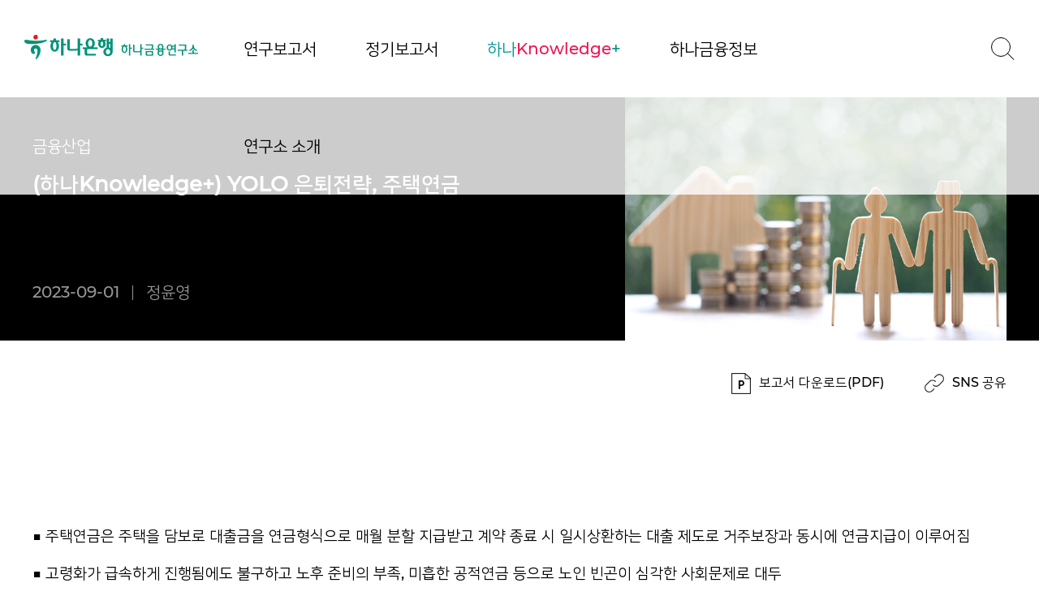

--- FILE ---
content_type: text/html;charset=UTF-8
request_url: http://www.hanaif.re.kr/boardDetail.do?hmpeSeqNo=35827&menuId=MN1000&tabMenuId=N&srchNm=ALL&srchKey=
body_size: 42423
content:

<!DOCTYPE html>















    








    



<html lang="ko">
<head>
	<meta charset="utf-8">
    <meta http-equiv="Expires"          content="-1" />
    <meta http-equiv="Pragma"           content="no-cache" />
    <meta http-equiv="Cache-Control"    content="no-cache" />
    <title>하나금융연구소</title>
	<meta http-equiv="X-UA-Compatible" content="IE=edge">
	<meta name="viewport" content="width=device-width, initial-scale=1.0, minimum-scale=1.0, maximum-scale=1.0, user-scalable=no">
	<script type="text/javascript" src="/resource/js/blank.js"> </script>
	<script type="text/javascript" src="/resource/js/msb-pbk-package.min.js"></script>
	<script type="text/javascript">
	    msb.APPLICATION_CONTEXT_ROOT = '';
	    SYSTEM_TODAY = '01/31/2026 21:40:29';
	    SYSTEM_LOCAL_SECONDS = 0;
	    PBK_HOST  = 'http://59.11.68.10';
	    CBK_HOST  = 'http://59.11.68.20';
	    CPB_HOST  = 'http://59.11.68.30';
	    ECRM_HOST = 'http://ecrm.kebhana.com';
	
	    PLATFORM = new Platform('', '', '');
	    APP_VERSION = '';
	    OS_VERSION = '';
	    
	    
	        var IS_TEST = false;
	    
	    var SERVER_SECTION = 'prd';
	    var DATE_FLAG_NUM = 0;
	    
	    
		
		    var IS_LOGIN = false;
		
	    
	</script>

	<script type="text/javascript" src="/resource/js/HanaAppInterface.js"></script>
	<script type="text/javascript" src="/resource/js/HanaProgress.min.js"></script>
	<script type="text/javascript" src="/resource/js/HanaDialog.min.js"></script>
	<script type="text/javascript" src="/resource/js/HanaJQuery.min.js"></script>
	<script type="text/javascript">
		msb.pbk.feedback = {}
	    
	    _HANA_SESSION_INACTIVE_INTERVAL_SECOND_ = 600;
	    _HANA_SESSION_INACTIVE_INTERVAL_SECOND_ += 15;

	    
	    //try{ HanaAppInterface.historyPush(window.location); }catch(e){}
	</script>

	

	<script type="text/javascript" src="/resource/js/msb-util.min.js"></script>
	<script type="text/javascript" src="/resource/js/commons/msb-pbk-common.min.js"></script>
	<script type="text/javascript" src="/resource/js/commons/msb-pbk-common-date.min.js"></script>
	<script type="text/javascript" src="/resource/js/commons/msb-common-vkey.min.js"></script>
	
	<!--[if lt IE 9]>
		<script src="/resource/js/feedback/msb-pbk-exr-respond.js"></script>
		<script src="/resource/js/feedback/msb-pbk-exr-html5shiv.min.js"></script>
	<![endif]-->

	
	<script type="text/javascript" src="/resource/js/blank.js"> </script>
	<script type="text/javascript" src="/resource/js/blank.js"> </script>
	<script type="text/javascript" src="/resource/js/blank.js"> </script>
	
	<link rel="shortcut icon" href="../../img/favicon.ico" type="image/x-icon">
	<script type="text/javascript">
		var ver = Math.floor((Math.random() * 1000));
		
		document.write('<link rel="stylesheet" href="/resource/css/hanaif/user/slick.css?ver=' + ver + '" />');
		document.write('<link rel="stylesheet" href="/resource/css/hanaif/user/base.css?ver=' + ver + '" />');
		document.write('<link rel="stylesheet" href="/resource/css/hanaif/user/common.css?ver=' + ver + '" />');
		document.write('<link rel="stylesheet" href="/resource/css/hanaif/user/contents.css?ver=' + ver + '" />');
	</script>
	<!-- <link rel="stylesheet" href="/resource/css/hanaif/user/slick.css">
	<link rel="stylesheet" href="/resource/css/hanaif/user/base.css">
	<link rel="stylesheet" href="/resource/css/hanaif/user/common.css">
	<link rel="stylesheet" href="/resource/css/hanaif/user/contents.css"> -->
	<!-- <script src="//cdnjs.cloudflare.com/ajax/libs/ScrollMagic/2.0.7/plugins/debug.addIndicators.min.js""></script> -->

	
	
	<script src="/resource/js/hanaif/user/jquery-1.11.2.min.js?v=2026A01B31C09D40"></script>
	<script src="/resource/js/hanaif/user/fontfaceobserver.js?v=2026A01B31C09D40"></script>
	<script src="/resource/js/hanaif/user/TweenMax.min.js?v=2026A01B31C09D40"></script>
	<script src="/resource/js/hanaif/user/ScrollMagic.min.js?v=2026A01B31C09D40"></script>
	<script src="/resource/js/hanaif/user/animation.gsap.min.js?v=2026A01B31C09D40"></script>
	<script src="/resource/js/hanaif/user/slick.min.js?v=2026A01B31C09D40"></script>
	<script src="/resource/js/hanaif/user/style.js?v=2026A01B31C09D40"></script>
	<!--[if lt IE 9]>
		<script src="/resource/js/hanaif/user/respond.js"></script>
		<script src="/resource/js/hanaif/user/html5shiv.min.js"></script>
	<![endif]-->
	<script>
		/* 20210111 */
		var fontNanumSquare = new FontFaceObserver('NanumSquare');
		document.documentElement.classList.add('wf-loading');
		fontNanumSquare.load().then(function(){
			document.documentElement.className = 'wf-active';
			ellipsAction();
		});
		/* 20210111 */
		
		var ellipsCheck = setInterval(ellipsCheckFn, 10);
		function ellipsCheckFn(){
			if($('html').hasClass('wf-active')){
				if($('.hiddenEllips').length > 0){
					clearInterval(ellipsCheck);
				}else{
					ellipsAction();
					clearInterval(ellipsCheck);
				}
			}
		}
	</script>
</head>

<body>
<!-- body onload="popOpen('pop01'); popOpen('pop02');" --> 
	<nav class="skip">
		<ul>
			<li><a href="#contents">본문 바로가기</a></li>
		</ul>
	</nav>
	<div class="wrap">
		<!--[if lt IE 10]>
		<div class="ieupdate">
			<h2 class="hidden">ie업데이트 안내</h2>
			<p class="hidden">본 메시지는 ie하위버젼 사용자들에게만 제공되는 메시지 입니다.</p>
			<div class="leftWrap">
				<strong>익스플로러 하위버젼(ie6,ie7,ie8,ie9)으로 접속하셨습니다.</strong>
				<p class="note1">익스플로러 하위버젼은 속도저하, 해킹, 악성코드 감염의 원인이 되어 더이상 지원하지 않는 브라우저입니다.</p>
				<p class="note2">안전한 인터넷 이용을 위해 최신 브라우저로 업그레이드하세요!</p>
			</div>
		</div>
		<![endif]-->
	    <section id="container" class="">
	
			
			













<header class="header">
	<h1 class="logo">
		<a href="/main.do">하나은행 하나금융연구소</a>
	</h1>
	<div class="headerIcoW">
		<a href="javascript:void(0);" class="btnHeadSearch"><i class="icoSearch">검색</i></a>
		<button type="button" class="btnMenu">
			<span class="bar">메뉴</span>
			<span class="bar"></span>
			<span class="bar"></span>
		</button>
	</div>
	
	<!-- gnb 셋팅 -->
	






<nav class="gnbW">
	<ul class="gnb clearfix">
		
		<li>
			<div class="depth1LinkW">
				<a href="/boardList.do?menuId=MN1000&tabMenuId=N" class="depth1Link">연구보고서</a>
				<button type="button" class="btnUpDownArr"></button>
			</div>
			<div class="depth2">
				<ul class="depth2List">
					<li>
						<a href="/boardList.do?menuId=MN1000&tabMenuId=N">전체</a>
					</li>
					
					
					
					
					
					
					
					
					
					
					
					
					
					
					
					<li>
						<a href="/boardList.do?menuId=MN1000&tabMenuId=MN1102">금융시장</a>
					</li>
					
					
					
					<li>
						<a href="/boardList.do?menuId=MN1000&tabMenuId=MN1104">금융산업</a>
					</li>
					
					
					
					
					
					
					
					<li>
						<a href="/boardList.do?menuId=MN1000&tabMenuId=MN1105">일반산업</a>
					</li>
					
					
					
					
					
					
					
					<li>
						<a href="/boardList.do?menuId=MN1000&tabMenuId=MN1103">글로벌</a>
					</li>
					
					
					
					
					
					
					
					
					
					
					
					<li>
						<a href="/boardList.do?menuId=MN1000&tabMenuId=MN1109">부동산</a>
					</li>
					
					
					
					<li>
						<a href="/boardList.do?menuId=MN1000&tabMenuId=MN1106">디지털</a>
					</li>
					
					
					
					
					
					
					
					<li>
						<a href="/boardList.do?menuId=MN1000&tabMenuId=MN1107">경영</a>
					</li>
					
					
					
					<li>
						<a href="/boardList.do?menuId=MN1000&tabMenuId=MN1108">금융소비트렌드</a>
					</li>
					
					
					
				</ul>
			</div>
		</li>
		
		<li> 
			<div class="depth1LinkW">
				<a href="boardList.do?menuId=MN2000&tabMenuId=MN2100" class="depth1Link">정기보고서</a>
				<button type="button" class="btnUpDownArr"></button>
			</div>
			<div class="depth2">
				<ul class="depth2List">
					
					
					
					
					
					
					
					
					<li>
						<a href="/boardList.do?menuId=MN2100&tabMenuId=MN2102">하나금융포커스</a>
					</li>
					
					
					
					
					
					
					
					
					
					<li>
						<a href="/boardList.do?menuId=MN2000&tabMenuId=MN2200">하나전망</a>
					</li>
					
					
					
					
					
					
					
					
					
					
					
					<li>
						<a href="/boardList.do?menuId=MN2000&tabMenuId=MN2300">금통위 분석자료</a>
					</li>
					
					
					
					
					
					
					
					<li>
						<a href="/boardList.do?menuId=MN2000&tabMenuId=MN2700">자금흐름시리즈</a>
					</li>
					
					
					
					
					
					
					
					
					
					<li>
						<a href="/boardList.do?menuId=MN2000&tabMenuId=MN2400">HIF 월간 산업 이슈</a>
					</li>
					
					
					
					
					
					
					
					<li>
						<a href="/boardList.do?menuId=MN2000&tabMenuId=MN2500">대한민국 웰스 리포트</a>
					</li>
					
					
					
					
					
					
					
					
					
					
					
					<li>
						<a href="/boardList.do?menuId=MN2000&tabMenuId=MN2800">금융소비자보고서</a>
					</li>
					
					
					
					
					
					
					
					
					
					
				</ul>
			</div>
		</li>	
		
		<li>
			<div class="depth1LinkW onlyLink">
				<a href="/boardList.do?menuId=MN3000&tabMenuId=N" class="depth1Link"><font color="#009591">하나</font><font color="#ED1651">Knowledge</font><font color="#009591">+</font></a>
			</div>
		</li>
		
		<li>
			<div class="depth1LinkW onlyLink">
				<a href="/finance.do" class="depth1Link">하나금융정보</a>
			</div>
		</li>
		
		<li>
			<div class="depth1LinkW">
				<a href="/introduce.do" class="depth1Link">연구소 소개</a>
				<button type="button" class="btnUpDownArr"></button>
			</div>
			<div class="depth2">
				<ul class="depth2List">
					<li>
						<a href="/introduce.do">연구소 소개</a>
					</li>
					<li>
						<a href="/noticeList.do?menuId=NOTICE&tabMenuId=N">공지사항</a>
					</li>
				</ul>
			</div>
		</li>
	</ul>
</nav>

	<!-- 배너 셋팅 -->
	
		














	
	
	<div class="headerSearchWrap">
		<button type="button" class="btnHeadSrchClose"></button>
		<div class="headerSrchInW">
		<form name="totalSearchForm" class="form-inline" role="form" method="get" accept-charset="utf-8" action="/totalSearch.do">
			<div class="searchBox">
				<input type="text" id="srchKey" name="srchKey" class="inputSearch" placeholder="검색어를 입력하세요." value="">
				<input type="hidden" id="srchNm" name="srchNm" value="ALL"/>
				<a href="javascript:void(0);" class="btnSearch" onclick="javascript:goTotalSearch();"><i class="icoSearch">검색</i></a>
			</div>
		</form>
			






<div class="srchKeywordW">
	<strong class="tit">추천키워드</strong>
	<ul class="hashList clearfix">

	
		<li>
			<a href="javascript:void(0);" onclick="javascript:goKywdSearch('금리');">#금리</a>
		</li>
	
		<li>
			<a href="javascript:void(0);" onclick="javascript:goKywdSearch('웰스리포트');">#웰스리포트</a>
		</li>
	
		<li>
			<a href="javascript:void(0);" onclick="javascript:goKywdSearch('시니어');">#시니어</a>
		</li>
	
		<li>
			<a href="javascript:void(0);" onclick="javascript:goKywdSearch('관세');">#관세</a>
		</li>
	
		<li>
			<a href="javascript:void(0);" onclick="javascript:goKywdSearch('은행 일반');">#은행 일반</a>
		</li>
	
		<li>
			<a href="javascript:void(0);" onclick="javascript:goKywdSearch('부동산');">#부동산</a>
		</li>
	
		<li>
			<a href="javascript:void(0);" onclick="javascript:goKywdSearch('외환/환율');">#외환/환율</a>
		</li>
	
		<li>
			<a href="javascript:void(0);" onclick="javascript:goKywdSearch('트럼프');">#트럼프</a>
		</li>
	
		<li>
			<a href="javascript:void(0);" onclick="javascript:goKywdSearch('스테이블코인');">#스테이블코인</a>
		</li>
	
		<li>
			<a href="javascript:void(0);" onclick="javascript:goKywdSearch('글로벌');">#글로벌</a>
		</li>
	
	<form name="kywdSearchForm" class="form-inline" role="form" method="get" accept-charset="utf-8" action="">
		<input type="hidden" id="srchNm" name="srchNm" value="KYWD"/>
		<input type="hidden" id="srchKey" name="srchKey" value=""/>
	</form>

	</ul>
</div>

<script>
var goKywdSearch = function(kywdNm){
	var frm 	= document.kywdSearchForm;
	
	frm.srchKey.value = kywdNm;
	frm.action = "/totalSearch.do";
	frm.submit();
}
</script>
		</div>
	</div>
	
	<!-- 개발서버 반영제외 --> 
	
		<script type="text/javascript" src="https://developers.kakao.com/sdk/js/kakao.min.js"></script>
	
</header>

<script>
var goTotalSearch = function(){
	var frm 	= document.totalSearchForm;
	
	if(frm.srchKey.value == ""){
		alert("검색어를 입력하세요.");
		return false;
	} 
	
	frm.action = "/totalSearch.do";
	frm.submit();
}

var downloadItem = function(hmpeSeqNo, blbdSeqNo){
	$.ajax({
	    type		: "GET",
	    url			: "/download.do",
	    data		: {
						"hmpeSeqNo"		: hmpeSeqNo
	    			},
	    dataType	: "json",
        success		: function(result) {
	    	if(result.result == "success"){
	    		location.href="/dev/hanaifFileDownload.jsp?seq=" + blbdSeqNo;
	    	}else{
	    		alert("다운로드에 실패하였습니다.");
	    	}
	    },
	    error		: function() {
	    	alert("다운로드에 실패하였습니다.");
	    }
	});
}

</script>
			
	
			<!--main content start-->
			<section id="main-content">
				<section class="wrapper">
					
					<div id="HANA_MAIN_CONTENT">






<main role="main" id="contents" class="mainContW">

	<section class="subTitWrap subTitDetailWrap bgBlack">
		<div class="container subTitDetail">
			<div class="txtBox">
			
				<p class="subTopic">금융산업</p>
			 
				<h2 class="subTit02">(하나Knowledge+) YOLO 은퇴전략, 주택연금</h2>
			</div>
			<p class="sourceBox">2023-09-01<i class="icoBar01"></i>정윤영</p>
		
		
			<div class="imgBox" style="background-image:url('/rep/20239111309_GettyImages-1365851974.ipa');"></div>
		
		</div> 
	</section>
	<section class="container"><!--220803 |  section 구분-->
		<div class="subCont">
			<ul class="utilList txtR">
			
				<li>
					
					<a href="javascript:void(0);" onclick="javascript:downloadItem(35827, 102109);">
						
						<i class="icoPdf"></i>보고서 다운로드(PDF)
					</a>
				</li>
			
				<li class="boxRelative">
					<a href="javascript:void(0);" class="linkSns"><i class="icoSns"></i>SNS 공유</a>
					<div class="snsPopup">
						<div class="snsPopTitWrap">
							<strong class="tit">SNS로 공유하기</strong>
							<button type="button" class="btnClose"></button>
						</div>
						<ul class="btnList clearfix">
							<li><a href="javascript:void(0);" onclick="javascript:shareAct('kakao');" class=""><i class="btn btnKakaotalk"></i><span class="txt">카카오톡</span></a></li>
							<li><a href="javascript:void(0);" onclick="javascript:shareAct('band');" class=""><i class="btn btnBand"></i><span class="txt">밴드</span></a></li>
							<li><a href="javascript:void(0);" onclick="javascript:shareAct('face');" class=""><i class="btn btnFacebook"></i><span class="txt">페이스북</span></a></li>
							<li><a href="javascript:void(0);" onclick="javascript:shareAct('mail');" class=""><i class="btn btnMail"></i><span class="txt">메일</span></a></li>
						</ul>
						<div class="urlCopyWrap">
							<a href="javascript:void(0);" class="urlInput ellips01" id="shareUrl" value="">http://www.hanaif.re.kr/boardDetail.do?hmpeSeqNo=35827</a>
							<input type="hidden" id="shareText" name="shareText" value=""/>
							<input type="hidden" id="shareTitle" name="shareTitle" value="(하나Knowledge+) YOLO 은퇴전략, 주택연금"/>
							<a href="javascript:void(0);" class="urlBtn">URL 복사</a>
						</div>
					</div>
				</li>
			</ul>
		</div>
	</section>
	
	
		
	<section class="container"><!--220803 |  section 구분-->
		
		
			<div class="editorWrap">
			
				<strong id="seqCtt_tit" class="tit02 mT0">목차</strong>
				<div id="seqCtt" class="txtSummary"></div>
	    	
	    	
				<strong id="dlvyCtt_tit" class="tit02 mT0">요약</strong>
				<div id="dlvyCtt" class="txtSummary"></div>
			
			
				<div id="docfAtclCtt" class="txtSummary"><span style="font-size: 14pt;">■&nbsp;</span><span style="font-size: 14pt;">주택연금은 주택을 담보로 대출금을 연금형식으로 매월 분할 지급받고 계약&nbsp;</span><span style="font-size: 14pt;">종료 시 일시상환하는 대출 제도로 거주보장과 동시에 연금지급이 이루어짐<br></span><p><span style="font-size: 14pt;">■ 고령화가 급속하게 진행됨에도 불구하고 노후 준비의 부족, 미흡한 공적연금&nbsp;</span><span style="font-size: 14pt;">등으로 노인 빈곤이 심각한 사회문제로 대두</span></p><p><span style="font-size: 18.6667px;"></span><span style="font-size: 14pt;">■&nbsp;국내의 경우 연금의 소득대체율이 낮아 고령층의 소득보전이 어려운 가운데&nbsp;</span><span style="font-size: 14pt;">거주주택을 활용하여 연금화할 경우 노후 생활비 해결에 도움이 될 수 있음</span></p><p><span style="font-size: 18.6667px;"></span><span style="font-size: 14pt;">■&nbsp;</span><span style="font-size: 14pt;">노후소득의 일부분으로 주택연금을 활용할 수 있도록 관련 인식 개선이 필요<br><br><img src="/rep/2cfb91.ipa" title="%5B%ED%95%98%EB%82%98%EA%B8%88%EC%9C%B5%EA%B2%BD%EC%98%81%EC%97%B0%EA%B5%AC%EC%86%8C%5D_YOLO+%EC%9D%80%ED%87%B4%EC%A0%84%EB%9E%B5%2C+%EC%A3%BC%ED%83%9D%EC%97%B0%EA%B8%88_230901_1_%EB%8C%80%EC%A7%80+1.jpg"><br style="clear:both;"><img src="/rep/b3ebab.ipa" title="%5B%ED%95%98%EB%82%98%EA%B8%88%EC%9C%B5%EA%B2%BD%EC%98%81%EC%97%B0%EA%B5%AC%EC%86%8C%5D_YOLO+%EC%9D%80%ED%87%B4%EC%A0%84%EB%9E%B5%2C+%EC%A3%BC%ED%83%9D%EC%97%B0%EA%B8%88_230901_1-02.jpg"><br style="clear:both;"><img src="/rep/2ec6a0.ipa" title="%5B%ED%95%98%EB%82%98%EA%B8%88%EC%9C%B5%EA%B2%BD%EC%98%81%EC%97%B0%EA%B5%AC%EC%86%8C%5D_YOLO+%EC%9D%80%ED%87%B4%EC%A0%84%EB%9E%B5%2C+%EC%A3%BC%ED%83%9D%EC%97%B0%EA%B8%88_230901_1-03.jpg"><br style="clear:both;"><img src="/rep/1d87eb.ipa" title="%5B%ED%95%98%EB%82%98%EA%B8%88%EC%9C%B5%EA%B2%BD%EC%98%81%EC%97%B0%EA%B5%AC%EC%86%8C%5D_YOLO+%EC%9D%80%ED%87%B4%EC%A0%84%EB%9E%B5%2C+%EC%A3%BC%ED%83%9D%EC%97%B0%EA%B8%88_230901_1-04.jpg"><br style="clear:both;"><img src="/rep/720cbb.ipa" title="%5B%ED%95%98%EB%82%98%EA%B8%88%EC%9C%B5%EA%B2%BD%EC%98%81%EC%97%B0%EA%B5%AC%EC%86%8C%5D_YOLO+%EC%9D%80%ED%87%B4%EC%A0%84%EB%9E%B5%2C+%EC%A3%BC%ED%83%9D%EC%97%B0%EA%B8%88_230901_1-05.jpg"><br style="clear:both;"></span><br></p></div>
			
			</div>
		
		
			
				
			
				
			
				
			
				
			
				
			
				
			
				
			
				
			
				
			
				
			
				
			
				
			
				
			
				
			
				
			
				
			
				
			
				
			
				
			
				
			
				
			
				
			
				
			
				
			
				
			
				
			
				
			
				
			
				
			
				
			
				
			
				
			
				
			
				
			
				
			
				
			
				
			
				
			
				
			
				
			
				
			
				
			
				
			
				
			
				
			
				
			
				
			
				
			
				
			
				
			
				
			
				
			
				
					<ul class="otherList">
						<li>
							<div class="label">이전글</div>
						
						
							<a href="/boardDetail.do?hmpeSeqNo=35778" class="txtBtn ellips01">(하나Knowledge+) 지점과 사랑에 빠진 JP Morgan Chase</a>
						
						</li>
						<li>
							<div class="label">다음글</div>
						
						
							<a href="/boardDetail.do?hmpeSeqNo=35829" class="txtBtn ellips01">(하나Knowledge+) 생물다양성 보존을 위한 금융회사의 역할</a>
						
						</li>
					</ul>
				
			
				
			
				
			
				
			
				
			
				
			
				
			
				
			
				
			
				
			
				
			
				
			
				
			
				
			
				
			
				
			
				
			
				
			
				
			
				
			
				
			
				
			
				
			
				
			
				
			
				
			
				
			
				
			
				
			
				
			
				
			
				
			
				
			
				
			
				
			
				
			
				
			
				
			
				
			
				
			
				
			
				
			
				
			
				
			
				
			
				
			
				
			
				
			
				
			
				
			
				
			
				
			
				
			
				
			
				
			
				
			
				
			
				
			
				
			
				
			
				
			
				
			
				
			
				
			
				
			
				
			
				
			
				
			
				
			
				
			
				
			
				
			
				
			
				
			
				
			
				
			
				
			
				
			
				
			
				
			
				
			
				
			
				
			
				
			
				
			
				
			
				
			
				
			
				
			
				
			
				
			
				
			
				
			
				
			
				
			
				
			
				
			
				
			
				
			
				
			
				
			
				
			
				
			
				
			
				
			
				
			
				
			
				
			
				
			
				
			
				
			
				
			
				
			
				
			
				
			
				
			
				
			
				
			
				
			
				
			
				
			
				
			
				
			
				
			
				
			
				
			
				
			
				
			
				
			
				
			
				
			
				
			
				
			
				
			
				
			
				
			
				
			
				
			
				
			
				
			
				
			
				
			
				
			
				
			
				
			
				
			
				
			
				
			
				
			
				
			
				
			
				
			
				
			
				
			
				
			
				
			
				
			
				
			
				
			
				
			
				
			
				
			
				
			
				
			
				
			
				
			
				
			
				
			
				
			
				
			
				
			
				
			
				
			
				
			
				
			
				
			
				
			
				
			
				
			
				
			
				
			
				
			
				
			
				
			
				
			
				
			
				
			
				
			
				
			
				
			
				
			
				
			
				
			
				
			
				
			
				
			
				
			
				
			
				
			
				
			
				
			
				
			
				
			
				
			
				
			
				
			
				
			
				
			
				
			
				
			
				
			
				
			
				
			
				
			
				
			
				
			
				
			
				
			
				
			
				
			
				
			
				
			
				
			
				
			
				
			
				
			
				
			
				
			
				
			
				
			
				
			
				
			
				
			
				
			
				
			
				
			
				
			
				
			
				
			
				
			
				
			
				
			
				
			
				
			
				
			
				
			
				
			
				
			
				
			
				
			
				
			
				
			
				
			
				
			
				
			
				
			
				
			
				
			
				
			
				
			
				
			
				
			
				
			
				
			
				
			
				
			
				
			
				
			
				
			
				
			
				
			
				
			
				
			
				
			
				
			
				
			
				
			
				
			
				
			
				
			
				
			
				
			
				
			
				
			
				
			
				
			
				
			
				
			
				
			
				
			
				
			
				
			
				
			
				
			
				
			
				
			
				
			
				
			
				
			
				
			
				
			
				
			
				
			
				
			
				
			
				
			
				
			
				
			
				
			
				
			
				
			
				
			
				
			
				
			
				
			
				
			
				
			
				
			
				
			
				
			
				
			
				
			
				
			
				
			
				
			
				
			
				
			
				
			
				
			
				
			
				
			
				
			
				
			
				
			
				
			
				
			
				
			
				
			
				
			
				
			
				
			
				
			
				
			
				
			
				
			
				
			
				
			
				
			
				
			
				
			
				
			
				
			
				
			
				
			
				
			
				
			
				
			
				
			
				
			
				
			
				
			
				
			
				
			
				
			
				
			
				
			
				
			
				
			
				
			
				
			
				
			
				
			
				
			
				
			
				
			
				
			
				
			
				
			
				
			
				
			
				
			
				
			
				
			
				
			
				
			
				
			
				
			
				
			
				
			
				
			
				
			
				
			
				
			
				
			
				
			
				
			
				
			
				
			
				
			
				
			
				
			
				
			
				
			
				
			
				
			
				
			
				
			
				
			
				
			
				
			
				
			
				
			
				
			
				
			
				
			
				
			
				
			
				
			
				
			
				
			
				
			
				
			
				
			
				
			
				
			
				
			
				
			
				
			
				
			
				
			
				
			
				
			
				
			
				
			
				
			
				
			
				
			
				
			
				
			
				
			
				
			
				
			
				
			
				
			
				
			
				
			
				
			
				
			
				
			
				
			
				
			
				
			
				
			
				
			
				
			
				
			
				
			
				
			
				
			
				
			
				
			
				
			
				
			
				
			
				
			
				
			
				
			
				
			
				
			
				
			
				
			
				
			
				
			
				
			
				
			
				
			
				
			
				
			
				
			
				
			
				
			
				
			
				
			
				
			
				
			
				
			
				
			
				
			
				
			
				
			
				
			
				
			
				
			
				
			
				
			
				
			
				
			
				
			
				
			
				
			
				
			
				
			
				
			
				
			
				
			
				
			
				
			
				
			
				
			
				
			
				
			
				
			
				
			
				
			
				
			
				
			
				
			
				
			
				
			
				
			
				
			
		
			<div class="btnWrap txtC">
			
			
				<a href="javascript:void(0);" onClick="javascript:goList('/boardList.do', 'MN1000', 'MN1104');" class="btn01">목록</a>
			
			</div>
	</section>
	
	<form name="goForm" class="form-inline" role="form" method="get" accept-charset="utf-8" action="">
		<input type="hidden" id="menuId" name="menuId" value="MN1000"/>
		<input type="hidden" id="tabMenuId" name="tabMenuId" value="N"/>
		<input type="hidden" id="srchNm" name="srchNm" value="ALL"/>
		<input type="hidden" id="srchKey" name="srchKey" value=""/>
		<input type="hidden" class="form-control"  name="pageNo" value="" />
	</form>
	
	
		
		
		<section>
			<div class="subListSliderW01 bgGray01">
				<div class="container">
				
	
				
					<div class="boxRelative">
						<strong class="tit01">동일저자 보고서</strong>
						<div class="subListSlider01">
						
							<div class="box">
								<div class="listSlideWrap">
									<div class="listSlide">
										<div class="bgWhiteShadow"></div>
										<a href="/boardDetail.do?hmpeSeqNo=36625" class="slideTxtW">
											<div class="txtWrap">
												<p class="slideTxt01">금융산업</p>
												<p class="slideTxt02 ellips02">(하나Knowledge+) 대안신용평가, 도입이 더딘 속사정</p>
											</div>
											<ul class="keywordList clearfix">
												<li><span class="keywordBtn">대안신용평...</span></li>
												<li><span class="keywordBtn">비금융데이...</span></li>
												<li><span class="keywordBtn">금융포용성</span></li>
											</ul>
											<p class="slideTxt03">2025-07-18<i class="icoBar01"></i>정윤영</p>
											<div class="imgW" style="background-image:url('/rep//20257181127_GettyImages-1936400532.ipa');"></div>
										</a>
									</div>
								</div>
							</div>
						
							<div class="box">
								<div class="listSlideWrap">
									<div class="listSlide">
										<div class="bgWhiteShadow"></div>
										<a href="/boardDetail.do?hmpeSeqNo=35277" class="slideTxtW">
											<div class="txtWrap">
												<p class="slideTxt01">금융산업</p>
												<p class="slideTxt02 ellips02">(하나Knowledge+) 대안신용평가, 대안이 될 수 있을까!?</p>
											</div>
											<ul class="keywordList clearfix">
												<li><span class="keywordBtn">신용평가</span></li>
												<li><span class="keywordBtn">대안신용평가</span></li>
												<li><span class="keywordBtn">대안데이터</span></li>
											</ul>
											<p class="slideTxt03">2022-08-19<i class="icoBar01"></i>정윤영</p>
											<div class="imgW" style="background-image:url('/rep//2022819101145_GettyImages-1370541504.ipa');"></div>
										</a>
									</div>
								</div>
							</div>
						
							<div class="box">
								<div class="listSlideWrap">
									<div class="listSlide">
										<div class="bgWhiteShadow"></div>
										<a href="/boardDetail.do?hmpeSeqNo=35136" class="slideTxtW">
											<div class="txtWrap">
												<p class="slideTxt01">금융산업</p>
												<p class="slideTxt02 ellips02">(CEO 경영이슈) ECB의 기후리스크와 금융안정 Part3(이행리스크 측정 사례)</p>
											</div>
											<ul class="keywordList clearfix">
												<li><span class="keywordBtn">ESG</span></li>
												<li><span class="keywordBtn">리스크관리</span></li>
												<li></li>
											</ul>
											<p class="slideTxt03">2021-12-14<i class="icoBar01"></i>정윤영</p>
											<div class="imgW" style="background-image:url('/rep//2022322121419_GettyImages-660954218.ipa');"></div>
										</a>
									</div>
								</div>
							</div>
						
							<div class="box">
								<div class="listSlideWrap">
									<div class="listSlide">
										<div class="bgWhiteShadow"></div>
										<a href="/boardDetail.do?hmpeSeqNo=35135" class="slideTxtW">
											<div class="txtWrap">
												<p class="slideTxt01">금융산업</p>
												<p class="slideTxt02 ellips02">(CEO 경영이슈) ECB의 기후리스크와 금융안정 Part2(이행리스크)</p>
											</div>
											<ul class="keywordList clearfix">
												<li><span class="keywordBtn">ESG</span></li>
												<li><span class="keywordBtn">리스크관리</span></li>
												<li></li>
											</ul>
											<p class="slideTxt03">2021-12-14<i class="icoBar01"></i>정윤영</p>
											<div class="imgW" style="background-image:url('/rep//2022322121132_GettyImages-1353946950.ipa');"></div>
										</a>
									</div>
								</div>
							</div>
						
							<div class="box">
								<div class="listSlideWrap">
									<div class="listSlide">
										<div class="bgWhiteShadow"></div>
										<a href="/boardDetail.do?hmpeSeqNo=35134" class="slideTxtW">
											<div class="txtWrap">
												<p class="slideTxt01">금융산업</p>
												<p class="slideTxt02 ellips02">(CEO 경영이슈) ECB의 기후리스크와 금융안정 Part1(물리적리스크)</p>
											</div>
											<ul class="keywordList clearfix">
												<li><span class="keywordBtn">ESG</span></li>
												<li><span class="keywordBtn">리스크관리</span></li>
												<li></li>
											</ul>
											<p class="slideTxt03">2021-12-14<i class="icoBar01"></i>정윤영</p>
											<div class="imgW" style="background-image:url('/rep//202232212859_GettyImages-1352850106.ipa');"></div>
										</a>
									</div>
								</div>
							</div>
						
						</div>
					</div>
				
				
				</div>
			</div>
	
			<script>
				$(function(){
					$('.subListSlider01').slick({
						infinite: false,
						slidesToShow: 3, //한 화면에 보여질 컨텐츠 개수
						slidesToScroll: 3, //슬라이드 이동시 개수
						responsive: [
							{
								breakpoint: 1200,
								settings: {
									slidesToShow:3,
								}
							},
							{
								breakpoint: 1199,
								settings: {
									slidesToShow: 2,
									slidesToScroll: 2,
								}
							}	,
							{
								breakpoint: 767,
								settings: {
									slidesToShow: 1,
									slidesToScroll: 1,
								}
							}
						]
					});
				});
			</script>
		</section>
		
	
		

</main>


<script>
$(document).ready(function(){ 
	//탭 클릭시 동작
	var seqCttText = $("#seqCtt").text();
	var dlvyCttText = $("#dlvyCtt").text();
	var docfAtclCttText = $("#docfAtclCtt").text();
	
	if(seqCttText.trim() == ""){
		$("#seqCtt_tit").attr("style", "display:none;");
		$("#seqCtt").attr("style", "display:none;");
	}
	
	if(dlvyCttText.trim() == ""){
		$("#dlvyCtt_tit").attr("style", "display:none;");
		$("#dlvyCtt").attr("style", "display:none;");
	}
	
	if(docfAtclCttText.trim() == ""){
		$("#docfAtclCtt").attr("style", "display:none;");
	} 
	
	//개발서버 반영제외
	if(location.hostname.substring(0,2) != "10"){
		//Kakao.init('c9c64ba4a528a4750fa3f0b567fc9b45');	//개발 JavaScript키
		Kakao.init('6fa8bba1dc7a53c8641f6d36f37299a1');	//운영 JavaScript키
	}
});

var goList = function(url, getMenuId, getTabMenuId){
	var frm 	= document.goForm;
	
	if(frm.menuId.value == ""){
		frm.menuId.value = getMenuId;
	}
	
	if(frm.tabMenuId.value == ""){
		frm.tabMenuId.value = getTabMenuId;
	}
	
	frm.action = url;
	frm.submit();
}

/* 20210121 추가 시작 */
$(window).resize(function(){
	resizeYoutubeH();
});
/* 20210121 추가 끝 */

$(function(){
	if($('.linkSns').length > 0){
		snsPopup();
	}
	
	/* 20210121 추가 시작 */
	if($('.editorWrap').length > 0){
		resizeYoutubeH();
	}
	/* 20210121 추가 끝 */
	
});

$(".urlBtn").click(function(){
	var urlAddr = $("#shareUrl").text();
	$("#shareText").val(urlAddr);
	$("#shareText").attr('type', 'text');
	$("#shareText").select();
	
	try{
		var successful = document.execCommand('copy');
		alert("URL 주소가 복사되었습니다.");
	}catch (err){
		alert("이 브라우저는 지원하지 않습니다.");
	}
	
	$("#shareText").attr('type', 'hidden');
});

var shareAct = function(type){
	var urlAddr = $("#shareUrl").text();
	var shareTitle = $("#shareTitle").val();
	
	switch(type){
		case "kakao":
			Kakao.Link.sendDefault({
				objectType: 'feed',
				content: {
					title: shareTitle,
					description: $(".editorWrap").text(),
					imageUrl: '',
					link: {
						mobileWebUrl: urlAddr,
						webUrl: urlAddr
					}
				}
			});
		break;
		
		case "band":
			//urlAddr = "http://band.us/plugin/share?body=" + encodeURIComponent(shareTitle) + "&route=" + encodeURIComponent(urlAddr);
			urlAddr = 'http://band.us/plugin/share?body=' + encodeURIComponent(shareTitle) + "&route=" + encodeURIComponent(urlAddr);
			window.open(urlAddr, '', 'width=600, height=300, top=100, left=100, scrollbars=yes');
		break;
		
		case "face":
			//urlAddr = "https://www.facebook.com/sharer/sharer.php?u=" + encodeURIComponent(urlAddr) + "&quote=" + encodeURIComponent(shareTitle);
			urlAddr = 'https://www.facebook.com/sharer/sharer.php?u=' + encodeURIComponent(urlAddr) + "&quote=" + encodeURIComponent(shareTitle);
			window.open(urlAddr, '', 'width=600, height=300, top=100, left=100, scrollbars=yes');
		break;
		
		case "mail":
			//urlAddr = "mailto:?subject=" + encodeURIComponent(shareTitle) + "&body=" + encodeURIComponent(urlAddr);
			urlAddr = 'mailto:?subject=' + encodeURIComponent(shareTitle) + "&body=" + encodeURIComponent(urlAddr);
			window.open(urlAddr, '', 'width=600, height=300, top=100, left=100, scrollbars=yes');
		break;
	}
	
}
</script>

<!--220803 | 슬라이드 및 팝업 스크립트 추가 [S]-->
<script>
	// 보고서 카드뉴스 슬라이드
	var slickNum; // 슬라이드 몇번째인지 담는 변수
	var cardSlide = function(){
		
		var winWidth = $(window).width(); // 윈도우 너비
		cardnewsPc = $('.editorSlide.editorSlideImg .slick-active img').height();
		cardnewsPc = $('.card_news.pc .slick-active img').height();

		$('.editorSlide .editorSlideImg').slick({
			infinite: true,
			dots : true,
			adaptiveHeight: true,
			//arrows:true
			slidesToShow : 1,
			speed:700
		});

		$('.editorSlide .editorSlideImg').on('afterChange', function(event, slick, currentSlide){
			slickNum = currentSlide;
		});
	}

	var cardPopSlide = function(){
		if(slickNum == undefined){slickNum = 0}
		$('.card_slide').slick({
			infinite: true,
			dots: true,
			adaptiveHeight:true,
			// asNavFor : '.card_news .card_slide',
			initialSlide : slickNum,
			responsive : [
				{
					breakpoint: 640,
					settings : {
						arrwows : false
					}
				}
			]
		});
	}

	/* 레이어팝업 단추 열기 */
	var cardPopupOpen = function(){
		
		var popupHeight = $('.editorSlide .slick-active img').height();
		var popupWidth = $('.editorSlide .slick-active img').width();
		var popupLeft = (popupWidth / 2) * -1;


		$('.popup_cont').height(popupHeight);
		$('.popup_cont').width(popupWidth);
		var scrolltop = $(document).scrollTop();
		$("#popup .popup_cont").css({"top" : scrolltop + 60, "margin-left" : popupLeft}); 
		$("#popup .popup_x").css({"top" : scrolltop + 25, "margin-right" : popupLeft}); 

		document.getElementById("backBgPop").style.display = "block";
		document.getElementById("popup").style.display = "block";
		cardPopSlide();
	}
	
	/* 레이어팝업단추 닫기 */
	var cardPopupClose = function(e){
		document.getElementById("backBgPop").style.display = "none";
		document.getElementById("popup").style.display = "none";
		$('.card_slide').slick('unslick');
	}

	// 팝업닫기
	// function cardPopupClose(){

	// }

	$(window).load(function(){			
		cardSlide();
	});
</script>
<!--220803 | 슬라이드 및 팝업 스크립트 추가 [E]--></div>
		        	<div id="HANA_SUB_CONTENT" style="display:none"><!-- SUB_PAGE를 보여주는 Div --></div>
					
				</section>
			</section>
			<!--main content end-->
	
			
			




<footer class="footer">
	<a href="/main.do"><strong class="footerLogo">하나은행 하나금융연구소</strong></a>
	<a href="javascript:void(0);" class="btnTop">Top</a>
	<div class="container txtC">
		<ul class="footerLink">
			<li><a href="/policy.do">하나금융연구소 저작권 정책</a></li> 
			<li><a href="/faq.do">FAQ</a></li>
			<li><a href="javascript:void(0);" onclick="footerPopOpen();">하나네트워크<i class="icoPlus"></i></a></li>
			<!--220803 김미진 | 카카오채널 추가 [S]-->
			<li><a class="kakaoCh" href="http://pf.kakao.com/_Yvbeb" target="_blank"><img src="/resource/images/hanaif/user/pc/ico/btnKakaoCh.jpg" alt="하나금융연구소 카카오채널 아이콘">  </a></li>	
			<!--220803 김미진 | 카카오채널 추가 [E]-->	
		</ul>
		<address class="footerAddr">
			서울특별시 중구 을지로 66<span class="footerBar">&nbsp;&nbsp;&nbsp;|&nbsp;&nbsp;&nbsp;</span><span class="footerTelW">TEL <a href="tel:02-2002-2200">02-2002-2200</a>&nbsp;&nbsp;&nbsp;E-mail <a href="mailto:hanaif@hanafn.com">hanaif@hanafn.com</a></span>
		</address>
		<p class="copyright">Copyright &copy; 2021 Hana Bank, ALL RIGHTS RESERVED.</p>
	</div>
	<div class="footerPopW txtC">
		<strong class="footerLogoBlack"></strong>
		<button type="button" onclick="footerPopClose($(this));" class="btnClose"></button>
		<div class="footerListW">
			<ul class="footerList">
				<li><a href="https://www.hanafn.com:8002" target="_blank">하나금융그룹</a></li>
				<li><a href="https://www.kebhana.com/" target="_blank">하나은행</a></li>
				<li><a href="https://www.hanaw.com" target="_blank">하나증권</a></li>
				<li><a href="https://www.hanacard.co.kr" target="_blank">하나카드</a></li>
				<li><a href="https://www.hanacapital.co.kr" target="_blank">하나캐피탈</a></li>
				<li><a href="https://www.hanalife.co.kr" target="_blank">하나생명</a></li>
				<li><a href="https://www.educar.co.kr" target="_blank">하나손해보험</a></li>
				<li><a href="https://www.hanasavings.com" target="_blank">하나저축은행</a></li>
				<li><a href="http://www.hanatrust.com" target="_blank">하나자산신탁</a></li>
				<li><a href="https://www.hana-aamc.com" target="_blank">하나대체투자자산운용</a></li>
				<li><a href="http://www.hanafni.com" target="_blank">하나에프앤아이</a></li>
				<li><a href="http://www.hanaventures.co.kr" target="_blank">하나벤처스</a></li>
				<li><a href="https://www.hanais.com" target="_blank">하나펀드서비스</a></li>
				<li><a href="https://www.hanati.co.kr" target="_blank">하나금융티아이</a></li>
				<li><a href="https://www.finnq.com" target="_blank">핀크</a></li>
			</ul>
		</div>
	</div>
</footer>

<script>
function ozOpenWindow(url){
	window.open(url, '등록', 'width=420, height=174, scrollbars=1, resizable=1');
}
</script>
			
	
		</section>
	</div>
</body>

<form id="goUrlForm" name="goUrlForm" method="post" action="" ></form>
<form id="openFullPopup" name="openFullPopup" method="post" action="" ></form>

<script>
	var goUrl = function(url){
		var hanaJQuery = new HanaJQuery("HANA_MAIN_CONTENT", true);
		hanaJQuery.ajaxLoad(url, document.forms["goUrlForm"], function(){
			console.log("Move page callback - " + url);
		});
	};
	
	function goMain(){
		goUrl('/feedback/feedback010101.do;jsessionid=OdYahAE0bHjiW99QANq7VGnWL39DuyzwW2EVRrCI.hif_clnbcwsp01:hifSvr102');
	}

	var openFullPopup = function(url){
		var hanaJQuery = new HanaJQuery("HANA_SUB_CONTENT", true);
		hanaJQuery.ajaxLoad(url, document.forms["openFullPopup"], function(){
			console.log("Open popup callback " + url);
			toggleMainSubDiv();
		});
	};
	
	function closeWebPopup(callbackFunc){
		toggleMainSubDiv();
		eval(callbackFunc);
	}
	
	/* 
	window.onbeforeunload = function(e){
		e = e || window.event;
		
		if (e){
			e.returnValue = "Exit?";
		}
		
		return "Exit?";
	};
	*/
</script>
</html>


--- FILE ---
content_type: text/css
request_url: http://www.hanaif.re.kr/resource/css/hanaif/user/slick.css?ver=645
body_size: 1601
content:
/* Slider */
.slick-slider
{
	position: relative;
	display: block;
	box-sizing: border-box;
	-webkit-user-select: none;
		 -moz-user-select: none;
			-ms-user-select: none;
					user-select: none;
	-webkit-touch-callout: none;
	-khtml-user-select: none;
	-ms-touch-action: pan-y;
			touch-action: pan-y;
	-webkit-tap-highlight-color: transparent;
}

.slick-list
{
	position: relative;
	display: block;
	overflow: hidden;
	margin: 0;
	padding: 0;
}
.slick-list:focus
{
	outline: none;
}
.slick-list.dragging
{
	cursor: pointer;
	cursor: hand;
}

.slick-slider .slick-track,
.slick-slider .slick-list
{
	-webkit-transform: translate3d(0, 0, 0);
		 -moz-transform: translate3d(0, 0, 0);
			-ms-transform: translate3d(0, 0, 0);
			 -o-transform: translate3d(0, 0, 0);
					transform: translate3d(0, 0, 0);
}

.slick-track
{
	position: relative;
	top: 0;
	left: 0;
	display: block;
	margin-left: auto;
	margin-right: auto;
}
.slick-track:before,
.slick-track:after
{
	display: table;
	content: '';
}
.slick-track:after
{
	clear: both;
}
.slick-loading .slick-track
{
	visibility: hidden;
}

.slick-slide
{
	display: none;
	float: left;
	height: 100%;
	min-height: 1px;
}
[dir='rtl'] .slick-slide
{
	float: right;
}
.slick-slide img
{
	display: block;
}
.slick-slide.slick-loading img
{
	display: none;
}
.slick-slide.dragging img
{
	pointer-events: none;
}
.slick-initialized .slick-slide
{
	display: block;
}
.slick-loading .slick-slide
{
	visibility: hidden;
}
.slick-vertical .slick-slide
{
	display: block;
	height: auto;
	border: 1px solid transparent;
}
.slick-arrow.slick-hidden {
	display: none;
}


--- FILE ---
content_type: text/css
request_url: http://www.hanaif.re.kr/resource/css/hanaif/user/base.css?ver=645
body_size: 3127
content:
@charset "utf-8";
/* https://cdn.rawgit.com/moonspam/NanumSquare/master/nanumsquare.css, https://fonts.google.com/specimen/Montserrat */
@font-face {
 font-family:'NanumSquare';
 font-weight:400;
 src:url(/resource/css/hanaif/user/font/NanumSquareR.woff) format('woff'),
		 url(/resource/css/hanaif/user/font/NanumSquareR.ttf) format('truetype');
} 
@font-face {
 font-family:'NanumSquare';
 font-weight:700;
 src:url(/resource/css/hanaif/user/font/NanumSquareB.woff) format('woff'),
		 url(/resource/css/hanaif/user/font/NanumSquareB.ttf) format('truetype');
}
/* 20210128 추가 */
@font-face {
 font-family:'NotoSansTC';
 font-weight:400;
 src:url(/resource/css/hanaif/user/font/NotoSansTC-Regular.woff) format('woff');
}
/* //20210128 추가 */
@font-face {
 font-family:'Montserrat';
 font-weight:400;
 src:url(/resource/css/hanaif/user/font/Montserrat-Regular.ttf) format('truetype');
}
@font-face {
 font-family:'Montserrat';
 font-weight:500;
 src:url(/resource/css/hanaif/user/font/Montserrat-Medium.ttf) format('truetype');
}

 
html{font-size: 62.5%;}
html, body {height:100%;}
body {padding:0; margin:0; font-family:'Montserrat', 'NotoSansTC', "Microsoft Yahei", 'NanumSquare', 'Arial', AppleGothic, 'dotum', '돋움', sans-serif; line-height:1; color:#000; -webkit-font-smoothing: antialiased; -webkit-text-size-adjust:100%;}/* 20210128 수정 */

article, aside, details, figcaption, figure, footer, header, hgroup, main, nav, section, summary {display: block;}

fieldset {display:block; margin:0; padding:0; border:0;}
form {margin:0; padding:0;}

a {text-decoration:none; color:#000;}
img {border:0; vertical-align:top;}
em, address {font-style:normal;}
table {width:100%; border-collapse:collapse;}
caption {overflow:hidden; width:1px; height:1px; *height:0; padding:0; margin-top:-1px; font-size:0; line-height:0; text-indent:-999px;}
button {font-family:'Montserrat', 'NanumSquare', 'Arial', AppleGothic, 'dotum', '돋움', sans-serif;}

.blind {overflow:hidden; visibility:hidden; position:absolute; width:0; height:0; font-size:0;}
.hidden {position:absolute; top:-9999em; left:-9999em; width:0; height:0; font-size:0; text-indent:-9999em;}
.skip ul {margin:0; padding:0; list-style:none; z-index:100;}
.skip ul a {position:absolute; left:-100%;}
.skip ul a:focus {display:block; width:100%; height:30px; line-height:30px; top:0; left:0; background:#333; color:#fff; text-align: center; z-index:999;}

h1, h2, h3, h4, h5, h6 {margin:0;}
ul, dl {padding:0; margin:0; list-style:none;}

[tabindex] {outline:none;} /* chrome 브라우저 tabIndex outline 생기는 현상 수정 */

.wrap {min-width:320px; font-size:14px; font-size:1.4rem; font-weight:500; transform-origin: 0 0;}

/* web font loading FOUT 해결 */
.wf-loading body {
	visibility: hidden;
}
.wf-active body, .wf-inactive body {
	visibility: visible;
}
/* // web font loading FOUT 해결 */

/* ios 길게터치시 highlighting 막는 style */
body {-webkit-tap-highlight-color:transparent; -webkit-touch-callout: none;} /* -webkit-user-select: none;  */ /* 20210128 */

--- FILE ---
content_type: text/css
request_url: http://www.hanaif.re.kr/resource/css/hanaif/user/common.css?ver=645
body_size: 15293
content:
@charset "utf-8";
/* pc */
/* float 클리어 */
.clearfix:after {content:''; display:table; clear:both;}
.floatL {float:left;}
.floatR {float:right;} 
.pc {display:block;}
.mobile, .onlyPc, .tablet {display:none;}

.bodyFixed {position:fixed; overflow:hidden; width:100%; height:100%;}

.dim {display:none; position:fixed; width:100%; height:100%; left:0; top:0; background: rgba(0, 0, 0, 0.7); z-index:101;}

/* header */
.header {position:fixed; top:0; left:0; width:100%; padding:0 270px; background:rgba(255, 255, 255, 0.8); text-align:center; z-index:99; box-sizing:border-box;}
.header .logo {position:absolute; top:43px; left:30px; z-index:10;}
/* [215877] 2024-07-04 - 수정[S] */
.header .logo a {display:block; overflow:hidden; width:215px; height:30px; background:url('/resource/images/hanaif/user/pc/libs/logo.png') no-repeat; background-size:100%; white-space:nowrap; text-indent:-99999px;}
/* [215877] 2024-07-04 - 수정[E] */
.header .gnbW {display:inline-block; vertical-align:top;}
.header .gnb > li {float:left;}
.header .gnb .depth1Link {display:block; position:relative; height:20px; padding:50px 30px; font-size:20px; font-size:2.0rem;}
.header .gnb > li:hover .depth1Link {font-weight:600;}
.header .btnUpDownArr {position:absolute; display:none; top:0; right:10px; width:50px; height:50px; border:0; background:url('/resource/images/hanaif/user/mobile/ico/icoGnbArrUp.png') no-repeat center; background-size:10px; outline:0; transition:0.3s; transform:rotate(0deg); cursor:pointer;}
.header .depth2 {display:none; position:absolute; left:0; right:0; height:70px; border-top:1px solid #d9d9d9; background:#fff; z-index:10;}
.header .depth2 .depth2List {position:absolute; text-align:left; white-space:nowrap;}
.header .depth2 .depth2List li {display:inline-block; font-size:0;}
.header .depth2 .depth2List li a {display:block; padding:25px; font-size:20px; font-size:2.0rem;}
.header .depth2 .depth2List li:hover a {font-weight:600;}
.header .headerIcoW {position:absolute; top:45px; right:30px;}
.header .btnHeadSearch {display:inline-block; vertical-align:middle;}
.header .btnMenu {display:none; position:relative; width:40px; height:40px; border:0; background:none; cursor:pointer; vertical-align:middle; outline:0;}
.header .btnMenu .bar {display:block; overflow:hidden; position:absolute; left:50%; width:22px; height:1px; margin-left:-11px; background:#000; white-space:nowrap; text-indent:-99999px; transition:top .3s, transform .3s .3s, .3s;}
.header .btnMenu .bar:first-child {top:11.5px;}
.header .btnMenu .bar:nth-child(2) {top:19px;}
.header .btnMenu .bar:nth-child(3) {top:27px;}
.header.onMenu .btnMenu .bar {top:50%; width:33px; height:1px; margin:0 0 0 -17px;}
.header.onMenu .btnMenu .bar:first-child  {transform:rotate(45deg);}
.header.onMenu .btnMenu .bar:nth-child(2), .header.onMenu .btnMenu .bar:nth-child(3) {transform: rotate(135deg);}
.header .headerSearchWrap {position:absolute; top:0; right:0; left:0; padding:150px 0 120px; background:#fff; text-align:left; transition:opacity 0.2s 0.4s, transform 0.4s; transform:translateY(-100%); opacity:0; z-index:9;}
.header .headerSearchWrap.open {transition:opacity 0.2s, transform 0.4s; transform:translateY(0); opacity:1;}
.header .headerSearchWrap .btnHeadSrchClose {position:absolute; top:45px; right:15px; width:60px; height:60px; border:0; background:none; outline:0; cursor:pointer;}
.header .headerSearchWrap .btnHeadSrchClose:before {content:''; position:absolute; top:50%; left:50%; margin:0 0 0 -19px; width:40px; height:1px; -webkit-transform: rotate(45deg); transform: rotate(45deg); background-color:#333;}
.header .headerSearchWrap .btnHeadSrchClose:after {content:''; position:absolute; top:50%; left:50%; margin:0 0 0 -19px; width:40px; height:1px; -webkit-transform: rotate(135deg); transform: rotate(135deg); background-color:#333;}
.header .headerSrchInW {max-width:860px; width:100%; margin:0 auto; box-sizing:border-box;}
.header .srchKeywordW {position:relative; padding-left:122px; margin-top:60px;}
.header .srchKeywordW .tit {position:absolute; top:4px; left:0; font-size:16px; font-size:1.6rem;}
.header .srchKeywordW .hashList li {float:left;}
.header .srchKeywordW .hashList li a {display:block; padding:0 30px 30px 0; font-size:20px; font-size:2.0rem; font-weight:400; color:#767676;}

.noticeBannerW {position:absolute; top:210px; right:40px; padding:0 72px 0 50px; border-radius:45px 0 45px 45px; background:#eeeff3;}
.noticeBannerW .noticeBanner {display:block; padding:18px 0; font-size:20px; font-size:2.0rem; text-align:left;}
.noticeBannerW .noticeBanner p {line-height:1.1; margin:0;}
.noticeBannerW .noticeBanner p:first-child {padding-bottom:10px;}
.noticeBannerW .btnClose {position:absolute; top:0; right:0; width:52px; height:52px; border:0; background:none; outline:0; cursor:pointer;}
.noticeBannerW .btnClose:before {content:''; position:absolute; top:50%; left:50%; margin:0 0 0 -10px; width:22px; height:2px; -webkit-transform: rotate(45deg); transform: rotate(45deg); background-color:#b1b2b3;}
.noticeBannerW .btnClose:after {content:''; position:absolute; top:50%; left:50%; margin:0 0 0 -10px; width:22px; height:2px; -webkit-transform: rotate(135deg); transform: rotate(135deg); background-color:#b1b2b3;}
/* // header */

/* footer */
.footer {position:relative; overflow:hidden; padding:66px 300px 60px; border-top:1px solid #d9d9d9; font-size:20px; font-size:2.0rem;}
/* [215877] 2024-07-04 - 수정[S] */
.footer .footerLogo {position:absolute; overflow:hidden; top:60px; left:30px; width:231px; height:30px; background:url('/resource/images/hanaif/user/pc/libs/footerLogo.png') no-repeat center; background-size:100%; white-space:nowrap; text-indent:-99999px;}
/* [215877] 2024-07-04 - 수정[E] */
.footer .btnTop {position:absolute; top:64px; right:30px; line-height:1.2; transition:0.3s;}
.footer .footerAddr {line-height:1.15; padding-top:60px; font-size:16px; font-size:1.6rem; font-weight:400; color:#767676; word-break:keep-all;}
.footer .footerAddr a {color:#767676;}
.footer .copyright {line-height:1.15; padding-top:30px; margin:0; font-size:16px; font-size:1.6rem; font-weight:400; color:#767676;}
.footer .footerLink li {display:inline-block; padding:0 25px; font-size:0; line-height:3.6rem;}/*220803 | line-height 추가*/
.footer .footerLink li a {display:block; font-size:20px; font-size:2.0rem; font-weight:400;}
.footer .icoPlus {margin:-2px 0 0 20px;}
.footerPopW {position:absolute; top:0; right:0; bottom:0; left:0; font-size:0; background:#333; opacity:0; transform:translateY(100%); transition:0.4s;}
.footerPopW.open {opacity:1; transform:translateY(0);}
.footerPopW .footerLogoBlack {position:absolute; overflow:hidden; top:60px; left:30px; width:260px; height:30px; background:url('/resource/images/hanaif/user/pc/libs/footerLogoBlack.png') no-repeat center; background-size:100%; white-space:nowrap; text-indent:-99999px;}
.footerPopW .btnClose {position:absolute; top:29px; right:19px; width:52px; height:52px; border:0; background:none; outline:0; cursor:pointer;}
.footerPopW .btnClose:before {content:''; position:absolute; top:50%; left:50%; margin:0 0 0 -17px; width:33px; height:1px; -webkit-transform: rotate(45deg); transform: rotate(45deg); background-color:#b1b2b3;}
.footerPopW .btnClose:after {content:''; position:absolute; top:50%; left:50%; margin:0 0 0 -17px; width:33px; height:1px; -webkit-transform: rotate(135deg); transform: rotate(135deg); background-color:#b1b2b3;}
.footerPopW .footerListW {padding:50px 0 60px 50px;}
.footerPopW .footerListW .footerList {display:inline-block; width:640px; text-align:left;}
.footerPopW .footerListW .footerList > li {display:inline-block; width:25%; padding-right:10px; vertical-align:top; box-sizing:border-box;}
.footerPopW .footerListW li a {display:block; line-height:1.2; padding-top:15px; font-size:16px; font-size:1.6rem; color:#fff;}
/* //footer */

/* 레이어 popup */
.popFixedWrap {display:none; position:fixed; top:0; right:0; bottom:0; left:0; overflow-y:auto; z-index:150;}
.popFixedWrap .popWrap {position:relative; max-width:760px; width:100%; padding:0; margin:0 auto; background:#606060; z-index:20; box-sizing:border-box;}
.popFixedWrap .popWrap.fullPop {position:absolute; top:0; left:100px;}
.popFixedWrap .popBody img {max-width:100%;}
.popFixedWrap .popBottomW {height:60px; padding:15px 30px; background-color:#000; box-sizing:border-box;}
.popFixedWrap .popBottomW .popCloseWrap {position:relative;}
.popFixedWrap .btnClose {position:absolute; top:0; right:0; width:30px; height:30px;}
.popFixedWrap .btnClose:before {content:''; position:absolute; top:50%; left:0px; width:30px; height:1px; -webkit-transform: rotate(45deg); transform: rotate(45deg); background-color:#fff;}
.popFixedWrap .btnClose:after {content:''; position:absolute; top:50%; right:0px; width:30px; height:1px; -webkit-transform: rotate(135deg); transform: rotate(135deg); background-color:#fff;}
/* // 레이어 popup */

@media (min-width: 1200px){
	.onlyPc {display:block;}
	img.onlyPc {display:inline-block;}

	.header:hover {background:#fff;}
	.header .gnb > li .depth1Link:after {content:''; position:absolute; bottom:-1px; left:50%; width:0px; height:2px; background:#000; transition:0.4s; opacity:0;}
	.header .gnb > li:hover .depth1Link:after {content:''; position:absolute; left:30px; width:calc(100% - 60px); background:#000; opacity:1; z-index:11;}
	.header .gnb > li:hover .depth2 {display:block;}
}

/* tablet */
@media (max-width: 1199px){
	.tablet {display:block;}
	img.tablet {display:inline-block;}

	.header {height:60px; padding:0; background:rgba(255, 255, 255);}
	.header.onMenu {background:#fff}
	.header .logo {top:20px; left:20px;}
	/* [215877] 2024-07-04 - 수정[S] */
	.header .logo a {width:143px; height:20px; background-image:url('/resource/images/hanaif/user/mobile/libs/logo.png');}
	/* [215877] 2024-07-04 - 수정[E] */
	.header .gnbW {display:block; position:fixed; overflow:auto; top:60px; right:0; bottom:0; left:0; padding-bottom:20px; background:#fff; z-index:100; transition:0.4s; transform:translateX(100%);}
	.header.onMenu .gnbW {transform:translateX(0);}
	.header .gnbW .gnb {padding-left:30px;}
	.header .gnb > li {float:none; margin-top:4px; text-align:left;}
	.header .gnb > li:first-child {margin-top:10px;}
	.header .gnb .depth1LinkW {position:relative; padding-right:60px; background:#000;}
	.header .gnb .depth1Link {padding:15px 0 15px 30px; font-size:14px; font-size:1.4rem; font-weight:600; color:#fff;}
	.header .gnb .depth1LinkW.onlyLink {padding-right:0;}
	.header .gnb .depth1LinkW.onlyLink .depth1Link:after {content:''; position:absolute; top:0; right:10px; width:50px; height:50px; background:url('/resource/images/hanaif/user/mobile/ico/icoGnbArrUp.png') no-repeat center; background-size:10px; transform:rotate(90deg);}
	.header .depth2 .depth2List li {display:block;}
	.header .depth2 .depth2List li a {padding:13px 0 13px 30px; font-size:14px; font-size:1.4rem; color:#767676;}
	.header .btnUpDownArr {display:block;}
	.header .on .btnUpDownArr {transform:rotate(180deg);}
	.header .depth2 {display:block; position:relative; height:auto;}
	.header .depth2 .depth2List {position:relative;}
	.header .headerIcoW {top:10px; right:12px;}
	.header.onMenu .headerIcoW .btnHeadSearch {display:none;}
	.header .btnHeadSearch {padding:8px;}
	.header .btnMenu {display:inline-block;}
	.header .headerSrchInW {padding:0 30px;}
	.header .headerSearchWrap .btnHeadSrchClose {top:0; right:2px;}
	.header .headerSearchWrap .btnHeadSrchClose:before, .header .headerSearchWrap .btnHeadSrchClose:after {width:30px; margin: 0 0 0 -14px;}

	.noticeBannerW {position:fixed; top:auto; right:20px; bottom:20px; min-width:320px; padding:0 40px;}
	.noticeBannerW .noticeBanner {padding:16px 0; font-size:14px; font-size:1.4rem;}
	.noticeBannerW .noticeBanner p:first-child {padding-bottom:8px;}
	.noticeBannerW .btnClose {width:32px; height:32px;}
	.noticeBannerW .btnClose:before {width:15px; margin-left:-7px;}
	.noticeBannerW .btnClose:after {width:15px; margin-left:-7px;}

	.footer {padding:40px 0 50px; font-size:12px; font-size:1.2rem;}
	.footer.hasNoticeH {padding-bottom:140px;}
	.footer .footerLogo {display:block; position:relative; top:auto; left:auto; width:100%; height:16px; background-image:url('/resource/images/hanaif/user/mobile/libs/footerLogo.png'); background-size:146px; }
	.footer .btnTop {position:fixed; top:auto; right:20px; bottom:20px; width:36px; height:36px; padding-top:11px; font-weight:600; border-radius:50%; background:#000; color:#fff; text-align:center; box-sizing:border-box; z-index:98; opacity:0;}
	.footer .btnTop.fixed {opacity:1;}
	.footer.hasNoticeH .btnTop {bottom:100px;}
	.footer .footerLink {padding-top:20px;}
	.footer .footerLink li {position:relative; padding:0 10px;}
	.footer .footerLink li:first-child:after {content:''; position:absolute; top:50%; right:-1px; width:1px; height:16px; margin-top
	:-8px; background:#d9d9d9;}
	.footer .footerLink li:last-child {display:block;}
	.footer .footerLink li:last-child a {padding-top:13px;}
	.footer .footerLink li a {font-size:14px; font-size:1.4rem;}
	.footer .footerAddr {line-height:1.67; padding-top:20px; font-size:12px; font-size:1.2rem;}
	.footer .footerAddr .footerBar {display:none;}
	.footer .footerAddr .footerTelW {display:block;}
	.footer .copyright {line-height:1.67; padding-top:20px; font-size:12px; font-size:1.2rem;}
	.footer .icoPlus {margin:-2px 0 0 10px;}
	.footerPopW .footerLogoBlack {position:relative; display:inline-block; top:0; left:0; width:146px; height:16px; margin-top:40px; background-image:url('/resource/images/hanaif/user/mobile/libs/footerLogoBlack.png');}
	.footerPopW .btnClose {top:8px; right:10px; width:44px; height:44px;}
	.footerPopW .btnClose:before {width:28px; margin:0 0 0 -13px;}
	.footerPopW .btnClose:after {width:28px; margin:0 0 0 -13px;}
	.footerPopW .footerListW {padding:15px 10px 0;}
	.footerPopW .footerListW .footerList {width:auto; text-align:center;}
	.footerPopW .footerListW .footerList > li {width:auto; padding-right:0;}
	.footerPopW .footerListW li a {padding:15px 8px 0; font-size:12px; font-size:1.2rem; color:#959595;}
	.footerPopW .footerListW li a:hover {color:#fff;}

	/* 레이어 popup*/
	.popFixedWrap .popWrap.fullPop {right:0; left:0;}
}

/* mobile */
@media (max-width: 767px){
	.pc {display:none;}
	.mobile {display:block;}

	.header .headerSearchWrap {position:fixed; bottom:0; padding-top:90px;}
	.header .srchKeywordW {padding-left:0; margin-top:40px;}
	.header .srchKeywordW .tit {position:relative; display:block; top:0; font-size:14px; font-size:1.4rem;}
	.header .srchKeywordW .hashList {margin-top:20px;}
	.header .srchKeywordW .hashList li a {padding:0 16px 20px 0; font-size:16px; font-size:1.6rem;}

	.noticeBannerW {left:20px; min-width:inherit;}

	/* 레이어 popup*/
	.popFixedWrap {right:30px; left:30px;}
	.popFixedWrap .popBottomW {height:40px; padding:12px 20px;}
	.popFixedWrap .btnClose {top:-4px; width:24px; height:24px;}
	.popFixedWrap .btnClose:before {width:24px;}
	.popFixedWrap .btnClose:after {width:24px;}
}


--- FILE ---
content_type: text/css
request_url: http://www.hanaif.re.kr/resource/css/hanaif/user/contents.css?ver=645
body_size: 92987
content:
@charset "utf-8";

input:focus::-webkit-input-placeholder, textarea:focus::-webkit-input-placeholder { /* WebKit browsers */ color:transparent; }
input:focus:-moz-placeholder, textarea:focus:-moz-placeholder { /* Mozilla Firefox 4 to 18 */ color:transparent; }
input:focus::-moz-placeholder, textarea:focus::-moz-placeholder { /* Mozilla Firefox 19+ */ color:transparent; }
input:focus:-ms-input-placeholder, textarea:focus:-ms-input-placeholder { /* Internet Explorer 10+ */ color:transparent; }

.noScroll {overflow:hidden;}

.container {width:100%; max-width:1200px; margin:0 auto; box-sizing:border-box;}
.subCont {padding-bottom:100px;}

/* icon */
.icoArrR {display:block; position:relative; width:164px; height:30px;}
.icoArrR:before {content:''; position:absolute; bottom:0; left:0; width:100%; height:1px; background:#000;}
.icoArrR:after {content:''; position:absolute; bottom:-5px; right:13px; width:1px; height:37px; background:#000; transform:rotate(-45deg);}
.icoBar01 {display:inline-block; width:1px; height:18px; margin:-1px 16px 0; background:#d9d9d9; vertical-align:middle;}
.icoPlus {display:inline-block; position:relative; width:10px; height:10px; vertical-align:middle;}
.icoPlus:before {content:''; position:absolute; top:50%; left:0; width:100%; height:2px; margin-top:-1px; background:#404040;}
.icoPlus:after {content:''; position:absolute; top:0; left:50%; width:2px; height:100%; margin-left:-1px; background:#404040;}
.icoSearch {display:block; overflow:hidden; width:30px; height:30px; background:url('/resource/images/hanaif/user/pc/ico/icoSearch.png') no-repeat center; background-size:100%; white-space:nowrap; text-indent:-99999px;}
.icoLinkSmallArr {display:inline-block; width:8px; height:14px; vertical-align:middle; background:url('/resource/images/hanaif/user/pc/ico/icoLinkSmallArr.png') no-repeat center; background-size:100%;}
.icoRefresh {display:inline-block; width:13px; height:13px; background:url('/resource/images/hanaif/user/mobile/ico/icoRefresh.svg') no-repeat center; background-size:100%; vertical-align:middle;}
.icoPdf {display:inline-block; width:24px; height:26px; vertical-align:middle; background:url('/resource/images/hanaif/user/mobile/ico/icoPdf.png') no-repeat center; background-size:100%; box-sizing:border-box;}
.icoSns {display:inline-block; width:24px; height:26px; vertical-align:middle; background:url('/resource/images/hanaif/user/mobile/ico/icoSns.png') no-repeat center; background-size:100%;}
.icoDown {display:inline-block; width:24px; height:24px; vertical-align:middle; background:url('/resource/images/hanaif/user/mobile/ico/icoDown.svg') no-repeat center; background-size:100%; white-space:nowrap; text-indent:-99999px;}
/* // icon */

/* title */ 
.tit01 {display:inline-block; margin:100px 0 0; font-size:20px; font-size:2.0rem;}
.tit01 .icoLinkSmallArr {margin-left:16px; vertical-align:middle;}
.tit02 {display:inline-block; margin:60px 0 0; font-size:20px; font-size:2.0rem;}
.subTit01 {font-size:40px; font-size:4.0rem; color:#fff; font-weight:700;}
.subTit02 {margin:0; font-size:26px; font-size:2.6rem; color:#fff; font-weight:700; line-height:135%;}
/* subTitleWrap */
.subTitWrap .tblW {position:relative; height:300px;}
.subTitWrap .subTitDetail {position:relative; height:300px; padding-top:50px; padding-bottom:50px; box-sizing:border-box;}
.subTitWrap .txtBox {position:relative; margin-right:44.167%; z-index:2;}
.subTitWrap .subTopic {margin:0 0 20px; font-size:20px; font-size:2.0rem; color:#fff;}
.subTitWrap .subTit02 {overflow:hidden; height:69px; margin:0; }
.subTitWrap .sourceBox {position:absolute; bottom:50px; left:0; margin:0; font-size:20px; font-size:2.0rem; color:#959595;}
.subTitWrap .icoBar01 {background:#959595;}
.subTitWrap .imgBox {position:absolute; top:0; right:0; width:470px; height:300px; background-image:url(''); background-repeat:no-repeat; background-position:center; background-size:cover;}
.subIntroTitWrap {position:relative; height:500px; padding:100px 0 60px; opacity:0; box-sizing:border-box; animation:fadein 0.6s 0.3s forwards;}
.subIntroTitWrap:after {content:''; position:absolute; top:0; left:0; width:100%; height:100%; background-color:#000; opacity:0.3;}
@keyframes fadein {
	from {
			opacity:0;
	}
	to {
			opacity:1;
	}
}

.subIntroTitWrap .bgfixedP {position:absolute; top:0; left:0; right:0; bottom:0; width:100%; height:500px; background:url('') no-repeat center; background-size:cover; background-attachment:fixed;}
.subIntroTitWrap .titInner {position:relative; z-index:60;}
.subIntroTitWrap .subTxt01 {font-size:40px; font-size:4.0rem; color:#fff; font-weight:400;}
.subIntroTitWrap .subTxt02 {margin:35px 0 0; font-size:20px; font-size:2.0rem; color:#fff; font-weight:400; line-height:2; opacity: 0.8;}
/* //title */

/* text */
.txtGuide01 {display:inline-block; margin:10px 0 0; font-size:20px; font-size:2.0rem; color:#747474; font-weight:400;}
.txtGuide02 {margin:40px 0 0; font-size:16px; font-size:1.6rem;}
/* //text */

/* input */
.subSearchBox {padding:100px 200px 0;}
/* 상단 검색영역 */
.searchBox {position:relative;}
.searchBox .inputSearch {display:inline-block; padding:0 50px 20px 0; width:100%; height:100%; border:0; border-bottom:1px solid #000; line-height:116%; color:#000; font-size:30px; font-size:3.0rem; font-weight:700; box-sizing:border-box; border-radius:0; outline:0; -webkit-appearance:none;}
.searchBox input::placeholder {color:#767676; font-weight:400;}
.searchBox input::-webkit-input-placeholder { /* WebKit browsers */ color:#767676; font-weight:400;}
.searchBox input:-moz-placeholder { /* Mozilla Firefox 4 to 18 */ color:#767676; font-weight:400;}
.searchBox input::-moz-placeholder { /* Mozilla Firefox 19+ */ opacity:1;}
.searchBox input:-ms-input-placeholder { /* Internet Explorer 10+ */ color:#767676; font-weight:400;}
.searchBox .btnSearch {position:absolute; top:0; right:0;} /* 검색 인풋 옆 버튼 */
.searchBoxWrap .searchFilterWrap {margin-top:100px; text-align:right;}
.searchFilterWrap .txtFilter {display:inline-block; margin-right:30px; line-height:115%; font-size:16px; font-size:1.6rem; vertical-align:middle; font-weight:700;}
.searchFilterWrap .icoRefresh {margin-left:8px;}
.searchFilterWrap .radioList {display:inline-block; vertical-align:middle;}
/* 하단 검색영역 */
.bottonSearchWrap {margin-top:100px;}
.bottonSearchWrap .bottonSearch {position:relative; min-height:155px; padding-top:60px; padding-bottom:60px; box-sizing:border-box;}
.bottonSearchWrap .right {float:right; width:55%; vertical-align:middle; box-sizing:border-box;}
.bottonSearchWrap .left {float:left; width:45%; padding-top:8px; box-sizing:border-box;}
.bottonSearchWrap .searchBox .inputSearch {padding:0 42px 10px 0; font-size:20px; font-size:2.0rem; background-color:#f8f8f8;}
.bottonSearchWrap .icoSearch {width:24px; height:24px;}
/* //input */

/* checkbox */
.chkBox01 {display:inline-block; position:relative; padding-left:50px; vertical-align:middle;}
.chkBox01 label {display:inline-block; vertical-align:middle; cursor:pointer;}
.chkBox01 input {position:absolute; top:0; left:0; width:30px; height:30px; margin:0; opacity:0; filter:alpha(opacity=0); outline:0; -webkit-appearance:none; z-index:0;}
.chkBox01 label .txt {display:table-cell; height:30px; font-size:20px; font-size:2.0rem; color:#959595; vertical-align:middle;}
.chkBox01 label .txt:before {content:''; position:absolute; top:0; left:0; width:30px; height:30px; margin:0; border:1px solid #959595; border-radius:0; background:#000; box-sizing:border-box;}
.chkBox01 label input[type="checkbox"]:checked + .txt:before, .chkBox01 label.on .txt:before {background:#000 url('/resource/images/hanaif/user/mobile/ico/icoCheckBox.svg') no-repeat center; background-size:21px 16px;}
/* //checkbox */

/* radio */
.radio01 {display:inline-block; position:relative; padding-left:28px; padding-right:16px; vertical-align:middle;}
.radio01 label {display:inline-block; vertical-align:middle; cursor:pointer;}
.radio01 input {position:absolute; top:0; left:0; width:20px; height:20px; margin:0; opacity:0; filter:alpha(opacity=0); outline:0; -webkit-appearance:none; z-index:0;}
.radio01 label .txt {display:table-cell; height:20px; font-size:16px; font-size:1.6rem; vertical-align:middle;}
.radio01 label .txt:before {content:''; position:absolute; top:0; left:0; width:20px; height:20px; margin:0; border:1px solid #d9d9d9; border-radius:0; background:#fff; box-sizing:border-box; transition:0.4s;}
.radio01 label input[type="radio"]:checked + .txt:before, .radio01 label.on .txt:before {border-color:#000; background:#000 url('/resource/images/hanaif/user/pc/ico/icoRadioCheckBox.png') no-repeat center; background-size:100%;}
/* //radio */

/* select */
.selectWrap {margin-top:40px; font-size:0;}
.sliderSelect01.mWSmall {margin-right:15px;}
.sliderSelect01.mWMiddle {margin-left:15px;}
.sliderSelect01 {position:relative; display:inline-block; height:46px; vertical-align:middle;}
.sliderSelect01 .btnSlider {position:relative; width:100%; height:46px; padding:11px 54px 10px 20px; border:1px solid #d9d9d9; box-sizing:border-box;}
.sliderSelect01.mWSmall .btnSlider {width:160px;}
.sliderSelect01.mWMiddle .btnSlider {width:292px;}
.sliderSelect01 .btnSlider .txt {display:inline-block; margin:0; vertical-align:middle; font-size:20px; font-size:2.0rem; font-weight:400}
.sliderSelect01 .btnSlider .icoArrDown {position:absolute; top:50%; right:20px; width:14px; height:8px; margin-top:-5px; background:url('/resource/images/hanaif/user/mobile/ico/icoArrSelect.png') no-repeat center; background-size:100%; transition:0.4s;}
.sliderSelect01 .btnSlider.open .icoArrDown {transform:rotate(180deg);}
.sliderSelect01 .slideContShadowW {position:relative; z-index:5;}
.sliderSelect01 .slideContShadowW .sliderSelectList {overflow-y:auto; position:absolute; top:0; left:0; right:0; width:100%; height:216px; padding:8px 0; border:1px solid #d9d9d9; border-top:0; background-color:#Fff; box-sizing:border-box;}
.sliderSelect01 .slideContShadowW .sliderSelectList > li {padding:8px 20px; font-size:20px; font-size:2.0rem; font-weight:400; line-height:1.2; box-sizing:border-box;}
.sliderSelect01 .slideContShadowW .sliderSelectList > li:hover {background-color:#000; color:#fff; font-weight:700;}
/* //select */

/* css custom scrollbar */
.scrollbar{scrollbar-3dLight-Color:#fff; scrollbar-arrow-color:#959595; scrollbar-base-color:#fff; scrollbar-Face-Color:#dfdfdf; scrollbar-Track-Color:#fff; scrollbar-DarkShadow-Color:#fff; scrollbar-Highlight-Color:#fff; scrollbar-Shadow-Color:#fff}
.scrollbar::-webkit-scrollbar {width:6px;}
.scrollbar::-webkit-scrollbar-button {width:0; height:0;}
.scrollbar::-webkit-scrollbar-track {background-color:transparent;}
.scrollbar::-webkit-scrollbar-thumb {width:6px; height:30px; border-radius:5px; background-color:#959595;}
/* //css custom scrollbar */

/* button */
.btnWrap {margin-top:60px;}
.btn01 {display:inline-block; width:190px; padding:17px 10px; font-size:16px; font-size:1.6rem; color:#fff; line-height:1.13; background-color:#000; box-sizing:border-box;}
.btn02{display:inline-block; width:400px; padding:19px 10px; font-size:20px; font-size:2.0rem; color:#fff; line-height:1.15; background-color:#000; box-sizing:border-box;}
.tabBtnType01 > .tab {margin-top:100px;}
.tabBtnType01 > .tab.pcMtop60 {margin-top:60px;}
.tabBtnType01 > .tab > li {display:table; float:left; width:20%; text-align:center; box-sizing:border-box; transition:0.4s;}
.tabBtnType01 .tab.box6 > li {width:16.667%;}
.tabBtnType01 .tab.box7 > li {width:14.286%;}
.tabBtnType01 .tab.box8 > li {width:12.500%;}
.tabBtnType01 > .tab > li > a {display:table-cell; width:100%; height:60px; font-size:20px; font-size:2.0rem; vertical-align:middle; border:1px solid #d9d9d9; border-left:0; box-sizing:border-box}
.tabBtnType01 > .tab > li:first-child > a {border-left:1px solid #d9d9d9;}
.tabBtnType01 > .tab > li:hover > a, .tabBtnType01 > .tab > li.on > a {color:#fff; font-weight:700; border-color:#000; background-color:#000;}
.tabBtnType01 > .tab > li:first-child.on > a {border-left-color:#000}
.tabBtnType01 > .tab > li .txtNum {display:inline-block;}
/* 230801 최호정 추가 [S] */
.tabBtnType01 .tab.flexbox {display: flex;}
.tabBtnType01 .tab.flexbox > li {float: none; flex-grow: 1; display: block; width: auto;}
.tabBtnType01 .tab.flexbox > li > a {display: flex; justify-content: center; align-items: center;}
/* 230801 최호정 추가 [E] */
.tabBtnType02 .tab {margin-top:125px;}
.tabBtnType02 .tab > li {display:inline-block; position:relative; margin-right:40px; font-size:0;}
.tabBtnType02 .tab > li:last-child {margin-right:0;}
.tabBtnType02 .tab > li > a {display:inline-block; position:relative; min-width:200px; height:100%; padding:15px 10px 16px; text-align:center; font-size:26px; font-size:2.6rem; font-weight:400; color:#fff; line-height:115%; box-sizing:border-box;}
.tabBtnType02 > .tab > li.on > a {font-weight:700;}
.tabBtnType02 > .tab > li:hover > a:after, .tabBtnType02 > .tab > li.on > a:after {content:''; display:block; position:absolute; left:0; bottom:0; width:100%; height:4px; background-color:#fff; z-index:5; transition:0.4s;}
.keywordBtn {display:inline-block; padding:3px 10px; vertical-align:middle; font-size:16px; font-size:1.6rem; color:#767676; border:1px solid #767676; background-color:#fff; border-radius:13px;}
.keywordBtn.on, .keywordBtn:hover {color:#ed1651; border-color:#ed1651;}
.tabBtnType03 > .tab {margin-top:100px;}
.tabBtnType03 > .tab.pcMtop60 {margin-top:60px;}
.tabBtnType03 > .tab > li {display:table; float:left; /*width:20%;*/ width:25%; text-align:center; box-sizing:border-box; transition:0.4s;}/* 220818 김미진 } 너비값 수정*/
.tabBtnType03 .tab.box6 > li {width:16.667%;}
.tabBtnType03 .tab.box7 > li {width:14.286%;}
.tabBtnType03 .tab.box8 > li {width:12.500%;}
.tabBtnType03 > .tab > li > a {display:table-cell; width:100%; height:60px; font-size:20px; font-size:2.0rem; vertical-align:middle; border:1px solid #d9d9d9; border-left:0; box-sizing:border-box}
.tabBtnType03 > .tab > li:first-child > a {border-left:1px solid #d9d9d9;}
.tabBtnType03 > .tab > li:nth-child(4n + 1) > a{border-left:1px solid #d9d9d9;} /* 220818 김미진 | 각 줄 첫째 li에 좌측 선 생성 */
.tabBtnType03 > .tab > li:hover > a, .tabBtnType03 > .tab > li.on > a {color:#fff; font-weight:700; border-color:#000; background-color:#000;}
.tabBtnType03 > .tab > li:first-child.on > a {border-left-color:#000}
.tabBtnType03 > .tab > li .txtNum {display:inline-block;}
/* //button */

/* placeholder clear */
input.placeClear:focus::-webkit-input-placeholder {color:transparent;}
input.placeClear:focus:-moz-placeholder {color:transparent;} /* FF 4-18 */
input.placeClear:focus::-moz-placeholder {color:transparent;} /* FF 19+ */
input.placeClear:focus:-ms-input-placeholder {color:transparent;} /* IE 10+ */
/* //placeholder clear */

/* list */
.listType01 {margin:30px -30px 0;}
.listType01 > li {position:relative; float:left; width:33.333%; padding:30px 30px; margin-bottom:40px; box-sizing:border-box;}
.listType01 > li .bgWhiteShadow {position:absolute; top:0; right:0; bottom:0; left:0; background:#fff; box-shadow:0 20px 30px 0 rgba(0, 0, 0, 0.16); transition:0.4s; opacity:0; z-index:1;}
.listType01 > li:hover .bgWhiteShadow {opacity:1;}
.listType01 > li > a.txtBox {display:block; position:relative; z-index:2;}
.listType01 .topic {display:block; height:18px; margin-bottom:20px; font-size:16px; font-size:1.6rem; box-sizing:border-box;}
.listType01 .tit {height:52px; margin:0; font-size:20px; font-size:2.0rem; font-weight:700;}
.listType01 .txt {height:78px; margin:20px 0 0; font-size:16px; font-size:1.6rem; color:#767676;}
.listType01 > li > a.txtBox:hover .txt {font-weight:600;}
.listType01 .sourceBox {position:relative; height:19px; margin-top:30px; padding-left:120px; font-size:16px; font-size:1.6rem; color:#767676; z-index:2;}
.listType01 .sourceBox .date {position:absolute; top:0; left:0;}
.listType01 .imgBox {position:relative; display:block; width:100%; height:230px; margin-top:40px; background:url() no-repeat center; background-size:cover; z-index:2;}

.allList .listType01 > li {margin-bottom:70px;}

.listType02 {margin-top:60px; border-top:1px solid #000;}
.listType02 > li {padding-right:50px; border-bottom:1px solid #d9d9d9;}
.listType02 .txtWrap {display:block; padding:50px 184px 50px 0;}
.listType02 .txtWrap p {margin:0;}
.listType02 .listTit {font-size:20px; font-size:2.0rem; font-weight:700;}
.listType02 .txtWrap .listTitxt01 {margin-top:20px;font-size:16px; font-size:1.6rem; color:#767676;}
.listType02 .txtWrap .listTitxt02 {margin-top:30px; font-size:16px; font-size:1.6rem; color:#767676;}
.listType02 .btnIcoDown {position:absolute; top:50%; right:0; margin-top:-12px;}
.keywordList {position:relative; margin-top:30px; z-index:2;}
.keywordList li {float:left; height:24px; padding-right:10px; box-sizing:border-box;}
.keywordList li:last-child {padding-right:0;}
.utilList {margin-top:40px; font-size:0;}
.utilList > li {display:inline-block; vertical-align:middle; padding-left:50px;}
.utilList > li:first-child {padding-left:0;}
.utilList > li > a {display:inline-block; font-size:16px; font-size:1.6rem;}
.utilList .icoPdf, .utilList .icoSns, .utilList .icoDown {margin-right:10px;}
/* otherList */
.otherList {margin-top:60px; border-top:1px solid #000;}
.otherList > li {position:relative; padding-left:164px; border-bottom:1px solid #d9d9d9;}
.otherList .label {position:absolute; top:0; left:0; padding:22px 60px 21px; font-size:16px; font-size:1.6rem; color:#767676;}
.otherList .txtBtn {display:block; padding:22px 60px 21px 0; font-size:16px; font-size:1.6rem; box-sizing:border-box;}
/* //list */

/* file down */
.fileBox {position:relative; height:26px; margin-top:20px; z-index:2;}
.fileBox .txtFile {display:inline-block; vertical-align:middle; color:#767676; font-size:16px; font-size:1.6rem; line-height:112%; text-decoration:underline;}
.fileBox .txtFile:hover {color:#000; font-weight:bold;}
.fileBox .txtFile .icoPdf {margin-right:10px;}
/* //file down */

/* 에디터상세영역 */
.titFinancialInforWrap .tit02 {line-height:1.15;}
.titFinancialInforWrap .date {margin:20px 0 0; font-size:20px; font-size:2.0rem; color:#767676; line-height:120%;}
.editorWrap {min-height:100px; margin-top:60px;}
.editorWrap .tit02.mT0 {margin-top:0;}
.editorWrap .tocList {margin-top:40px;}
.editorWrap .tocList > li {margin-top:34px; font-size:16px; font-size:1.6rem;}
.editorWrap .tocList > li:first-child {margin-top:0;}
.editorWrap .txtSummary {margin:40px 0 60px; font-size:16px; font-size:1.6rem; line-height:187%; word-break:keep-all;}
/* //에디터상세영역 */

/* accordion */
.acco01 .btnAcco {display:block; position:relative; padding:14px 40px 14px 10px;}
.acco01 .btnAcco:after {content:''; position:absolute; top:32px; right:60px; width:14px; height:14px; background:url('/resource/images/hanaif/user/mobile/ico/icoArrDown.png') no-repeat center; background-size:cover; transition:0.3s;}
.acco01 .on .btnAcco:after {transform:rotate(180deg);}
.acco01.type01 {margin-top:60px; border-top:1px solid #292a39;}
.acco01.type01 .btnAcco {border-bottom:1px solid #d9d9d9;}
.acco01.type01 .question {padding:24px 80px 25px 132px; font-size:16px; font-size:1.6rem; line-height:188%; word-break:keep-all;}
.acco01.type01 .question > p {margin:0;}
.acco01.type01 .question:before {content:'Q';  position:absolute; top:25px; left:60px; font-weight:700;}
.acco01.type01 .accoCont {display:none; position:relative; padding:25px 80px 25px 132px; font-size:16px; font-size:1.6rem; line-height:188%; word-break:keep-all;}
.acco01.type01 .accoCont:before {content:'A';  position:absolute; top:25px; left:60px; font-weight:700;}
.acco01.type01 .on .btnAcco {border-bottom-color:transparent;}
.acco01.type01 .on .accoCont {display:block; border-bottom:1px solid #d9d9d9; background-color:#f8f8f8;}
.acco01.type02 {margin-top:60px; border-top:1px solid #000;}
.acco01.type02 .btnAcco {border-bottom:1px solid #d9d9d9;}
.acco01.type02 .on .btnAcco {border-bottom:0;}
.acco01.type02 .question {padding:30px 80px 31px 60px; font-size:16px; font-size:1.6rem; line-height:118%; word-break:keep-all;}
.acco01.type02 .question .num {display:inline-block; font-weight:bold;}
.acco01.type02 .question > p {display:inline-block; margin:0; padding-left:60px;}
.acco01.type02 .accoCont {display:none; position:relative; padding:30px 80px 30px 134px; font-size:16px; font-size:1.6rem; line-height:125%; border-bottom:1px solid #d9d9d9; background-color:#f8f8f8; word-break:keep-all;}
.acco01.type02 .numList > li {margin-top:19px;}
.acco01.type02 .numList > li:first-child {margin-top:0;}
.acco01.type02 .numList > li::marker {font-weight:400;}
/* //accordion */

/* main */
.mainContW {min-height:500px; padding-top:120px;}
.mainTit01 {display:inline-block; padding-top:100px; font-size:20px; font-size:2.0rem; font-weight:600; color:#000;}
.mainTit01.pT50 {padding-top:50px;}
.mainTit01 .icoLinkSmallArr {margin-left:16px;}
.mainTit02 {display:inline-block; line-height:1.13; font-size:40px; font-size:4.0rem; font-weight:400;}

.mainSec01 {position:relative; overflow:hidden; width:100%; background:#000;}
.mainSec01 .dotsList {position:relative;}
.mainSec01 .dotsList .slickDots {position:absolute; bottom:90px; right:0;}
.mainSec01 .dotsList .slickDots li button {background:#fff;}

.dotsList li {display:inline-block; margin-left:24px; font-size:0; vertical-align:top;}
.dotsList li button {overflow:hidden; width:16px; height:16px; padding:0; border:0; border-radius:50%; background:#000; opacity:0.3; white-space:nowrap; text-indent:-99999px; cursor:pointer; outline:0;}
.dotsList .slick-active button {opacity:1;}

.txtLink01 {position:absolute; line-height:1.2; padding-bottom:3px; font-size:20px; font-size:2.0rem; font-weight:600; color:#767676;}
.txtLink01:after {content:''; position:absolute; bottom:0; left:0; width:100%; height:1px; background:#d9d9d9;}

.mainSec01 .mainVisualSliderTxtW {position:relative; z-index:2;}
.mainSec01 .mainVisualSliderTxtW .sliderTxtBgBlk {position:relative;}
.mainSec01 .mainVisualSliderTxtW .sliderTxtBgBlk:before {content:''; position:absolute; right:40%; bottom:0; left:-160px; height:600px; background:#000;}
.mainSec01 .mainVisualSliderTxt {position:absolute; bottom:0; width:100%; height:600px;}
.mainSec01 .mainVisualSliderTxt .slick-list {height:100%;}
.mainSec01 .mainVisualSliderTxt .slick-track {height:100%;}
.mainSec01 .mainVisualSliderTxt .sliderTxtW {display:block; height:100%; margin:0 40% 0 0; color:#fff;}
.mainSec01 .mainVisualSliderTxt .sliderTxtW p {margin:0; padding-right:280px;}
.mainSec01 .mainVisualSliderTxt .slideTxt01 {padding-top:100px; height:123px; line-height:1.15; font-size:20px; font-size:2.0rem; box-sizing:border-box;}
.mainSec01 .mainVisualSliderTxt .slideTxt02 {display:block; height:140px; padding-top:20px; padding-right:130px; line-height:1.5; font-size:40px; font-size:4.0rem; font-weight:400; box-sizing:border-box;}
.mainSec01 .mainVisualSliderTxt .slideTxt03 {height:150px; padding-top:58px; line-height:1.88; font-size:16px; font-size:1.6rem; box-sizing:border-box;}
.mainSec01 .mainVisualSliderTxt .icoArrR {width:160px; height:26px; margin-top:53px; transition:0.4s;}
.mainSec01 .mainVisualSliderTxt .sliderTxtW:hover .icoArrR {width:200px;}
.mainSec01 .mainVisualSliderTxt .icoArrR:before, .mainVisualSliderTxt .icoArrR:after {background:#fff;}
.mainSec01 .mainVisualSliderBg {position:relative; width:50%; margin-left:50%;}
.mainSec01 .mainVisualSliderBg:before {content:''; position:absolute; top:0; right:100%; bottom:0; left:-100%; background:#000; opacity:0.5; z-index:1;}
.mainSec01 .mainVisualSliderBg .slick-list {overflow:visible;}
.mainSec01 .mainVisualSliderBg .slick-slide {height:600px;}
.mainSec01 .mainVisualSliderBg .bgImg {height:600px; background:url() no-repeat left top; background-size:cover;}

.mainSec02 {overflow:hidden;}
.mainSec02 .mainBtnListW {margin:30px 0 60px;}
.mainSec02 .mainBtnListW li {position:relative; float:left; width:20%; z-index:1;}
.mainSec02 .mainBtnListW li:hover {z-index:2;}
.mainSec02 .mainBtnListW li a {display:block; min-height:110px; padding:40px 0 39px; margin:-1px 0 0 -1px; border:1px solid #d9d9d9; font-size:26px; font-size:2.6rem; font-weight:600; transition:0s; box-sizing:border-box;} /*20210127 수정*/
.mainSec02 .mainBtnListW li:hover a {border-color:#000; transition:0.4s;}
.mainSec02 .mainBtnListW li a span {display:inline-block; /*height:30px;*/ transition:0.2s;} /*20210127 수정*/
.mainSec02 .mainBtnListW li:hover a span {transform:scale(1.15); transition:0.4s;}
.mainSec02 .mainTit01 {opacity:0; transform:translateX(20%);}
.mainSec02.scrolled .mainTit01 {opacity:1; transition:0.4s; transform:translateX(0);}
.mainSec02 .mainBtnListW {opacity:0; transform:translateY(20%);}
.mainSec02.scrolled .mainBtnListW {opacity:1; transition:0.4s 0.3s; transform:translateY(0);}

.mainSec03 {overflow:hidden; background:#f8f8f8;}
.mainSec03 .mainListSliderW01 {overflow:hidden; width:100%; padding:30px 200px 70px; box-sizing:border-box;}
.mainSec03 .mainListSliderW01 .slick-list {overflow:visible;}
.mainSec03 .mainListSliderW01 .listSlide {position:relative; text-align:left;}
.mainSec03 .mainListSliderW01 .bgWhiteShadow {position:absolute; top:0; right:20px; bottom:0; left:-30px; background:#fff; box-shadow:0 20px 30px 0 rgba(0, 0, 0, 0.16); opacity:0; transition:0.4s;}
.mainSec03 .mainListSliderW01 .slick-slide:hover .bgWhiteShadow {opacity:1;}
.mainSec03 .mainListSliderW01 .slideTxtW {display:block; position:relative; padding:30px 0; margin-right:50px;}
.mainSec03 .mainListSliderW01 .slideTxtW p {margin:0;}
.mainSec03 .mainListSliderW01 .slideTxtW .imgW {width:100%; height:300px; margin-top:26px; background:url() no-repeat center; background-size:cover;}
.mainSec03 .mainListSliderW01 .slideTxt01 {height:36px; line-height:1.8; font-size:20px; font-size:2.0rem; font-weight:600;}
.mainSec03 .mainListSliderW01 .slideTxt02 {display:block; height:110px; padding-top:30px; line-height:1.54; font-size:26px; font-size:2.6rem; font-weight:600; box-sizing:border-box;}
.mainSec03 .mainListSliderW01 .slideTxt03 {overflow:hidden; height:110px; padding-top:20px; line-height:1.88; font-size:16px; font-size:1.6rem; font-weight:600; color:#767676; box-sizing:border-box;}
.mainSec03 .mainListSliderW01 .slideTxt04 {padding-top:20px; line-height:1.4; font-size:16px; font-size:1.6rem; font-weight:400; color:#767676;}
.mainSec03 .dotsList {position:relative;}
.mainSec03 .slickDots {position:absolute; right:0; bottom:838px;}
.mainSec03 .mainTit01 {opacity:0; transform:translateX(20%);}
.mainSec03.scrolled .mainTit01 {opacity:1; transition:0.4s; transform:translateX(0);}
.mainSec03 .slick-track .slick-slide {opacity:0; transform:translateY(20%);}
.mainSec03.scrolled .slick-track .slick-slide {opacity:1; transform:translateY(0);}
.mainSec03.scrolled .slick-track .slick-slide:nth-child(1) {transition:0.4s 0.2s;}
.mainSec03.scrolled .slick-track .slick-slide:nth-child(2) {transition:0.4s 0.3s;}
.mainSec03.scrolled .slick-track .slick-slide:nth-child(3) {transition:0.4s 0.4s;}
.mainSec03.scrolled .slick-track .slick-slide {transition:0.4s 0.5s;}
.mainSec03 .slick-arrow {padding:0; text-indent:-9999px; color:transparent; border:0; outline:none; background:transparent; cursor: pointer; }
.mainSec03 .slick-prev:hover:before, .mainSec03 .slick-prev:focus:before, .mainSec03 .slick-next:hover:before, .mainSec03 .slick-next:focus:before {opacity: 1;}
.mainSec03 .slick-prev.slick-disabled:before, .mainSec03 .slick-next.slick-disabled:before {opacity:0;}
.mainSec03 .slick-prev:before, .mainSec03 .slick-next:before {content:''; position: absolute; top:50%; width:120px; height:120px; margin-top:-60px; background-position:center; background-repeat:no-repeat; background-size:100%; z-index:5;}
.mainSec03 .slick-prev:before {left:0; background-image:url('/resource/images/hanaif/user/pc/ico/icoArrPrev.svg');}
.mainSec03 .slick-next:before {right:0; background-image:url('/resource/images/hanaif/user/pc/ico/icoArrNext.svg');}

.mainSec04 {overflow:hidden; padding-bottom:100px;}
.mainSec04 .bannerImgWrap {position:relative; margin-top:60px;}
.mainSec04 .bannerImgWrap .imgW {position:relative; width:660px; height:400px; background:url('/resource/images/hanaif/user/pc/temp/bgMainSec04.png') no-repeat center; background-size:cover;}
.mainSec04 .bannerImgWrap .imgW .decoTxt {position:absolute; top:63px; left:70px; padding:11px 2px; margin:0; font-size:30px; font-size:3.0rem; color:#fff;}
.mainSec04 .bannerImgWrap .imgW .decoTxt:before, .mainSec04 .bannerImgWrap .imgW .decoTxt:after {content:''; position:absolute; left:0; width:100%; height:1px; background:#fff;}
.mainSec04 .bannerImgWrap .imgW .decoTxt:before {top:0;}
.mainSec04 .bannerImgWrap .imgW .decoTxt:after {bottom:0;}
.mainSec04 .bannerImgWrap .whiteBoxW {position:absolute; top:50px; right:0; left:610px; height:300px; background:#fff; text-align:left;}
.mainSec04 .bannerImgWrap .whiteBoxW .txtW {display:block; padding-left:70px; margin-right:110px;}
.mainSec04 .bannerImgWrap .whiteBoxW .txtW .tit {display:block; padding-top:80px; font-size:30px; font-size:3.0rem;}
.mainSec04 .bannerImgWrap .whiteBoxW .txtW .txt {padding-top:30px; margin:0; font-size:20px; font-size:2.0rem; font-weight:400; color:#767676;}
.mainSec04 .bannerImgWrap .whiteBoxW .txtW .arrWrap {margin-top:22px;}
.mainSec04 .bannerImgWrap .whiteBoxW .txtW:hover .arrWrap .icoArrR {transition:0.4s; width:200px;}
.mainSec04 .bannerImgWrap .whiteBoxW .txtLink01 {position:absolute; right:0; bottom:0;}
.mainSec04 .mainBannerW01 {padding:0 200px;}
.mainSec04 .boardWrap {padding-left:74px; margin-top:50px;}
.mainSec04 .boardWrap li {position:relative; float:left; width:20%; height:320px; text-align:left;}
.mainSec04 .boardWrap .txtW {position:absolute; top:0; right:0; left:0; height:100%; padding:40px 30px; margin:0 0 0 -1px; border:1px solid #d9d9d9; background:#fff; box-sizing:border-box; transition:0.4s;}
.mainSec04 .boardWrap li:hover .txtW {left:-20px; background:#000; z-index:1;}
.mainSec04 .boardWrap .boardTit01 {display:block; font-size:20px; font-size:2.0rem; font-weight:400;}
.mainSec04 .boardWrap li:hover .boardTit01 {color:#fff;}
.mainSec04 .boardWrap .boardTxt01 {display:block; height:60px; padding-top:15px; line-height:1.5; font-size:20px; font-size:2.0rem; font-weight:600;}
.mainSec04 .boardWrap li:hover .boardTxt01 {color:#959595;}
.mainSec04 .boardWrap li:hover .boardTxt01:hover {color:#fff;}
.mainSec04 .bannerImgWrap .whiteBoxW {opacity:0; transform:translateX(20%);}
.mainSec04.scrolled .bannerImgWrap .whiteBoxW {opacity:1; transition:0.4s; transform:translateX(0);}
.mainSec04.scrolled .bannerImgWrap .whiteBoxW:hover {margin-left:-120px;}
.mainSec04 .boardWrap li {opacity:0; transform:translateX(20%);}
.mainSec04 .boardWrap.scrolled li {opacity:1; transform:translateX(0);}
.mainSec04 .boardWrap.scrolled li:nth-child(1) {transition:0.2s cubic-bezier(0.39, 0.03, 0.83, 1.44);}
.mainSec04 .boardWrap.scrolled li:nth-child(2) {transition:0.2s cubic-bezier(0.39, 0.03, 0.83, 1.44) 0.1s;}
.mainSec04 .boardWrap.scrolled li:nth-child(3) {transition:0.2s cubic-bezier(0.39, 0.03, 0.83, 1.44) 0.3s;}
.mainSec04 .boardWrap.scrolled li:nth-child(4) {transition:0.2s cubic-bezier(0.39, 0.03, 0.83, 1.44) 0.4s;}
.mainSec04 .boardWrap.scrolled li:nth-child(5) {transition:0.2s cubic-bezier(0.39, 0.03, 0.83, 1.44) 0.5s;}

.mainSec05 {position:relative; overflow:hidden; margin-bottom:-1px; background:#eeeff3; z-index:1;}
.mainSec05 .container {position:relative; padding-bottom:100px;}
.mainSec05 .mainTit02 {position:relative; padding-top:100px;}
.mainSec05 .txt {position:relative; line-height:1.5; padding-top:34px; margin:0; font-size:20px; font-size:2.0rem; color:#767676; word-break:keep-all;}
.mainSec05 .btn01 {position:relative; width:400px; padding:20px 10px; margin-top:30px; font-size:20px; font-size:2.0rem; font-weight:600;}

.mainSec05 .txtLink01 {right:30px; bottom:50px;}
.mainSec05 .deco01 {position:absolute; bottom:81px; left:-10px; width:190px; height:227px; background:url('/resource/images/hanaif/user/pc/bg/mainAir01.png') no-repeat center; background-size:100%;}
.mainSec05.on .deco01 {animation:mainSec05Deco01 1s ease-in-out forwards;}
.mainSec05 .deco02 {position:absolute; right:26px; bottom:-50px; width:356px; height:360px; background:url('/resource/images/hanaif/user/pc/bg/mainAir02.png') no-repeat center; background-size:100%;}
.mainSec05.on .deco02 {animation:mainSec05Deco02 1s ease-in-out forwards;}

.mainSec05 .btn01 {opacity:0; transform:scale(1.1);}
.mainSec05.scrolled .btn01 {opacity:1; transition:0.4s 0.7s; transform:scale(1);}
.mainSec05 .deco01 {opacity:0; transform:translate(-30%, 10%);}
.mainSec05.scrolled .deco01 {opacity:1; transition:0.6s 0.3s; transform:translate(0, 0);}
.mainSec05 .deco02 {opacity:0; transform:translate(-20%, 30%);}
.mainSec05.scrolled .deco02 {opacity:1; transition:0.6s; transform:translate(0, 0);}

@keyframes mainSec05Deco01 {
	20% {transform:rotate(72deg) translate(0, 0);}
	100% {transform:rotate(0deg) translate(226px, 304px);}
}
@keyframes mainSec05Deco02 {
	20% {transform:rotate(31deg) translate(0, 0);}
	100% {transform:translate(380px, -270px);}
}
/* //main */

/* 인사말 */
.txtGreeting {animation:topTxt 0.5s 0.5s ease backwards;}
.txtGreeting .greeting01 {padding:100px 0 50px;}
.txtGreeting .greTxt01 {margin:0; font-size:30px; font-size:3.0rem; line-height:133%; font-weight:400;}
.txtGreeting .greTxt02 {margin:50px 0 0; font-size:20px; font-size:2.0rem; line-height:157%; font-weight:400;}
.txtGreeting .greTxt02.mT0 {margin:0;}
.txtGreeting .greeting02 {padding:50px 0;}
@keyframes topTxt {
	0% {transform:translateY(10%); opacity:0;}
	100% {transform:translateY(0); opacity:1;}
}
.mapWrap {position:relative; margin-top:60px; margin-bottom:-233px; z-index:60;}
.mapWrap .mapBox {width:100%; height:500px; border-top:1px solid #000; background-color:#f7f7f7; box-sizing:border-box;}
.mapWrap .infoBox {padding:52px 0; background:rgba(0, 0, 0, 0.6);}
.mapWrap .infoBox > li {float:left; width:33.333%; font-size:16px; font-size:1.6rem; color:#fff; text-align:center;}
.mapWrap .infoBox > li > span {margin-right:10px; color:#959595;}
/* //인사말 */

/* 조직도 */
/* 20210129 수정 시작 */
.organWrap {position:relative; margin-top:60px; padding:60px 40px; text-align:center;}
.organWrap:before {content:''; position:absolute; top:0; left:0; width:100%; height:100%; background-color:rgba(0, 0, 0, 0.3);}
.organWrap .organImgFixed .pc {position:absolute; top:0; left:0; right:0; bottom:0; width:100%; height:100%; background:url('/resource/images/hanaif/user/pc/bg/bgN02.png') no-repeat center; background-size:cover; background-attachment:fixed;}
.organWrap .organBox {position:relative; z-index:2;}
.organWrap .organBox:before {content:''; position:absolute; top:0; left:50%; width:1px; height:281px; margin-left:-1px; background-color:#d9d9d9; z-index:1;}
.organWrap .organ01 {position:relative; display:inline-block; min-width:320px; padding:28px 10px 29px; font-size:20px; font-size:2.0rem; font-weight:700; color:#fff; line-height:115%; background-color:#000; box-sizing:border-box; z-index:5;}
.organWrap .organGroup01 {position:relative; padding-top:60px; font-size:0; z-index:5;}
.organWrap .organ02 {display:inline-block; position:relative; min-width:320px; padding:28px 10px 29px; font-size:20px; font-size:2.0rem; font-weight:700; color:#fff; line-height:115%; background-color:#46bab4; z-index:5; box-sizing:border-box;}
/*.organWrap .organ02:before {content:''; position:absolute; top:50%; right:-80px; width:80px; height:1px; margin-top:-1px; background-color:#d9d9d9;} 220713 김미진 | 실제홈페이지에선 없는 소스라 주석처리했습니다.*/ 
.organWrap .organ03 {position:relative; margin:0 -10px; padding-top:60px; z-index:5;}
.organWrap .organ03 > li {position:relative; float:left; width:14.285%; padding:0 10px; box-sizing:border-box;}
.organWrap .organ03 > li:after {content:''; position:absolute; top:50%; right:-10px; width:20px; height:1px; margin-top:-1px; background-color:#d9d9d9; box-sizing:border-box;}
.organWrap .organ03 > li:last-child:after {display:none;}
.organWrap .organ03 > li span {display:block; width:100%; padding:27px 5px 28px; font-size:20px; font-size:2.0rem; color:#fff; line-height:115%; border:1px solid #fff; background-color:rgba(255, 255, 255, 0.1); box-sizing:border-box;}
.organWrap .organ04 {position:relative; margin:0 -10px; padding-top:60px; z-index:5;}
.organWrap .organ04 > li {position:relative; float:left; width:16.666%; padding:0 10px; box-sizing:border-box;}
.organWrap .organ04 > li:after {content:''; position:absolute; top:50%; right:-10px; width:20px; height:1px; margin-top:-1px; background-color:#d9d9d9; box-sizing:border-box;}
.organWrap .organ04 > li:last-child:after {display:none;}
.organWrap .organ04 > li span {display:block; width:100%; padding:27px 5px 28px; /*font-size:20px; font-size:2.0rem;*/ font-size:18px; font-size:1.8rem; color:#fff; line-height:115%; border:1px solid #fff; background-color:rgba(255, 255, 255, 0.1); box-sizing:border-box;}/*220713 김미진 | 폰트 사이즈 2.0 => 1.8로 변경*/
/* //20210129 수정 끝 */
/* //조직도 */

/* 연혁 */
.historyContW {position:relative; margin-top:60px; border-top:1px solid #000;}
.historyContW .scrollLineW {position:absolute; overflow:hidden; top:0; bottom:73px; left:403px; width:1px; background:#d9d9d9;}
.historyContW .scrollLineW .movingLine {position:absolute; top:0; left:0; width:1px; height:40px; background:#000; transition:0.4s;}
.historyContW .decadeUl > li {position:relative; padding-bottom:32px; padding-left:440px; border-bottom:1px solid #d9d9d9;}
.historyContW .decadeUl .decadeTit {position:absolute; top:30px; left:60px; line-height:120%; font-size:20px; font-size:2.0rem; color:#767676;}
.historyContW .monthUl > li {position:relative;}
.historyContW .monthUl > li .dot {position:absolute; top:39px; left:-40px; width:7px; height:7px; border-radius:50%; background:#d9d9d9; transition:0.2s 0.3s;}
.historyContW .monthUl > li.on .dot {background:#000;}
.historyContW .monthUl > li .txtTime {position:absolute; top:30px; left:-200px; line-height:120%; font-size:20px; font-size:2.0rem; font-weight:bold;}
.historyContW .monthUl > li .year {opacity:0;}
.historyContW .monthUl > li:first-child .year {opacity:1;}
.historyContW .monthUl > li .month {padding-left:43px;}
.historyContW .monthUl > li .txt {line-height:160%; padding-top:29px; margin:0; font-size:16px; font-size:1.6rem;}
.historyContW .monthUl > li .smallTxt {display:block; line-height:130%; padding-top:17px; font-size:12px; font-size:1.2rem; color:#767676;}
/* //연혁 */

/* border */
.hr01 {margin:0; width:100%; height:1px; background-color:#d9d9d9; border:0;}
/* //border */

/* pager */
.pager {display:inline-block; margin:0 auto; padding-top:100px;}
.pager.pcPtop0 {padding-top:30px;}
.pager a, .pager .txtPager .curPage, .pager .txtPager .totPage {display:inline-block; margin:0 4px; padding:7px 0; width:30px; height:30px; text-align:center; vertical-align:middle; box-sizing:border-box;}
.pager a.active, .pager .txtPager .curPage {color:#fff; background-color:#000; font-weight:700;}
.pager .pagerBtn, .pager .pagerNum, .pager .pagerNum li, .pager .txtPager {float:left;}
.pager .pagerNum {overflow:hidden; position:relative;}
.pager .pagerBtn {overflow:hidden; padding:0; white-space:nowrap; text-indent:-9999px;}
.pager .pagerBtn.btnFirst {margin-left:0; margin-left:0; background:url('/resource/images/hanaif/user/mobile/ico/icoArrLeft01.svg') no-repeat center; background-size:100%;}
.pager .pagerBtn.btnPrev {background:url('/resource/images/hanaif/user/mobile/ico/icoArrLeft02.svg') no-repeat center; background-size:100%;}
.pager .pagerBtn.btnNext {background:url('/resource/images/hanaif/user/mobile/ico/icoArrRight02.svg') no-repeat center; background-size:100%;}
.pager .pagerBtn.btnLast {margin-right:0; background:url('/resource/images/hanaif/user/mobile/ico/icoArrRight01.svg') no-repeat center; background-size:100%;}
.pager .pagerBtn.btnFirst.on {background-image:url('/resource/images/hanaif/user/mobile/ico/icoArrLeftOn01.svg');}
.pager .pagerBtn.btnPrev.on {background-image:url('/resource/images/hanaif/user/mobile/ico/icoArrLeftOn02.svg');}
.pager .pagerBtn.btnNext.on {background-image:url('/resource/images/hanaif/user/mobile/ico/icoArrRightOn02.svg');}
.pager .pagerBtn.btnLast.on {background-image:url('/resource/images/hanaif/user/mobile/ico/icoArrRightOn01.svg');}
.pager .txtPager {display:none;}
/* //pager */

/* subListSlider */
.subListSliderW01 {overflow-x:hidden; width:100%; padding-top:100px; box-sizing:border-box;}
.subListSliderW01 .tit01, .subListSliderW01 .tit02 {margin:0;}
.subListSliderW01 .tit01 .txtHashTag {display:inline-block; font-size:0;}
.subListSliderW01 .tit01 .txtHashTag .txtGuide01 {margin:0 16px 0 0;}
.subListSliderW01 .slick-list {left:-60px; width:calc(100% + 30px); padding-left:30px; padding-right:30px; padding-bottom:70px;}
.subListSliderW01 .slick-track{margin-left:0;}
.subListSliderW01 .slick-slide {position:relative; margin-top:10px; }
.subListSliderW01 .listSlideWrap {padding:30px 30px;}
.subListSliderW01 .bgWhiteShadow {margin:30px 30px; position:absolute; top:0; right:0; bottom:0; left:0; background:#fff; box-shadow:0 20px 30px 0 rgba(0, 0, 0, 0.16); transition:0.4s; opacity:0;}
.subListSliderW01 .slick-slide .listSlide:hover .bgWhiteShadow {margin:0; opacity:1;}
.subListSliderW01 .slideTxtW {display:block; position:relative;}
.subListSliderW01 .slideTxtW p {margin:0;}
.subListSliderW01 .slideTxt01 {height:16px; font-size:16px; font-size:1.6rem; font-weight:600;}
.subListSliderW01 .slideTxt02 {display:block; height:52px; padding-top:20px; font-size:20px; font-size:2.0rem; font-weight:600;}
.subListSliderW01 .slideTxt03 {height:19px; padding-top:20px; font-size:16px; font-size:1.6rem; color:#767676;}
.subListSliderW01 .slideTxtW .keywordBtn:hover {color:#767676; border-color:#767676;}
.subListSliderW01 .slideTxtW .imgW {width:100%; height:230px; margin-top:40px; background:url() no-repeat center; background-size:cover;}
.subListSliderW01 .slick-arrow {overflow:hidden; position:absolute; top:-20px; width:30px; height:30px; border:0; outline:0; cursor:pointer; text-indent:-999px; box-sizing:border-box; z-index:1;}
.subListSliderW01 .slick-arrow.slick-prev {right:59px; background:url('/resource/images/hanaif/user/mobile/ico/sliderBtnPrev.svg') no-repeat center; background-size:100%;}
.subListSliderW01 .slick-arrow.slick-next {right:30px; background:url('/resource/images/hanaif/user/mobile/ico/sliderBtnNext.svg') no-repeat center; background-size:100%;}
/* //subListSlider */

/* bannerTooltip */
.bannerTooltipW {position:relative; max-width:400px; padding:0 72px 0 50px; border-radius:45px 0 45px 45px; background:#eeeff3; box-sizing:border-box;}
.bannerTooltipW .noticeBanner {display:block; padding:18px 0; text-align:left;}
.bannerTooltipW .noticeBanner p {margin:0; font-size:16px; font-size:1.6rem; line-height:1.55; word-break:keep-all;}
.bannerTooltipW .btnClose {position:absolute; top:0; right:0; width:52px; height:52px; border:0; background:none; outline:0; cursor:pointer;}
.bannerTooltipW .btnClose:before {content:''; position:absolute; top:50%; left:50%; margin:0 0 0 -10px; width:22px; height:2px; -webkit-transform: rotate(45deg); transform: rotate(45deg); background-color:#b1b2b3;}
.bannerTooltipW .btnClose:after {content:''; position:absolute; top:50%; left:50%; margin:0 0 0 -10px; width:22px; height:2px; -webkit-transform: rotate(135deg); transform: rotate(135deg); background-color:#b1b2b3;}
/* //bannerTooltip */

/* sub구독신청 */
.subScriptionW {position:relative; overflow:hidden; margin-top:60px; background:#eeeff3; z-index:1;}
.subScriptionW .container {position:relative; padding-bottom:40px;}
.subScriptionW .txt {position:relative; line-height:1.5; padding-top:40px; margin:0; font-size:20px; font-size:2.0rem; word-break:keep-all;}
.subScriptionW .deco01 {position:absolute; bottom:45px; left:177px; width:154px; height:184px; background:url('/resource/images/hanaif/user/pc/bg/subAir01.png') no-repeat center; background-size:100%;}
.subScriptionW.on .deco01 {animation:subScriptionDeco01 1s ease-in-out forwards;}
.subScriptionW .deco02 {position:absolute; right:124px; bottom:-74px; width:254px; height:256px; background:url('/resource/images/hanaif/user/pc/bg/subAir02.png') no-repeat center; background-size:100%;}
.subScriptionW.on .deco02 {animation:subScriptionDeco02 1s ease-in-out forwards;}
.subScriptionW .btn01 {position:relative; width:400px; padding:20px 10px; margin-top:30px; font-size:20px; font-size:2.0rem; font-weight:600;}
.subScriptionW .btn01 {opacity:0; transform:scale(1.1);}
.subScriptionW.scrolled .btn01 {opacity:1; transition:0.4s 0.7s; transform:scale(1);}
.subScriptionW .deco01 {opacity:0; transform:translate(-30%, 10%);}
.subScriptionW.scrolled .deco01 {opacity:1; transition:0.6s 0.3s; transform:translate(0, 0);}
.subScriptionW .deco02 {opacity:0; transform:translate(-20%, 30%);}
.subScriptionW.scrolled .deco02 {opacity:1; transition:0.6s; transform:translate(0, 0);}

@keyframes subScriptionDeco01 {
	20% {transform:rotate(72deg) translate(0, 0);}
	100% {transform:rotate(0deg) translate(226px, 304px);}
}
@keyframes subScriptionDeco02 {
	20% {transform:rotate(31deg) translate(0, 0);}
	100% {transform:translate(150px, -180px);}
}
/* //sub구독신청 */

/* 저작권 정책 */
.numList01 {margin:60px 0 0; padding-left:17px; border-top:1px solid #000;}
.numList01 > li .txt {margin:30px 0 0; font-size:16px; font-size:1.6rem; line-height:155%; word-break:keep-all;}
.numList01 > li::marker {font-size:16px; font-size:1.6rem}
.infoTxt {margin:60px 0 0; font-size:16px; font-size:1.6rem;}
/* //저작권 정책 */

/* bottom background attachment */
.bgBottomWrap {position:relative; width:100%; height:332px; box-sizing:border-box;}
.bgBottomWrap .bgPc {position:absolute; top:0; left:0; right:0; bottom:0; width:100%; height:332px; background:url('') no-repeat center; background-size:cover; background-attachment:fixed;}
/* //bottom background attachment */

/* sns popup */
.snsPopup {display:none; position:absolute; top:46px; right:0; width:350px; height:auto; padding:30px 30px; text-align:left; border:1px solid #d9d9d9; background-color:#fff; box-sizing:border-box; z-index:90;}
.snsPopup .snsPopTitWrap {position:relative;}
.snsPopup .snsPopTitWrap .tit {display:inline-block; padding:8px 0 0 10px; font-size:20px; font-size:2.0rem;}
.snsPopup .btnClose {position:absolute; top:0; right:10px; width:30px; height:30px; border:0; background:none; outline:0; cursor:pointer;}
.snsPopup .btnClose:before {content:''; position:absolute; top:50%; left:0px; width:30px; height:1px; -webkit-transform: rotate(45deg); transform: rotate(45deg); background-color:#000;}
.snsPopup .btnClose:after {content:''; position:absolute; top:50%; right:0px; width:30px; height:1px; -webkit-transform: rotate(135deg); transform: rotate(135deg); background-color:#000;}
.snsPopup .btnList {margin-top:30px;}
.snsPopup .btnList > li {float:left; width:25%; margin-top:30px; box-sizing:border-box;}
.snsPopup .btnList > li a {display:block; width:100%}
.snsPopup .btnList .btn {display:inline-block; width:50px; height:50px; margin:0 10px; vertical-align:middle;}
.snsPopup .btnList .btn.btnKakaotalk {background:url('/resource/images/hanaif/user/mobile/ico/icoKakaotalk.png') no-repeat center; background-size:100%;}
.snsPopup .btnList .btn.btnBand {background:url('/resource/images/hanaif/user/mobile/ico/icoBand.png') no-repeat center; background-size:100%;}
.snsPopup .btnList .btn.btnFacebook {background:url('/resource/images/hanaif/user/mobile/ico/icoFacebook.png') no-repeat center; background-size:100%;}
.snsPopup .btnList .btn.btnInstagram {background:url('/resource/images/hanaif/user/mobile/ico/icoInstagram.png') no-repeat center; background-size:100%;}
.snsPopup .btnList .btn.btnMail {background:url('/resource/images/hanaif/user/mobile/ico/icoMail.png') no-repeat center; background-size:100%;}
.snsPopup .btnList .txt {display:block; padding-top:16px; font-size:16px; font-size:1.6rem; text-align:center;}
.snsPopup .urlCopyWrap {position:relative; margin-top:60px; padding-right:102px;}
.snsPopup .urlCopyWrap .urlInput {display:inline-block; padding:12px 27px 12px 10px; font-size:16px; font-size:1.6rem; font-weight:400; color:#333; border:1px solid #d9d9d9; border-right:0; box-sizing:border-box;}
.snsPopup .urlCopyWrap .urlBtn {position:absolute; top:0; right:0; display:inline-block; min-width:102px; padding:13px 16px; font-size:16px; font-size:1.6rem; color:#fff; font-weight:400; text-align:center; background:#000; box-sizing:border-box;}
/* //sns popup */

/* layout */
.tblW {display:table; width:100%; box-sizing:border-box;}
.tblCell {display:table-cell; vertical-align:middle; box-sizing:border-box;}

/* position */
.boxRelative {position:relative;}

/* display */
.boxInBlock {display:inline-block;}
.boxBlock {display:block;}

/* align */
.vAlignTop {vertical-align:top;}
.vAlignMiddle {vertical-align:middle;}
.vAlignBottom {vertical-align:bottom;}

/* text align */
.txtC {text-align:center;}
.txtR {text-align:right;}
.txtL {text-align:left;}

/* background color */
.bgBlack {background-color:#000;}
.bgGray01 {background-color:#f8f8f8;}

/* text color */
.txtPink {color:#ed1651;}
.txtBlue {color:#0048e8;}
.txtGray01 {color:#767676;}
.txtGreen01 {color:#46bab4;}

/* font-size */
.fs0 {font-size:0;}

/* font-weight */
.txtNormal {font-weight:400;}
.txtBold {font-weight:700;}

/* percent box */
.col45 {width:45%; box-sizing:border-box;}
.col55 {width:55%; box-sizing:border-box;}

/* ellipsis */
.ellip-line {display:inline-block; text-overflow:ellipsis; white-space:nowrap; word-wrap:normal;}
.ellip, .ellip-line {position:relative; overflow:hidden; max-width:100%; vertical-align:top;}
.ellips01 {overflow:hidden; width:100%; white-space:nowrap; text-overflow:ellipsis;}
.ellips02 {overflow:hidden; line-height:134%; text-overflow:ellipsis; display:-webkit-box; -webkit-line-clamp:2; -webkit-box-orient:vertical; word-break:keep-all;}
.ellips03 {overflow:hidden; line-height:167%; text-overflow:ellipsis; display:-webkit-box; -webkit-line-clamp:3; -webkit-box-orient:vertical; word-break:keep-all;}
.hiddenEllips {display:none;}

/* pc */
@media (max-width: 1276px){
	.scrollAuto {overflow:auto;}
}
@media (min-width: 1200px){
}

/* tablet */
@media (max-width: 1199px){
	.container {padding:0 30px;}
	.mainContW {padding-top:60px;}
	.subCont {padding-bottom:40px;}

	.scrollAuto {overflow:inherit}

	/* icon */
	.icoSearch {width:24px; height:24px; background-image:url('/resource/images/hanaif/user/mobile/ico/icoSearch.png');}
	.icoLinkSmallArr {background-image:url('/resource/images/hanaif/user/mobile/ico/icoLinkSmallArr.png');}
	.icoArrR:after {bottom:-3px; right:8px; height:22px;}
	.icoPdf {width:20px; height:22px;}

	/* button */
	.keywordBtn {padding:3px 8px; font-size:12px; font-size:1.2rem;}
	.tabBtnType01 > .tab > li .txtNum {display:none;}
	.tabBtnType03 > .tab > li .txtNum {display:none;}

	/* input */
	.subSearchBox {padding:100px 100px 0;}

	/* 하단 검색영역 */
	.bottonSearchWrap .right {float:none; width:100%;}
	.bottonSearchWrap .left {float:none; width:100%;}
	.bottonSearchWrap .bottonSearch {min-height:auto; padding-top:40px; padding-bottom:40px;}
	.bottonSearchWrap .searchBox .inputSearch {padding:4px 32px 14px 0; font-size:14px; font-size:1.4rem;}
	.bottonSearchWrap .searchFilterWrap {margin-top:20px;}

	.txtLink01 {font-size:12px; font-size:1.2rem;}

	/* main */
	.mainTit01 {font-size:14px; font-size:1.4rem; padding-top:40px;}
	.mainTit01 .icoLinkSmallArr {width:7px; height:11px; margin-top:-2px; margin-left:8px;}
	.mainTit01.pT50 {padding-top:40px;}
	.mainSec01 .mainVisualSliderTxtW .sliderTxtBgBlk:before {left:0; right:50%; height:345px;}
	.mainSec01 .mainVisualSliderBg .slick-slide {height:345px;}
	.mainSec01 .mainVisualSliderBg .bgImg {height:345px;}
	.mainSec01 .mainVisualSliderTxt {height:345px;}
	.mainSec01 .mainVisualSliderTxt .sliderTxtW {margin:0 50% 0 0;}
	.mainSec01 .mainVisualSliderTxt .sliderTxtW p {padding-right:130px;}
	.mainSec01 .mainVisualSliderTxt .slideTxt01 {height:66px; padding-top:50px; font-size:14px; font-size:1.4rem; color:#959595;}
	.mainSec01 .mainVisualSliderTxt .slideTxt02 {height:80px; padding-top:18px; padding-right:20px; font-size:20px; font-size:2.0rem;}
	.mainSec01 .mainVisualSliderTxt .slideTxt03 {height:112px; padding-top:40px; font-size:12px; font-size:1.2rem; color:#959595;}
	.mainSec01 .mainVisualSliderTxt .icoArrR {width:96px; height:16px; margin-top:21px;}
	.mainSec01 .mainVisualSliderTxt .sliderTxtW:hover .icoArrR {width:110px;}
	.mainSec01 .dotsList .slickDots {bottom:47px; right:50%; margin-right:25px;}
	.dotsList li {margin-left:10px;}
	.dotsList li button {width:10px; height:10px;}
	.mainSec02 .mainBtnListW li a {min-height:40px; padding:11px 0; font-size:16px; font-size:1.6rem;} /*20210127 수정*/
	/*.mainSec02 .mainBtnListW li a span {height:16px;}*/ /*20210127 수정*/ 
	.mainSec03 .mainListSliderW01 {padding:15px 30px 30px;}
	.mainSec03 .mainListSliderW01 .slideTxtW {padding:15px 0; margin-right:30px;}
	.mainSec03 .mainListSliderW01 .slideTxt01 {height:21px; line-height:1.57; font-size:14px; font-size:1.4rem;}
	.mainSec03 .mainListSliderW01 .slideTxt02 {height:68px; line-height:1.25; padding-top:8px; font-size:24px; font-size:2.4rem;}
	.mainSec03 .mainListSliderW01 .slideTxt03 {height:75px; line-height:1.67; padding-top:15px; font-size:12px; font-size:1.2rem;}
	.mainSec03 .mainListSliderW01 .slideTxt04 {line-height:1.67; padding-top:15px; font-size:12px; font-size:1.2rem;}
	.mainSec03 .mainListSliderW01 .icoBar01 {height:15px; margin:-1px 8px 0;}
	.mainSec03 .mainListSliderW01 .slideTxtW .imgW {height:185px; margin-top:18px;}
	.mainSec03 .mainListSliderW01 .bgWhiteShadow {right:15px; left:-15px; box-shadow:0 15px 15px 0 rgba(0, 0, 0, 0.16);}
	.mainSec03 .slickDots {position:relative; bottom:auto;}
	.mainSec03 .dotsList {padding-bottom:35px;}
	.mainSec03 .dotsList li {margin:0 5px;}
	.mainSec03 .dotsList li button {width:8px; height:8px;}
	.mainSec04 {padding-bottom:40px;}
	.mainSec04 .mainBannerW01 {padding:0 30px;}
	.mainSec04 .bannerImgWrap {margin-top:30px;}
	.mainSec04 .bannerImgWrap .whiteBoxW {top:81px; right:-30px; bottom:30px; left:200px; height:auto;}
	.mainSec04.scrolled .bannerImgWrap .whiteBoxW:hover {margin-left:0;}
	.mainSec04 .bannerImgWrap .whiteBoxW .txtW {padding-left:30px; margin-right:92px;}
	.mainSec04 .bannerImgWrap .whiteBoxW .txtW .tit {padding-top:30px; font-size:20px; font-size:2.0rem; letter-spacing:-0.8px;}
	.mainSec04 .bannerImgWrap .whiteBoxW .txtW .txt {padding-top:10px; font-size:14px; font-size:1.4rem;}
	.mainSec04 .bannerImgWrap .whiteBoxW .txtW .arrWrap {margin-top:20px;}
	.mainSec04 .bannerImgWrap .whiteBoxW .txtW .arrWrap .icoArrR {width:96px; height:16px;}
	.mainSec04 .bannerImgWrap .whiteBoxW .txtLink01 {bottom:30px; right:30px;}
	.mainSec04 .bannerImgWrap .imgW {width:auto; height:303px; margin-right:-30px;}
	.mainSec04 .bannerImgWrap .imgW .decoTxt {top:30px; left:30px; padding:0 0 7px; font-size:20px; font-size:2.0rem;}
	.mainSec04 .bannerImgWrap .imgW .decoTxt:before {display:none;}
	.mainSec04 .boardWrap {padding-left:0; margin-top:30px;}
	.mainSec04 .boardWrap li {width:100%; height:auto;}
	.mainSec04 .boardWrap .txtW {position:relative; padding:30px; margin:-1px 0 0;}
	.mainSec04 .boardWrap .boardTit01 {font-size:14px; font-size:1.4rem;}
	.mainSec04 .boardWrap .boardTxt01 {height:auto; padding-top:8px; font-size:14px; font-size:1.4rem;}

	.mainSec05 .container {padding-bottom:86px;}
	.mainSec05 .mainTit02 {padding-top:40px; font-size:20px; font-size:2.0rem;}
	.mainSec05 .txt {padding-top:19px; font-size:12px; font-size:1.2rem;}
	.mainSec05 .btn01 {width:200px; padding:16px 10px; font-size:16px; font-size:1.6rem;}
	.mainSec05 .txtLink01 {bottom:40px;}
	.mainSec05 .deco01 {bottom:104px; left:0; width:83px; height:99px; background-image:url('/resource/images/hanaif/user/mobile/bg/mainAir01.png');}
	.mainSec05 .deco02 {right:7px; bottom:6px; width:125px; height:126px; background-image:url('/resource/images/hanaif/user/mobile/bg/mainAir02.png');}
	/* //main */

	/* 조직도 */
	/* 20210129 수정 시작 */
	.organWrap {margin-top:30px; padding:30px 15px;}
	.organWrap .organImgFixed {clip:rect(0, auto, auto, 0); position:absolute; top:0; left:0; width:100%; height:100%;}
	.organWrap .organImgFixed .mobile {position:fixed; display:block; top:0; left:0; width:100%; height:inherit; background:url('/resource/images/hanaif/user/mobile/bg/bgN02.png') no-repeat; background-size:cover; background-position:left center; transform: translateZ(0);}
	.organWrap .organBox:before {height:270px;}
	.organWrap .organ01 {min-width:150px; padding:12px 5px; font-size:14px; font-size:1.4rem;}
	.organWrap .organGroup01 {padding-top:20px;}
	/*.organWrap .organGroup01:after {content:''; position:absolute; bottom:40px; right:60px; width:1px; height:40px; background-color:#d9d9d9;} 220713 김미진 | 실제홈페이지에선 없는 소스라 주석처리했습니다.*/
	.organWrap .organ02 {min-width:150px; padding:12px 5px; font-size:14px; font-size:1.4rem;}
	.organWrap .organ02:before {display:none;}
	.organWrap .organ03.pc {display:none;}
	.organWrap .organ03.mobile {display:block; margin:0; padding-top:10px;}
	.organWrap .organ03 > li {float:none; width:auto; height:40px; margin-top:10px; padding:0;}
	.organWrap .organ03 > li:after {display:none;}
	.organWrap .organ03 .txt {min-width:110px; padding:11px 0; font-size:14px; font-size:1.4rem; color:#fff; line-height:115%; border:1px solid #fff; background-color:rgba(255, 255, 255, 0.1); box-sizing:border-box;}
	.organWrap .organ03 .line02.mobile {display:block; position:relative; margin:0 110px;}
	.organWrap .organ03 .lineRight {position:absolute; top:19px; left:0; width:100%; height:1px; background-color:#d9d9d9;}
	.organWrap .organ03 > li.last {width:110px; margin:10px auto 0;}
	.organWrap .organ03 {position:relative; top:auto; right:0; min-width:110px; padding:11px 0; font-size:14px; font-size:1.4rem; text-align:center;}
	.organWrap .organ04.pc {display:none;}
	.organWrap .organ04.mobile {display:block; margin:0; padding-top:10px;}
	.organWrap .organ04 > li {float:none; width:auto; height:40px; margin-top:10px; padding:0;}
	.organWrap .organ04 > li:after {display:none;}
	.organWrap .organ04 .txt {min-width:130px; padding:11px 0; font-size:14px; font-size:1.4rem; color:#fff; line-height:115%; border:1px solid #fff; background-color:rgba(255, 255, 255, 0.1); box-sizing:border-box;}/*220713 김미진 | 너비 110px => 130px로 변경*/
	.organWrap .organ04 .line02.mobile {display:block; position:relative; margin:0 130px;}/*220713 김미진 | margin 0 110px => 0 130px 변경*/
	.organWrap .organ04 .lineRight {position:absolute; top:19px; left:0; width:100%; height:1px; background-color:#d9d9d9;}
	/* //20210129 수정 끝 */

	/* 연혁 */
	.historyContW {margin-top:30px;}
	.historyContW .scrollLineW {left:333px;}
	.historyContW .decadeUl > li {padding-left:370px;}
	.historyContW .decadeUl .decadeTit {left:40px;}

	/* title */
	/* subTitWrap */
	.subTitWrap .tblW {height:230px;}
	.subTitWrap {position:relative;}
	.subTitWrap:before {content:""; position:absolute; top:0; left:0; width:66.670%; height:230px; background-color:#000; opacity:0.8; z-index:1}
	.subTitWrap.subTitDetailWrap:before {width:100%; opacity:0.5;}
	.subTitWrap .subTitDetail {height:230px; padding-top:30px; padding-bottom:30px;}
	.subTitWrap .txtBox {margin-right:0;}
	.subTitWrap .subTopic {font-size:12px; font-size:1.2rem;}
	.subTitWrap .subTit01 {position:relative; z-index:2;}
	.subTitWrap .subTit02 {height:82px; font-size:20px; font-size:2.0rem;}
	.subTitWrap .sourceBox {bottom:30px; left:30px; font-size:12px; font-size:1.2rem; z-index:2;}
	.subTitWrap .imgBox {width:100%; height:230px;}

	/* list */
	.listType01 {margin:15px 0 0;}
	.listType01 > li {position:relative; float:none; width:100%; padding:15px 0; margin-bottom:0;}
	.listType01 > li:hover .bgWhiteShadow {margin:0 -30px;}
	.listType01 > li > a.txtBox {min-height:77px; padding-left:131px;}
	.listType01 .topic {height:13px; margin-bottom:8px; font-size:12px; font-size:1.2rem;}
	.listType01 .tit {height:36px; font-size:14px; font-size:1.4rem;}
	.listType01 .txt {display:none;}
	.listType01 .sourceBox {position:absolute; top:79px; left:131px; height:14px; padding-left:80px; margin-top:0; font-size:12px; font-size:1.2rem;}
	.listType01 .sourceBox .writer {width:155px;}
	.listType01 .icoBar01 {height:15px; margin:0 8px 0;}
	.listType01 .imgBox {position:absolute; top:15px; left:0; width:121px; height:77px; margin-top:0;}
	.listType02 {margin-top:30px;}
	.listType02 > li {padding-right:0;}
	.listType02 .txtWrap {padding:30px 40px 30px 0}
	.listType02 .listTit {height:36px; font-size:14px; font-size:1.4rem;}
	.listType02 .txtWrap .listTitxt01 {display:none;}
	.listType02 .txtWrap .listTitxt02 {margin-top:20px; font-size:12px; font-size:1.2rem;}
	.listType02 .btnIcoDown {margin-top:-11px;}
	.tabBtnType01 .scrollAuto .tit01 {margin:30px 0 0;}
	.tabBtnType01.noTabBtn .scrollAuto .tit01 {margin:40px 0 0;}
	.tabBtnType03 .scrollAuto .tit01 {margin:30px 0 0;}
	.tabBtnType03.noTabBtn .scrollAuto .tit01 {margin:40px 0 0;}

	.allList .listType01 > li {margin-bottom:0;}
	.allList .listType01 > li:last-child {margin-bottom:15px;}

	/* subListSlider */
	.subListSliderW01 {padding-top:60px;}
	.subListSliderW01 .slick-list {overflow:visible; left:-30px; width:calc(100% + 15px); padding-left:15px; padding-right:15px; padding-bottom:45px;}
	.subListSliderW01 .tit01 .icoBar01 {display:none;}
	.subListSliderW01 .tit01 .txtHashTag {display:block;}
	.subListSliderW01 .tit01 .txtHashTag .txtGuide01 {margin:10px 8px 0 0; font-size:14px; font-size:1.4rem;}
	.subListSliderW01 .bgWhiteShadow {margin:15px;}
	.subListSliderW01 .listSlideWrap {padding:15px 15px;}
	.subListSliderW01 .txtWrap {height:77px; padding-left:131px;}
	.subListSliderW01 .slideTxt01 {height:13px; font-size:12px; font-size:1.2rem;}
	.subListSliderW01 .slideTxt02 {height:36px; padding-top:8px; font-size:14px; font-size:1.4rem;}
	.subListSliderW01 .slideTxt03 {position:absolute; top:57px; left:131px; height:14px; padding-top:8px; font-size:12px; font-size:1.2rem;}
	.subListSliderW01 .slideTxt03 .icoBar01 {height:15px; margin:-1px 8px 0}
	.subListSliderW01 .slideTxtW .imgW {position:absolute; top:0; left:0; width:121px; height:77px; margin-top:0;}
	.subListSliderW01 .keywordList {margin-top:10px;}
	.subListSliderW01 .slick-arrow {top:-14px; width:24px; height:24px;}
	.subListSliderW01 .first .slick-arrow {top:-38px;}
	.subListSliderW01 .slick-arrow.slick-prev {right:23px;}
	.subListSliderW01 .slick-arrow.slick-next {right:0;}

	/* file down */
	.fileBox {height:22px; padding-right:46px;}
	.fileBox .txtFile {font-size:12px; font-size:1.2rem;}
	.fileBox .txtFile .icoPdf {margin-right:8px;}

	/* list */
	.keywordList {margin-top:2px;}
	.keywordList li {height:20px; margin-top:8px; padding-right:8px;}

	/* sub구독신청 */
	.subScriptionW {margin-top:40px;}
	.subScriptionW .txt {font-size:12px; font-size:1.2rem; color:#767676;}
	.subScriptionW .btn01 {width:200px; padding:16px 10px; font-size:16px; font-size:1.6rem;}
	.subScriptionW .deco01 {bottom:51px; left:-12px; width:83px; height:99px; background-image:url('/resource/images/hanaif/user/mobile/bg/subAir01.png');}
	.subScriptionW .deco02 {right:16px; bottom:-23px; width:125px; height:126px; background-image:url('/resource/images/hanaif/user/mobile/bg/subAir02.png');}
}

/* tablet ~ pc */
@media (min-width: 768px){
	.tabBtnType03 > .tab > li:nth-child(4n) ~ li > a{border-top:0;}/* 220818 김미진 | 탭메뉴 두번째줄부터 상단 줄 없앰 */
}

/* mobile */
@media (max-width: 767px){
	/* icon */
	.icoRefresh {width:12px; height:12px;}
	.icoSns {width:20px; height:22px;}
	.icoDown {width:20px; height:22px;}

	/* 상단 검색영역 */
	.subSearchBox {padding:30px 0 0;}
	.searchBox .inputSearch {padding:4px 32px 14px 0; font-size:14px; font-size:1.4rem;}
	.searchBoxWrap .searchFilterWrap {margin-top:20px; text-align:left;}
	.searchFilterWrap .txtFilter {margin-right:0; font-size:12px; font-size:1.2rem;}
	.searchFilterWrap .radioList {display:block; padding-top:10px;}
	.searchFilterWrap .radioList > li {margin-top:10px;}

	/* 하단 검색영역 */
	.bottonSearchWrap {margin-top:40px;}

	/* select */
	.selectWrap {margin-top:20px;}
	.sliderSelect01.mWSmall {margin-right:5px;}
	.sliderSelect01.mWMiddle {margin-left:5px;}
	.sliderSelect01 {height:38px; z-index:5;}
	.sliderSelect01 .btnSlider {height:38px; padding:9px 26px 9px 16px;}
	.sliderSelect01.mWSmall .btnSlider {width:85px;}
	.sliderSelect01.mWMiddle .btnSlider {width:165px;}
	.sliderSelect01 .btnSlider .txt {font-size:14px; font-size:1.4rem; line-height:1.29;}
	.sliderSelect01 .btnSlider .icoArrDown {right:8px; width:10px; height:10px; margin-top:-6px;}
	.sliderSelect01 .slideContShadowW .sliderSelectList {height:159px; padding:4px 0;}
	.sliderSelect01 .slideContShadowW .sliderSelectList > li {padding:7px 16px; font-size:14px; font-size:1.4rem;}

	/* css custom scrollbar */
	.scrollbar::-webkit-scrollbar {width:4px;}
	.scrollbar::-webkit-scrollbar-thumb {width:4px;}
	/* //css custom scrollbar */

	/* checkbox */
	.chkBox01 {padding-left:26px;}
	.chkBox01 input {width:16px; height:16px;}
	.chkBox01 label .txt {height:16px; font-size:14px; font-size:1.4rem;}
	.chkBox01 label .txt:before {width:16px; height:16px;}
	.chkBox01 label input[type="checkbox"]:checked + .txt:before, .chkBox01 label.on .txt:before {background-size:10px 8px;}

	/* radio */
	.radio01 {padding-left:24px; padding-right:9px;}
	.radio01 input {width:16px; height:16px;}
	.radio01 label .txt {height:16px; font-size:12px; font-size:1.2rem;}
	.radio01 label .txt:before {width:16px; height:16px;}

	/* button */
	.btnWrap {margin-top:20px;}
	.btn01 {width:160px; padding:14px 10px; font-size:12px; font-size:1.2rem;}
	.btn02 {width:200px; padding:16px 10px; font-size:16px; font-size:1.6rem;}
	.tabBtnType01 > .tab, .tabBtnType01 > .tab.pcMtop60 {margin-top:40px;}
	.tabBtnType01 > .tab > li {width:auto; margin-right:10px; margin-bottom:10px;}
	.tabBtnType01 .tab.box6 > li, .tabBtnType01 .tab.box7 > li, .tabBtnType01 .tab.box8 > li {width:auto;}
	.tabBtnType01 > .tab > li > a {height:40px; padding:0 14px; font-size:14px; font-size:1.4rem; border-left:1px solid #d9d9d9;}
	.tabBtnType01 > .tab > li .txtNum {display:none;}
	/* 230801 최호정 추가 [S] */
	.tabBtnType01 .tab.flexbox {flex-wrap: wrap;}
	.tabBtnType01 .tab.flexbox > li {flex-grow: 0;}
	/* 230801 최호정 추가 [E] */
	.tabBtnType02 .tab {margin-top:43px;}
	.tabBtnType02 .tab > li {margin-right:0;}
	.tabBtnType02 .tab > li > a {min-width:80px; padding:10px 10px 10px; font-size:14px; font-size:1.4rem;}
	.tabBtnType02 > .tab > li:hover > a:after, .tabBtnType02 > .tab > li.on > a:after {height:2px}
	.tabBtnType03 > .tab, .tabBtnType03 > .tab.pcMtop60 {margin-top:40px;}
	.tabBtnType03 > .tab > li {width:auto; margin-right:10px; margin-bottom:10px;}
	.tabBtnType03 .tab.box6 > li, .tabBtnType03 .tab.box7 > li, .tabBtnType03 .tab.box8 > li {width:auto;}
	.tabBtnType03 > .tab > li > a {height:40px; padding:0 14px; font-size:14px; font-size:1.4rem; border-left:1px solid #d9d9d9;}
	.tabBtnType03 > .tab > li .txtNum {display:none;}

	/* title */
	.tit01 {margin:40px 0 0; font-size:14px; font-size:1.4rem;}
	.tit01 .icoLinkSmallArr {margin-left:8px;}
	.tit02 {margin:40px 0 0; font-size:14px; font-size:1.4rem;}
	.tit02.mobileMtop20 {margin:20px 0 0;}
	.subTit01 {font-size:24px; font-size:2.4rem; font-weight:400;}
	.subTit02 {font-size:20px; font-size:2.0rem; color:#fff; font-weight:700; line-height:135%;}
	.subIntroTitWrap {overflow:hidden; height:260px; padding:50px 0 30px;}
	.subIntroTitWrap .bgMobile {clip:rect(0, auto, auto, 0); position:absolute; top:0; left:0; width:100%; height:260px;}
	.subIntroTitWrap .bgMobile .bgfixedM {position:fixed; display:block; top:60px; left:0; width:100%; height:inherit; background-size:cover; background-position:center center; transform:translateZ(0);}
	.subIntroTitWrap .subTxt01 {font-size:20px; font-size:2.0rem;}
	.subIntroTitWrap .subTxt02 {margin:20px 0 0; padding:0 30px; font-size:12px; font-size:1.2rem; line-height: 1.67;}

	/* text */
	.txtGuide01 {font-size:14px; font-size:1.4rem;}
	.txtGuide02 {margin:24px 0 0 0; font-size:12px; font-size:1.2rem; line-height:167%;}

	/* list */
	.listType01 .sourceBox .writer {width:85px;}
	.utilList {margin-top:20px;}
	.utilList > li {padding-left:20px;}
	.utilList > li > a {font-size:12px; font-size:1.2rem;}
	.utilList .icoPdf, .utilList .icoSns, .utilList .icoDown {margin-right:8px;}
	/* otherList */
	.otherList {margin-top:40px;}
	.otherList > li {padding-left:55px;}
	.otherList .label {padding:20px 10px 19px; font-size:12px; font-size:1.2rem;}
	.otherList .txtBtn {padding:20px 10px 19px 0; font-size:12px; font-size:1.2rem;}

	/* pager */
	.pager {padding-top:40px;}
	.pager.pcPtop0 {padding-top:25px;}
	.pager .pagerNum {display:none;}
	.pager .txtPager {display:block; margin:0 4px;}
	.pager a, .pager .txtPager .curPage, .pager .txtPager .totPage {width:24px; height:24px; padding:6px 0; font-size:12px; font-size:1.2rem;}
	.pager .txtPager .curPage, .pager .txtPager .totPage {margin:0;}
	.pager .pagerBar {position:relative; display:inline-block; width:6px; margin:0 8px; font-size:12px; font-size:1.2rem; vertical-align:middle;} /* 20210119 */
	.pager .pagerBar:after {content:'/'; display:block; width:100%; height:100%;} /* 20210119 */

	/* accordion */
	.acco01.type01 {margin-top:30px;}
	.acco01 .btnAcco:after {content:''; position:absolute; top:22px; right:10px; width:10px; height:10px;}
	.acco01.type01 .question {padding:18px 32px 18px 32px; font-size:14px; font-size:1.4rem; line-height:143%;}
	.acco01.type01 .question:before {content:'Q';  position:absolute; top:18px; left:10px;}
	.acco01.type01 .accoCont {padding:18px 32px 18px 32px; font-size:12px; font-size:1.2rem; line-height:167%;}
	.acco01.type01 .accoCont:before {content:'A';  position:absolute; top:18px; left:10px; font-size:14px; font-size:1.4rem;}
	.acco01.type02 {margin-top:30px;}
	.acco01.type02 .question {padding:19px 32px 20px 10px; font-size:14px; font-size:1.4rem; line-height:143%;}
	.acco01.type02 .question > p {padding-left:10px;}
	.acco01.type02 .accoCont {padding:20px 15px 20px 30px; font-size:12px; font-size:1.2rem; line-height:125%;}
	.acco01.type02 .numList {padding-left:18px;}
	.acco01.type02 .numList > li {margin-top:5px;}

	/* main */
	.mainTit01 {padding-top:40px; font-size:14px; font-size:1.4rem;}
	.mainSec01 .mainVisualSliderTxtW .sliderTxtBgBlk:before {right:0; opacity:0.8;}
	.mainSec01 .mainVisualSliderTxt .sliderTxtW {margin-right:0;}
	.mainSec01 .mainVisualSliderTxt .sliderTxtW p {padding-right:82px}
	.mainSec01 .mainVisualSliderTxt .slideTxt02 {padding-right:10px;}
	.mainSec01 .mainVisualSliderBg {width:100%; margin-left:0;}
	.mainSec01 .dotsList .slickDots {right:0; margin-right:30px;}

	.mainSec02 .mainBtnListW {margin:20px 0 40px; text-align:left;}
	.mainSec02 .mainBtnListW li {display:inline-block; float:none; width:auto; margin:0 10px 10px 0;}
	.mainSec02 .mainBtnListW li a {padding:11px 20px;}

	.mainSec04 .bannerImgWrap .whiteBoxW {left:30px;}
	/* //main */

	/* 인사말 */
	.txtGreeting .greeting01 {padding:40px 0 30px;}
	.txtGreeting .greTxt01 {margin:0; font-size:16px; font-size:1.6rem; line-height:145%;}
	.txtGreeting .greTxt02 {margin:30px 0 0; font-size:14px; font-size:1.4rem; line-height:2;}
	.txtGreeting .greTxt02.mobileMt40 {margin:40px 0 0;}
	.txtGreeting .greeting02 {padding:30px 0 40px;}
	.mapWrap {margin-top:30px; margin-bottom:-200px;}
	.mapWrap .mapBox {height:300px;}
	.mapWrap .infoBox {padding:26px 0;}
	.mapWrap .infoBox > li {float:none; width:100%; margin-top:20px; font-size:14px; font-size:1.4rem;}
	.mapWrap .infoBox > li:first-child {margin-top:0;}

	/* 조직도 */
	/* 20210129 수정 시작 */
	.organWrap .organGroup01:after {right:50px;}
	.organWrap .mobileRight .lineRight {right:50px;}
	/* //20210129 수정 끝 */

	/* 연혁 */
	.historyContW .scrollLineW {left:3px;}
	.historyContW .decadeUl > li {padding-bottom:30px; padding-left:23px; border:0;}
	.historyContW .decadeUl .decadeTit {right:0; left:auto;}
	.historyContW .monthUl > li .dot {top:36px; left:-23px;}
	.historyContW .monthUl > li .txtTime {position:relative; top:0; left:0; line-height:130%; padding-top:30px; font-size:14px; font-size:1.4rem;}
	.historyContW .monthUl > li .smallTxt {padding-top:7px;}
	.historyContW .monthUl > li .year {opacity:1;}
	.historyContW .monthUl > li .year:after {content:'.';}
	.historyContW .monthUl > li .month {padding-left:0;}
	.historyContW .monthUl > li .txt {padding-top:15px; font-size:14px; font-size:1.4rem;}

	/* bannerTooltip */
	.bannerTooltipW {max-width:100%; padding:0 53px 0 40px;}
	.bannerTooltipW .noticeBanner p {font-size:12px; font-size:1.2rem; line-height:1.49;}
	.bannerTooltipW .btnClose {width:32px; height:32px;}
	.bannerTooltipW .btnClose:before {width:15px; margin-left:-7px;}
	.bannerTooltipW .btnClose:after {width:15px; margin-left:-7px;}

	/* 에디터상세영역 */
	.titFinancialInforWrap .date {margin:8px 0 0; font-size:12px; font-size:1.2rem; line-height:125%;}
	.editorWrap {margin-top:40px;}
	.editorWrap .tocList {margin-top:20px;}
	.editorWrap .tocList > li {margin-top:28px; font-size:12px; font-size:1.2rem;}
	.editorWrap .txtSummary {margin:20px 0 40px; font-size:12px; font-size:1.2rem; line-height:166%;}
	.editorWrap img {max-width:100%;}

	/* util */
	.utilWrap .tblCell {display:block;}
	.utilWrap .bannerTooltipW { margin-top:10px;}

	/* 저작권 정책 */
	.numList01 {margin:30px 0 0;}
  .numList01 > li .txt {margin:20px 0 0; font-size:12px; font-size:1.2rem; line-height:167%;}
  .numList01 > li .firstTxt {margin-top:30px;}
	.numList01 > li::marker {font-size:12px; font-size:1.2rem;}
	.infoTxt {margin:40px 0 0; font-size:12px; font-size:1.2rem; line-height:167%;}

	/* bottom background attachment */
	.bgBottomWrap {height:240px;}
	.bgBottomWrap .bgBottomMobile {clip:rect(0, auto, auto, 0); position:absolute; top:0; bottom:0; left:0; width:100%; height:240px; z-index:50;}
	.bgBottomWrap .bgMobile {position:fixed; display:block; top:0; right:0; bottom:0; left:0; width:100%; height:100%; background-size:cover; background-position:center center; transform: translateZ(0);}

	/* sns popup */
	.snsPopup {top:30px; width:300px;}
	.snsPopup .snsPopTitWrap .tit {padding:8px 0 0 7px; font-size:16px; font-size:1.6rem;}
	.snsPopup .btnClose {right:7px; width:24px; height:24px;}
	.snsPopup .btnClose:before {width:24px;}
	.snsPopup .btnClose:after {width:24px;}
	.snsPopup .btnList {margin-top:10px;}
	.snsPopup .btnList .btn {margin:0 7px;}
	.snsPopup .btnList .txt {padding-top:10px; font-size:14px; font-size:1.4rem;}
	.snsPopup .urlCopyWrap {margin-top:40px;}
	.snsPopup .urlCopyWrap .urlInput {padding:12px 15px 12px 10px; font-size:14px; font-size:1.4rem;}
	.snsPopup .urlCopyWrap .urlBtn {font-size:14px; font-size:1.4rem;}
}

/* 보고서 상세보기 - slick slide 220803 | 김미진 추가 [S]*/

/* slide */
.slide_container{width:100%; background: #f8f8f8;}
.editorSlide{position: relative; width:1100px; margin: 0 auto; text-align: center; padding: 60px 0;}
#editorSlideWrap .slick-slider{position:relative; text-align: center;}
#editorSlideWrap .slick-track{position: relative;}
#editorSlideWrap .slick-list{display: block;}
#editorSlideWrap .slick-track:after{content:''; display:block; clear:both;}
#editorSlideWrap .slick-slide{float:left;outline: none !important;}
#editorSlideWrap .slick-slide img{display:inline-block; box-shadow: 0px 10px 20px rgba(0, 0, 0, 0.1); margin-bottom:20px;}
#editorSlideWrap .slick-slider .slick-arrow{position:absolute; top:50%; margin-top:-10px; width:61px;height:121px;  background: center center no-repeat; font-size:0; line-height: 0; z-index:5; border:none; outline:none; cursor:pointer;}
#editorSlideWrap .slick-slider .slick-arrow.slick-prev{left:100px; background-image: url('/resource/images/hanaif/user/pc/ico/slick-prev.png');}
#editorSlideWrap .slick-slider .slick-arrow.slick-next{right:100px; background-image: url('/resource/images/hanaif/user/pc/ico/slick-next.png');}
#editorSlideWrap .slick-dots{position: absolute; left:0; bottom:-20px; width:100%; text-align:center; z-index:5;}
#editorSlideWrap .slick-dots li{display:inline-block; margin:0 10px;}
#editorSlideWrap .slick-dots li button{display:block; width:12px; height:12px; background-color:#d7d7d7; border-radius:50%; font-size:0; line-height:0; transition:background-color 0.3s; -webkit-transition:background-color 0.3s; border:none;}
#editorSlideWrap .slick-dots li.slick-active button{background-color: #8b8b8b;}
#editorSlideWrap .btn_expand{position:absolute; bottom:90px; right:360px; border:0;
background-color: transparent; cursor: pointer; width: 60px; height: 60px;}

/* slide-popup*/

/* 컨텐츠 영역 */
#popup .popup_box{z-index: 1002;}
#popup .slick-slider{position: relative;}
#popup .slick-track{position: relative;}
#popup .slick-list{display: block;}
#popup .slick-track:after{content: ''; display: block; clear: both;}
#popup .slick-slide{float: left; outline: none !important; }
#popup .slick-slide img{display: inline-block; box-shadow: 0 10px 20px rgba(0,0,0,0.1); margin-bottom: 20px;}
#popup .slick-slider .slick-arrow{position:absolute; top:50%; margin-top:-10px; width:61px;height:121px;  background: center center no-repeat; font-size:0; line-height: 0; z-index:5; border:none; }
#popup .slick-slider .slick-arrow.slick-prev{left:-150px; background-image: url('/resource/images/hanaif/user/pc/ico/pop-prev.png');}
#popup .slick-slider .slick-arrow.slick-next{right:-150px; background-image: url('/resource/images/hanaif/user/pc/ico/pop-next.png');}

#popup .slick-dots{position: absolute; left:0; bottom:-30px; width:100%; text-align:center; z-index:5;}
#popup .slick-dots li{display:inline-block; margin:0 10px;}
#popup .slick-dots li button{display:block; width:12px; height:12px; background-color:#d7d7d7; border-radius:50%; font-size:0; line-height:0; transition:background-color 0.3s; -webkit-transition:background-color 0.3s; border:none;}
#popup .slick-dots li.slick-active button{background-color: #8b8b8b;}
#popup .popup_x{position: absolute; right:50%; display: inline-block; width: 30px; height: 30px; background: url(/resource/images/hanaif/user/pc/ico/btn_popClose.png) no-repeat center; background-size: 30px auto; text-indent: -999em; font-size: 0; overflow: hidden; cursor:pointer; z-index: 9999;}
.popup_box .popup_cont{position:absolute; left: 50%;}
.popup_box .popup_cont h2{padding:15px 0; color:#333; margin:0;}
.popup_box .popup_cont p{border-top:1px solid #666; padding-top:30px;}
.popup_box .card_slide img{width:100%;}

/* popup */
#backBgPop{position:fixed; top: 0; left: 0; width:100%; height: 100%; background-color: #000; opacity: 0.9; filter: progid:DXImageTransform.Microsoft.Alpha(Opacity=80); z-index: 99;}


@media screen and (max-width:680px){
	.editorSlide{width:100% !important; padding:45px 0 55px 0;}
	.editorSlide .slick-slide img{width:70%;}
	#editorSlideWrap .slick-slider .slick-arrow{position:absolute; top:50%; margin-top:-50px; width:45px;height:85px; background: center center no-repeat; font-size:0; line-height: 0; z-index:5; border:none;}
	#editorSlideWrap .slick-slider .slick-arrow.slick-prev{left:0; background-image: url('/resource/images/hanaif/user/mobile/ico/m_slick-prev.png'); background-size:50%;}
	#editorSlideWrap .slick-slider .slick-arrow.slick-next{right:0; background-image: url('/resource/images/hanaif/user/mobile/ico/m_slick-next.png'); background-size:50%;}
	#editorSlideWrap .btn_expand{position:absolute; bottom:12.5%; right:12%; border:0;
	background-color: transparent; cursor: pointer; /*width: 30px; height: 30px;*/}
	#editorSlideWrap .btn_expand img{width:50%;}
	.editorSlide .slick-dots li{margin: 0 4px;}
	.editorSlide .slick-dots li button{width:8px; height:8px; padding:0; }
	#popup .slick-dots li{margin: 0 4px;}
	#popup .slick-dots li button{width:8px; height:8px; padding:0; background-color: #999;}
	#popup .slick-dots li.slick-active button{background-color: #4c4d4d;}
	#popup .slick-list img{width:100%;}
	}
/* 보고서 상세보기 - slick slide 220803 | 김미진 추가 [E]*/

/* iponSE mobile */
@media (max-width: 320px){
	.listType01 .sourceBox .writer {width:48px;}
}
@media print {
	* {
		-webkit-print-color-adjust: exact !important;   /* Chrome, Safari */
		color-adjust: exact !important;                 /*Firefox*/
	}
}



/* 230310 조직도 수정[S] */
.organBox.type02::before { content: ''; position: absolute; top: 0; left: 50%; width: 1px; height: 192px; margin-left: -1px; background-color: #d9d9d9; z-index: 1; }
.organBox.type02 .organ01::before { content: ''; position: absolute; bottom: -112px; left: 40px; width: 240px; height: 1px; margin-left: -1px; background-color: #d9d9d9; z-index: 1; }
.organBox.type02 .organGroup01 { display: flex; justify-content: space-around; }
.organBox.type02 .organGroup01 .organ02::before { content: ''; width: 450px; height: 1px; background: #d9d9d9; position: absolute; bottom: -30px; left: -65px; }
.organBox.type02 .organGroup01 .organ02::after { content: ''; width: 1px; height: 30px; background: #d9d9d9; position: absolute; bottom: -30px; left: 50%; transform: translateX(-50%); }
.organBox.type02 .organGroup02 .pc { display: flex; justify-content: space-between; }
.organBox.type02 .organGroup02 .pc .organ04 { flex: 1; margin: 0; }
.organBox.type02 .organGroup02 .pc .organ04>li { width: 20%; }
.organBox.type02 .organGroup02 .pc .organ04>li:after { display: none; }
.organBox.type02 .organGroup02 .pc .organ04>li::before { content: ''; width: 1px; height: 30px; background: #d9d9d9; position: absolute; top: -30px; left: 50%; transform: translateX(-50%); }
.organBox.type02 .organGroup02 .pc .organ04>li span { font-size: 1.7rem }

@media (max-width: 1199px) {
	.organBox.type02 .organGroup02 .pc .organ04 {padding-top: 30px;}
	.organBox.type02 .organGroup02 .pc .organ04>li::before {display: none;}
	.organBox.type02::before {height: 90px;}
	.organBox.type02 .organ01::before {bottom: -50px;left: -10vw;width: 33vw;}
	.organBox.type02 .organGroup02 .pc .organ04>li {margin: 0 auto 30px;height: auto;}
	.organBox.type02 .organGroup02 .pc .organ04>li span {font-size: 1.2rem;}
}

@media (max-width: 767px) {
	.organBox.type02 .organGroup02 .pc {display: none;}
	.organBox.type02 .organGroup02 .mobile {display: flex;justify-content: space-between;}
	.organBox.type02 .organGroup02 .mobile .organ04 {width: 100%;margin: 0;padding-top: 30px;}
	.organBox.type02 .organGroup02 .mobile .organ04>li {width: 98%;margin: 0 auto 10px;height: auto;}
	.organBox.type02 .organGroup02 .mobile .organ04>li span {font-size: 3vw;}
}
/* //230310 조직도 수정[E]   */

/* 230509 조직도 수정 [S] */
.h-group.for_virtual-labs .h-list { display: flex; justify-content: space-around; flex-wrap: wrap; margin-top: 40px; }
.h-group.for_virtual-labs .h-list > .each {
	flex: 0 0 calc(20% - 20px);
	box-sizing: border-box;
	margin: 10px;
	padding: 27px 5px 28px;
	border: 1px solid #fff;
	background-color: rgba(255, 255, 255, 0.1);
	color: #fff;
	font-size: 18px;
	font-size: 1.8rem;
	line-height: 115%;
}

@media (max-width: 1199px) {
	.h-group.for_virtual-labs .h-list { margin-top: 30px; }
	.h-group.for_virtual-labs .h-list > .each { flex-basis: calc(50% - 20px); font-size: 1.2rem; }
}

@media (max-width: 767px) {
	.h-group.for_virtual-labs .h-list { margin-top: 20px; }
	.h-group.for_virtual-labs .h-list > .each { flex-basis: calc(50% - 8px); margin: 4px; font-size: 3vw; }
}
/* // 230509 조직도 수정 [E] */



/* [214799] 2024-03-21 추가[S] */
.organBox.type02.type03 .organGroup01 .organ02.left::before { left: -54px; width: 540px; }
.organBox.type02.type03 .organGroup01 .organ02.right::before { left: 47px; width: 339px }
.organBox.type02.type03 .organGroup02 .pc .organ04 { flex: none; }
.organBox.type02.type03 .organGroup02 .pc .organ04.left { width: 60% }
.organBox.type02.type03 .organGroup02 .pc .organ04.right { width: 40%; }
.organBox.type02.type03 .organGroup02 .pc .organ04.right>li { width: 25%; }
.organBox.type02.type03 .h-group.for_virtual-labs .h-list {justify-content:flex-start}
.organBox.type02.type03 .h-group.for_virtual-labs .h-list > .each.left {flex: none; width: 10.214%;}
.organBox.type02.type03 .h-group.for_virtual-labs .h-list > .each.right {flex: none; width: 8.215%;} 
.organBox.type02.type03 .h-group.for_virtual-labs .h-list > .each:nth-child(3) {margin-left: 412px;}

@media (max-width: 1199px) {
	.organBox.type02.type03 .organGroup02 .pc .organ04.left { width: 50% }
	.organBox.type02.type03 .organGroup02 .pc .organ04.right { width: 50%;}
	.organBox.type02.type03 .organGroup02 .pc .organ04.left>li,
	.organBox.type02.type03 .organGroup02 .pc .organ04.right>li { width: 150px; }
	.organBox.type02.type03 .h-group.for_virtual-labs .h-list > .each.right,
	.organBox.type02.type03 .h-group.for_virtual-labs .h-list > .each.left {flex-basis: calc(50% - 20px); width: auto;}
	.organBox.type02.type03 .h-group.for_virtual-labs .h-list > .each:nth-child(1) {order: 1}
	.organBox.type02.type03 .h-group.for_virtual-labs .h-list > .each:nth-child(2) {order: 3}
	.organBox.type02.type03 .h-group.for_virtual-labs .h-list > .each:nth-child(3) {order: 2; margin-left: auto;}
	.organBox.type02.type03 .h-group.for_virtual-labs .h-list > .each:nth-child(4) {order: 4}
}

@media (max-width: 767px) {
	.organBox.type02.type03 .h-group.for_virtual-labs .h-list {justify-content: space-around;}
	.organBox.type02.type03 .h-group.for_virtual-labs .h-list > .each.right,
	.organBox.type02.type03 .h-group.for_virtual-labs .h-list > .each.left {flex-basis: calc(50% - 8px);}
	.organBox.type02.type03 .h-group.for_virtual-labs .h-list > .each:nth-child(1) {order: 1}
	.organBox.type02.type03 .h-group.for_virtual-labs .h-list > .each:nth-child(2) {order: 3}
	.organBox.type02.type03 .h-group.for_virtual-labs .h-list > .each:nth-child(3) {order: 2; margin-left: auto;}
	.organBox.type02.type03 .h-group.for_virtual-labs .h-list > .each:nth-child(4) {order: 4}
}
/* [214799] 2024-03-21 추가[E] */


/* [215877] 2024-07-04 - 추가[S] */
.organWrap .organGroup01 {padding-top: 80px;}
.organBox.type02.type03 .organGroup01 .organ02.left::before { left: -321px; width: 962px; }
.organBox.type02 .organGroupResearch {position: absolute; width: 50%; top: 4%; right: 0;}
.organBox.type02 .organGroupResearch .organ-research {position: relative;  padding: 6px 0; box-sizing: border-box;}
.organBox.type02 .organGroupResearch .organ-research span { display: inline-block; width: 27%; padding: 16px 8px 16px; font-size: 18px; font-size: 1.8rem; color: #fff; line-height: 115%; border: 1px solid #fff; background-color: rgba(255, 255, 255, 0.1); box-sizing: border-box;}
.organBox.type02 .organGroupResearch .organ-research:nth-child(2)::before {content: ""; position: absolute; top: 50%; left: 0; height: 1px; width: 36.6%;  background: #d9d9d9;}
.organBox.type02.type03 .organGroup02 .pc .organ04.left {width: 42.9%;}
.organBox.type02.type03 .organGroup02 .pc .organ04.right {width: 57.1%;}
.organBox.type02 .organGroup02 .pc .organ04>li {width: 33.3333%;}
.organBox.type02.type03 .h-group.for_virtual-labs .h-list > .each.right {width: 12.5%;}
.organBox.type02.type03 .h-group.for_virtual-labs .h-list > .each:nth-child(1) {margin-left: 330px;}

@media (max-width: 1199px) {
	.organBox.type02 .organ01::before {bottom: -220px; left: 50%; width: 46vw; transform: translateX(-50%);}
	.organWrap .organGroup01 {width: 46vw; padding-top: 190px; margin: 0 auto;}
	.organWrap .organGroup01::before {content:""; position:absolute; width: 1px; height: 41px; background: #d9d9d9; left: -1px; top: calc(100% - 10px);}
	.organWrap .organGroup01::after {content:""; position:absolute; width: 1px; height: 41px; background: #d9d9d9; right: 1px; top: calc(100% - 10px);}
	.organBox.type02 .organGroup01 .organ02::after {display: none;}
	.organBox.type02 .organGroupResearch .organ-research span { font-size: 1.2rem;}
	.organBox.type02::before {height: 230px;}
	.organBox.type02.type03 .h-group.for_virtual-labs .h-list > .each:nth-child(1) {margin-left: 0;}
	
}
@media (max-width: 767px) {
	.organWrap .organGroup01 {padding-top: 210px;}
	.organBox.type02 .organGroupResearch .organ-research span {width: 80%;}
	.organBox.type02 .organGroupResearch .organ-research:nth-child(2)::before {width: 9.9%;}
	.organBox.type02::before {height: 251px;}
	.organBox.type02 .organ01::before {bottom: -240px;}
	.organBox.type02 .organGroupResearch {top: 6%;}
	
}
/* [215877] 2024-07-04 - 추가[E] */

/* [216870] 2024-10-16 추가 [S] */
.organBox.type02 .organGroupResearch{top:17%;}
.organBox.type02 .organGroupResearch .organ-research span{width:35%;}
.organBox.type02 .organGroupResearch .organ-research:first-child::before {content: ""; position: absolute; top: 50%; left: 0; height: 1px; width: 32.6%; background: #d9d9d9;}
.organBox.type02 .organGroupResearch {top: 20%;}
@media (max-width: 1199px) {
	.organBox.type02 .organGroupResearch {top: 7.5%;}
	.organWrap .organGroup01{padding-top: 90px;}
	.organBox.type02::before {height: 160px;}
	.organBox.type02 .organ01::before {bottom: -110px;}
	.organWrap .organGroup01::after, .organWrap .organGroup01::before{height: 52px; top: calc(100% - 21px);}
}
@media (max-width: 767px) {
	.organBox.type02 .organGroupResearch .organ-research span {width: 80%; font-size: 1.8rem;} 
	.organWrap .organ01, .organWrap .organ02{font-size: 1.8rem;} 
	.organWrap .organGroup01::after, .organWrap .organGroup01::before {height: 55px; top: calc(100% - 25px);} 
	.organBox.type02 .organGroupResearch .organ-research:first-child::before {width: 10.3%;}
	/* .organBox.type02 .organ01::before {bottom: -24.6vw;} */
}
@media (max-width: 500px) {
	.organBox.type02 .organGroupResearch .organ-research span {font-size: 1.2rem;} 
	.organWrap .organ01, .organWrap .organ02{font-size: 1.2rem;}
	.organWrap .organGroup01::after, .organWrap .organGroup01::before {height: 49px; top: calc(100% - 19px);} 
}
/* //[216870] 2024-10-16 추가 [E] */

/* [216870] 2024-11-06 추가 [S] - 2025-01-14 운영서버 적용 */
@media(min-width:1199px){
	.organWrap .organGroup01 {padding-top: 45px; } 
	.organBox.type02 .organGroupResearch {top: 47%;} 
	.organWrap .organ04 {padding-top: 150px;} 
	.organBox.type02.type03 .organGroup01 .organ02.left::before{bottom: -120px;} 
	.organBox.type02 .organGroup01 .organ02::after {height: 118px; bottom: -119px;}
	.organWrap .organGroup01::after, .organWrap .organGroup01::before {height: 52px; top: calc(100% - -21px);}
}
@media(max-width:1199px){
	.organWrap .organ02{top:-125px;}
	.organWrap .organGroup01{padding-top:160px;}
	.organBox.type02 .organ01::before {bottom: -191px;}	
}
@media (max-width: 767px) {
	.organBox.type02 .organGroupResearch {top: 19%;}
	.organBox.type02::before {height: 235px;}
	.organWrap .organGroup01::after, .organWrap .organGroup01::before {height: 44px; top: calc(100% - 14px);}
}
@media (max-width: 500px) {
	.organBox.type02 .organGroupResearch {top: 21%;}
	.organBox.type02::before {height: 225px;}
	.organWrap .organGroup01::after, .organWrap .organGroup01::before {height: 37px; top: calc(100% - 7px);}
}

/* //[216870] 2024-11-06 추가 [E] */

--- FILE ---
content_type: application/javascript
request_url: http://www.hanaif.re.kr/resource/js/msb-pbk-package.min.js
body_size: 1484
content:
var hana={};var msb={HANA_CONTENT:"HANA_MAIN_CONTENT",HANA_SUB_CONTENT:"HANA_SUB_CONTENT",HANA_LAYER_CONTENT:"HANA_LAYER_CONTENT",HANA_RESULT_CONTENT:"HANA_RESULT_DIV",HANA_BADA_CERT_DIV:"HANA_BADA_CERT_DIV",APPLICATION_CONTEXT_ROOT:"",SIGN:"submit_sign",CERT:"submit_cert"};msb.common={};msb.pbk={};msb.pbk.common={};var PLATFORM_IPHONE="iPhone";var PLATFORM_IPOD="iPod";var PLATFORM_IPAD="iPad";var PLATFORM_ANDROID="Android";var PLATFORM_WINDOWS_MOBILE="WindowMobile";var PLATFORM_BADA="Bada";var PLATFORM_BLACK_BERRY="BlackBerry";var APP_VERSION="";var Platform=function(a,c,d){var b=a;var e=c;this.model=d;this.isPlatform=function(f){if(f==PLATFORM_IPOD||f==PLATFORM_IPAD){if(b==PLATFORM_IPHONE&&e==f){return true}}else{if(b==f){return true}}return false}};Platform.prototype={ANDROID:function(){return this.isPlatform(PLATFORM_ANDROID)},IPHONE:function(){return this.isPlatform(PLATFORM_IPHONE)},IPOD:function(){return this.isPlatform(PLATFORM_IPOD)},IPAD:function(){return this.isPlatform(PLATFORM_IPAD)},WINDOWMOBILE:function(){return this.isPlatform(PLATFORM_WINDOWS_MOBILE)},BADA:function(){return this.isPlatform(PLATFORM_BADA)},BLACK_BERRY:function(){return this.isPlatform(PLATFORM_BLACK_BERRY)},getModel:function(){return this.model}};var PLATFORM=null;var HANA_LOG=function(){var b=true;var a=true;var d=true;var c=true;return{debug:function(g){try{}catch(f){}},info:function(g){try{}catch(f){}},warn:function(g){try{}catch(f){}},error:function(g){try{}catch(f){}}}}();

--- FILE ---
content_type: application/javascript
request_url: http://www.hanaif.re.kr/resource/js/HanaProgress.min.js
body_size: 976
content:
var HANA_PROGRESS_DIV="HANA_PROGRESS_DIV";var HANA_PROGRESS_MASK_DIV="HANA_PROGRESS_MASK_DIV";var HANA_PROGRESS_IMG="HANA_PROGRESS_IMG";var $disabledDOMforAjax=null;var loadingScrollOffset=0;var HanaProgress=function(){var c=0;var b=false;var a=null;this.getCnt=function(){return c};this.setCnt=function(d){c=d};this.getFlag=function(){return b};this.setFlag=function(d){b=d};this.setDisplay=function(d){a=d};this.getDisplay=function(){return a}};HanaProgress.prototype={show:function(){try{HanaAppInterface.startLoadingDialog()}catch(a){}},display:function(){if(this.getFlag()==false){return}this.setCnt(this.getCnt()+1);$("#"+HANA_PROGRESS_IMG).attr({"class":"step"+this.getCnt()});if(this.getCnt()>=8){this.setCnt(0)}setTimeout("gDisplay()",100)},remove:function(){try{HanaAppInterface.endLoadingDialog()}catch(a){}},isShowing:function(){return HanaAppInterface.isShowingLoadingDialog()}};var oHANA_PROGRESS=new HanaProgress();function gDisplay(){oHANA_PROGRESS.display()};

--- FILE ---
content_type: application/javascript
request_url: http://www.hanaif.re.kr/resource/js/blank.js
body_size: 28
content:
/*��JS����.�����߰�����!*/


--- FILE ---
content_type: application/javascript
request_url: http://www.hanaif.re.kr/resource/js/HanaAppInterface.js
body_size: 126994
content:
/**
 * @author Geunwon,Mo (mokorean@gmail.com)
 * @since 2011.12.29
 *
 * �����̷�
 * ---------------------------------------------------------------
 * ��¥			������		index				����
 * ---------------------------------------------------------------
 * 2018.06.07	Ȳ�ϼ�		index-banksign		��ũ���� �������� �߰�
 * 2018.11.09	Ȳ�ϼ�		index-hmbrs			�ּҷ�(����Ƽ�� �ּҷ�) ȣ�� �޼ҵ� �߰�
 * 2019.03.19	Ȳ�ϼ�		index-comm0319		���� div���� back ��ư ��ó�� �ݹ��߰�(�ַ� ������ ���� subload Ÿ��Ʋ ��Ʈ�� �ʿ� ��, �Լ� �������̵��Ͽ� ���)
 */ 

/*
 *  IMQA(�� ���� ����͸� ���� �ַ��) import
 *  
 *  ���䰡 �����Ǵ� ���� �������� ���� �ϴµ�... 
 *  CMS�ʿ��� �����ϴ� ������ ���� �츮�� �������� ���� �������� import�� �����Ƿ�
 *  ������ common script�̸� �� ���� ��� ���� �ʼ��� �ش� js[HanaAppInterface.js]�� ���Ͽ� import�Ѵ�. 
 */
// TODO : ���߿����� �ּ�ó��
$.getScript("/onycom/imqa/webview-agent.js");
 
var HanaAppInterfacePrototype = function() {

};
 
// back��ư �����ϱ� �� ��ó�� �Լ�
var doHistoryBack = true;
var preProcessFunc = function() {

};
 
//2019.03.19, Ȳ�ϼ�, index-comm0319, ���� div���� back ��ư �� ó�� ��Ʈ�ѷ�(�ַ� ������ ���� subload Ÿ��Ʋ ��Ʈ�� �ʿ� ��, �Լ� �������̵��Ͽ� ���)
var preProcessSubContentBackFunc = null;

var oPLATFORM = PLATFORM; //PLATFORM �� msb-pbk-package.js �� ���ǵ� ���� template_master ���� �ʱ�ȭ �ȴ�.
var appVersion = parseFloat(APP_VERSION); //APP_VERSION �� template_master ���� �ʱ�ȭ.
var _interfaceCallback = null;

HanaAppInterfacePrototype.prototype = {

///////////////////////// Cookie ���� /////////////////////////////
        setCookie : function(name, value, expires, expiresTime) {
            var expire = new Date();

            if( expires != undefined && expires != '' ) {
                expire.setDate(expire.getDate() + expires);
            }

            if( expiresTime != undefined && expiresTime != '' ) {
                expire.setTime(expire.getTime() + (expiresTime * 60 * 60 * 1000));
            }

            cookies = name + "=" + escape(value) + "; path=/";
            if (typeof expires != 'undefined') cookies += '; expires=' + expire.toGMTString()+";";
            // ����༺���� - ������� �ΰ��� ������ ���°��� �����ϱ����� replaceAll() �̿� ���๮��(�ٹٲ�, ����) ����
//          document.cookie = cookies;
            document.cookie = cookies.replace(/\n/g, "").replace(/\r/g, "");
        },

         getCookie :  function(name) {
            name = name + "=";
            var cookieData = document.cookie;
            var start = cookieData.indexOf(name);
            var cValue = '';
            if (start != -1){
                start += name.length;
                var end = cookieData.indexOf(';',start);
                if (end == -1) end = cookieData.length;
                cValue = cookieData.substring(start,end);
            }
            return unescape(cValue);
        },
///////////////////////// Cookie �� ///////////////////////////// 

        historyPush : function(history_url){

            try{
                var cData = this.getCookie('HISTORY_STACK');
                var historyArray = new Array();
                if (cData.length > 0){
                    historyArray = cData.split(',');
                }
                if (historyArray.length > 0 && historyArray[historyArray.length-1] == history_url){
                    //�������� URL�� ����� ������ push ���� �ʴ´�.
                } else {
                    /*
                     * push ���� ����Ʈ (login,out,ȸ�� ���� �� history�� Ǫ����Ű�� ���� ����Ʈ)
                     *
                     * /v2/deposit ���� URL�� ������ ���ǰ��� ������.
                     * ������ ���ǿ��� üũ �� ������ �̵��� Parameter�� ���� ����� NullPointException �߻�.
                     */
                    var exceptList = new Array('msb0100','/join','/agree','indexGiveTransfer','indexGiveInquiry',
                                                'index_regist','/v2/deposit/msdps001_02.do','/v2/deposit/msdps001_60.do',
                                                'mspns001_00', '/v2/deposit/msdps001_60_10.do','/v2/deposit/retirementPension/msrtmp002.do',
                                                '/v2/deposit/retirementPension/msrtmp002_10.do',
                                                '/nbankbook/deposit/nbook0202.do',
                                                '/nbankbook/deposit/nbook0202_10.do',
                                                '/v2/deposit/mspns001_01.do','/v2/deposit/msdpswllt002.do',
                                                '/nbankbook/deposit/eplus/index2', '/nbankbook/deposit/eplus/index2_10',
                                                'msfndm002', 'msfndm102','msfndm002_10', 'msfndm102_10',
                                                'mslon300_51.do', 'mslon430_01.do', 'index_lod_new', '/simple/certify/fpAuth/index_regN.do');

                    var isExcept = false;

                    for (var i=0;i<exceptList.length;i++){
                        if (escape(history_url).indexOf(exceptList[i]) > -1){
                            isExcept = true;
                            break;
                        }
                    }

                    if (isExcept == false){
                        //������ȸ Tab ����Ʈ //�Ʒ� ����Ʈ�� �ִٸ� �����丮 ���¸���Ʈ
                        var inquiryTabList = new Array('/inquiry/account/index_inquiry',
                                '/inquiry/account/index_total',
                                '/loan/inquiry/index_inquiry',
                                '/fund/myfund/index_inquiry',
                                '/foreign/transfer/index_inquiry',
                                'indexPushMsgBox', //�޼���������
                                '/reform/inquiry/account/index_total.do',	// ����������ȸ - ��������ȸ
                                '/reform/inquiry/account/index_inquiry.do',	// ����������ȸ - ����/��Ź
                                '/reform/fund/myfund/index_inquiry.do',		// ����������ȸ - �ݵ�
                                '/reform/loan/inquiry/index_inquiry.do',	// ����������ȸ - ����
                                '/reform/foreign/transfer/index_inquiry.do',// ����������ȸ - ��ȭ / ��ȭ��Ź
                                '/reform/inquiry/account/index_banka.do'	// ����������ȸ - ����/������ȸ
                                );

                        // (���� URL�߿� �ִٸ� ���� URL�� ��ġ)
                        /*
                        for (var i=0;i<inquiryTabList.length;i++){
                            if (escape(history_url).indexOf(inquiryTabList[i]) > -1){
                                for(var z=0;z<inquiryTabList.length;z++){
                                    if (historyArray[historyArray.length-1].indexOf(inquiryTabList[z]) > -1){
                                        //���� URL�� ���� URL �� �ϰ� PUSH�� �����Ű�� �ʴ´�.
                                        historyArray[historyArray.length-1] = history_url;
                                        isExcept = true;
                                        break;
                                    }
                                }
                                break;
                            }
                        }*/

                        //Ȥ�� ������ȸTab���� ���� �����丮 ����
                        for (var i=0;i<inquiryTabList.length;i++){
                            if (escape(history_url).indexOf(inquiryTabList[i]) > -1){
                                historyArray = new Array();
                                break;
                            }
                        }

                    }
                    
                    /* �������� ���鰳��(2��) ������Ʈ ���� ���� , �����:Lim , 20190814 , Ư��url���� Ư��url ȣ�� �� historyPush ���� ���� */
                    if(historyArray.length > 0){
                        if( historyArray[historyArray.length-1].indexOf('/rtnpns/msrtnpns410_01') > -1 && escape(history_url).indexOf('fundDetail_00') > -1 ){
                        	isExcept = true;
                        }
                        if( historyArray[historyArray.length-1].indexOf('/rtnpns/msrtnpns410_46') > -1 && escape(history_url).indexOf('mskha651_01') > -1 ){
                        	isExcept = true;
                        } 
                    }
                    /* �������� ���鰳��(2��) ������Ʈ ���� �� */

                    if (isExcept == false){
                        historyArray.push(history_url);
                    }

                }

                this.setCookie('HISTORY_STACK', historyArray.toString(), 1);
            } catch (e) { }
        },

        historyPop : function(){
            try{
                var cData = this.getCookie('HISTORY_STACK');
                var historyArray = new Array();
                if (cData.length > 0){
                    historyArray = cData.split(',');
                }

                if (historyArray.length < 2){
                    return '';
                } else {
                    var retValue = historyArray.pop(); //�ϴ� ���� �˽�Ű�°� ���� �������ϱ� ����
                    retValue = historyArray.pop();  //�� ������������ ������ �����ش�.
                    this.setCookie('HISTORY_STACK', historyArray.toString(), 1);
                    return retValue;
                }
            } catch(e) {
                return '';
            }
        },

        historyClear : function(_isBack){
            try{
                this.setCookie('HISTORY_STACK', '', -1);
                if (_isBack != undefined && _isBack){
                    this.backController();
                }
            } catch(e) {
                return '';
            }
        },

        //���� ��ư �ڵ鷯
        back : function(){
            try{

            	/**
                 * hidden Title�� ���� ��� hidden Title�� �������� Title ��ü
                 * �ݵ�� �����۾��� ��ȸ�� �븮�� ��û���� TITLE�� ����ǰ� ����
                 * 2014.08.07
                 *
                 */
                if( $('input[name="hideTitle"]').length > 0 ) {
                    $('#hanaTopDiv h2').text( $('input[name="hideTitle"]').val() );
                    $('input[name="hideTitle"]').val('');
                }
                if( $('h2[id="fundSubTitle"]').length > 0 ) {
                	$('h2[id="fundSubTitle"]').remove();
                }

                //���� layerâ�̸� â �ݱ�(������ 2017 �߰�).
                var layerContentDiv = document.getElementById(msb.HANA_LAYER_CONTENT);
                //���� SubLoad (Popup)â�̸� â �ݱ�.
                var mainContentDiv = document.getElementById(msb.HANA_CONTENT);

                // ������(2017)���� ���̾��˾��� ����ؾ� �ϴ� ȭ���� ���Ƽ� �߰�.
                // ���ø��� HANA_LAYER_CONTENT DIV�� ����Ǿ� �ִ°͸� �۵���.
                if (layerContentDiv != undefined && layerContentDiv != null && layerContentDiv.style.display != 'none') {
                	// ���̾� �˾� ���� ���� ����
                	$("#"+msb.HANA_LAYER_CONTENT).empty();
                	$("#"+msb.HANA_LAYER_CONTENT).hide();
                	// �ٴ������� ��ũ�� �ȸ����� �ϱ����� ����Ѱ� Ǯ��
                	layerBlockScroll.unBlock();
                } else if (mainContentDiv != null && mainContentDiv.style.display == 'none') {
                	//2019.03.19, index-comm0319, Ȳ�ϼ�, SUB DIV Back ��Ʈ�ѷ� �ݹ��Լ� �߰�
                	if(preProcessSubContentBackFunc != null && typeof preProcessSubContentBackFunc == 'function'){
                		preProcessSubContentBackFunc();
                	}
                    toggleMainSubDiv();
                } else {
                	// ���並 �ݰų� ����url�� �̵��ϱ����� ���۽�ų �Լ��� �ִٸ� �ش� �Լ��� jsp�� �������ؼ� ����Ѵ�. ex) ��ǰ�ʿ��� �߰������� ���� ���
                	// ���� ������쿡�� �׳� ����
                	try {
                		preProcessFunc();
                		// ��ó�� �Ŀ��� Ȥ�� �ٸ��ʿ� ������ �ټ� ������ �ʱ�ȭ.
                		if (doHistoryBack == true) {
                			preProcessFunc = function() {};
                		}
                	} catch(e) {
                		// alert(e);
                	}
                	if (doHistoryBack == true) {
                		setTimeout(function(){
                			//subload �� �ƴ϶�� ���� �������� �̵�
                			if (document.referrer == null || document.referrer == ''){
                				//��Ű �ʱ�ȭ
                				HanaAppInterface.setCookie('HISTORY_STACK', '', -1);
                				HanaAppInterface.backController();
                			} else {
                				//���� �������� �̵�.
                				var backPage = HanaAppInterface.historyPop();
                				if (backPage == null || backPage == '' || backPage == 'undefined' || backPage == undefined || backPage.length == 0){
                					HanaAppInterface.setCookie('HISTORY_STACK', '', -1);
                					HanaAppInterface.backController();
                				} else {
                					// ����༺ ���� - (XSS����) �������� ��ũ��Ʈ�� �±� ���� ������ ���� Ư�����ڼ�(��:<XXX>XXXX</XXX> ������ ����)�� ����
                					// location.href = backPage;
                					location.href = backPage.replace(/[<][^>].*[>]/gi,"");
                				}
                			}
                		}, 500);
                	}
                	// �����丮 �ڷα�� ���������� ����
                	doHistoryBack = true;
                }
            	if(oPLATFORM.ANDROID()) {
            		return window.BackOKJSInterface.backSuccess("OK");
            	} else if (oPLATFORM.IPHONE()){
            		return "OK";
            	}
            } catch(e){
                this.setCookie('HISTORY_STACK', '', -1);
                this.backController();
            }
        },

        // ���並 �ݰ� ���÷� ���ư���.
        // goMain�� true�� ������ ����� ����Ƽ�� ���� ȭ���̵� ������ ���� ������ ������.
        backController : function(goMain) {
            try {
                this.historyClear(false);
                if(oPLATFORM.ANDROID()) {
                    if (window.closeWebViewJSInterface != null
                            && window.closeWebViewJSInterface != undefined) {
                    	if(goMain == undefined || goMain != "Y"){
                    		window.closeWebViewJSInterface.closeWebView();
                    	} else {
                    		window.closeWebViewJSInterface.closeWebView(goMain);
                    	}
                    }
                } else if(oPLATFORM.BADA()) {
                    location.href = '__backController';
                } else if (oPLATFORM.BLACK_BERRY()) {
                    //Ÿ�Ӿƿ� �α׾ƿ�
                    //bbAlert('/timeOutExit');
                    bbAlert('/backController');
                } else {
                    //iPhone
                    alert('/backController?'+goMain);
                }

            } catch(e) {
            }
        },

        //�ε� ���� ���̾�α׸� ����.
        startLoadingDialog : function(){
            try {
                if(oPLATFORM.ANDROID()) {
                    window.loadingDialogJSInterface.show();
                } else if(oPLATFORM.IPHONE()) {
                    alert('/showLoadingDialog');
                } else if(oPLATFORM.BLACK_BERRY()) {
                    bbAlert('/showLoadingDialog');
                } else if(oPLATFORM.BADA()) {
                    location.href = 'progressshow?show';
                } else {

                    var $popupHTML =
                        $('<div style=\'z-index:10000;position:fixed;top:0px;left:0px;width:100%;height:100%;background-color:black;opacity:0.3\' id=\'loadingOverlay\'></div>'+
                        '<div style=\'z-index:10001;position:fixed;top:30%;left:25%;width:50%;height:100px;background-color:white;box-shadow:0 0 8px rgba(0,0,0,0.9);border-radius:15px;border:solid 5px\' id=\'loadingPopup\'>'+
                        '<table width=\'100%\' height=\'100%\' border=\'0\'><tr valign=\'middle\'><td>NOW LOADING...</td></tr></table>'+
                        '</div>');

                    $('body').append($popupHTML);
                }

            } catch(e){

            }
        },

        //�ε� ���̾�α׸� ���ش�.
        endLoadingDialog : function(){
            try {

                if(oPLATFORM.ANDROID()) {
                    window.loadingDialogJSInterface.dismiss();
                } else if(oPLATFORM.IPHONE()) {
                    alert('/dismissLoadingDialog');
                } else if(oPLATFORM.BLACK_BERRY()) {
                    bbAlert('/dismissLoadingDialog');
                } else if(oPLATFORM.BADA()) {
                    location.href = 'progressshow?close';
                } else {

                    $('#loadingOverlay').remove();
                    $('#loadingPopup').remove();
                }

            } catch(e){

            }
        },

        //�ε� ���̾�αװ� �� �ִ��� Ȯ��, BOOL �� ����.
        isShowingLoadingDialog : function(){
            try {

                if(oPLATFORM.ANDROID()) {
                    return window.loadingDialogJSInterface.isShowing();
                } else if(oPLATFORM.IPHONE()) {
                    var formObj = msb.util.form.createForm();
                    formObj.action = '/isShowingDialog';
                    formObj.submit();
                }

            } catch(e){

            }
        },

        //�α��� ���� �ļ�ó�� ��û
        loginSuccess : function(_url){
            try {

                this.setCookie('HISTORY_STACK', '', -1);

                if(oPLATFORM.IPHONE()) {
                    alert('/loginSuccess');
                } else if (oPLATFORM.ANDROID()){
                    if (_url == undefined || _url == null || _url == ""){
                        return window.LoginJSInterface.setSuccess();
                    } else {
                        return window.LoginJSInterface.setSuccess(_url);
                    }
                }

            } catch(e){
                alert(e);
            }
        },

        //�α׾ƿ� ���� �ļ�ó�� ��û
        //������ ȣ���Ҷ� true �̸� ���並 �������Ѷ��� ���ε�,
        //�ۿ��� ������. flag �� true �ΰ�� ���䰡 ������. �ݴ�� ������ �Ǿ���
        logoutSuccess : function(_flag){
            try {
                this.setCookie('HISTORY_STACK', '', -1);

                if(oPLATFORM.IPHONE()) {
                    if (_flag == undefined || _flag == false) {
                        alert("/logoutSuccess?flag=true");
                    } else {
                        alert("/logoutSuccess?flag=false");
                    }
                } else if (oPLATFORM.ANDROID()){
                    if (_flag == undefined || _flag == false) {
                        return window.LoginJSInterface.logoutSuccess(true);
                    } else {
                        return window.LoginJSInterface.logoutSuccess(false);
                    }
                }

                if (_flag == undefined || _flag == false) {
                    this.backController();
                }

            } catch(e){

            }
        },

        //PublicKey ����
        sendNSHCPublicKey : function(_publicKey){
            try {
            	var subChnlCode = false;
            	// �򽺺��ŷ ���ø����� ���õǾ� �־ ��������� ó��
            	try {
        			if(SUB_CHNL_CODE == "BXB"){
        				subChnlCode = true;
        			}
            	} catch(e) {
            		subChnlCode = false;
            	}
            	// �򽺺��ŷ �ۿ����� ����üũ���� ����.
                if (appVersion >= 3.0 || subChnlCode){
                    if (_publicKey == "ERROR"){
                        if(oPLATFORM.IPHONE()) {
                            alert("�ŷ� ������ ��Ʈ��ũ ������ �߻��Ͽ����ϴ�. �ŷ��� �ٽ� ���� �� �ֽñ� �ٶ��ϴ�.");
                            this.backController();
                        }
                    }

                    if(oPLATFORM.IPHONE()) {

                        alert('/setNSHCPublicKey?'+_publicKey);
                    } else if (oPLATFORM.ANDROID()){

                        return window.NSHCPublicKeyJSInterface.setKey(_publicKey);
                    }
                }
            } catch(e){

            }
        },

        // ATS 2015.12.21 {
        // PublicKey ����
        sendATSPublicKey : function(_publicKey) {
            try {
            	var subChnlCode = false;
            	// �򽺺��ŷ ���ø����� ���õǾ� �־ ��������� ó��
            	try {
        			if(SUB_CHNL_CODE == "BXB"){
        				subChnlCode = true;
        			}
            	} catch(e) {
            		subChnlCode = false;
            	}
            	// �򽺺��ŷ �ۿ����� ����üũ���� ����.
                if (appVersion >= 3.0 || subChnlCode){
//                  if (_publicKey == "ERROR"){
//                      if(oPLATFORM.IPHONE()) {
//                          alert("�ŷ� ������ ��Ʈ��ũ ������ �߻��Ͽ����ϴ�. �ŷ��� �ٽ� ���� �� �ֽñ� �ٶ��ϴ�.");
//                          this.backController();
//                      }
//                  }

                    if (oPLATFORM.ANDROID()){

                        return window.NewSecurityInterface.setKey(_publicKey);
                    }

//                  if(oPLATFORM.IPHONE()) {
//
//                      alert('/setATSPublicKey?'+_publicKey);
//                  } else if (oPLATFORM.ANDROID()){
//
//                      return window.NewSecurityInterface.setKey(_publicKey);
//                  }
                }
            } catch(e){

            }
        },
        // ATS 2015.12.21 }

        //���並 Ǯ������� ����
        setFullSizeWebview : function(){
            try {

                if(oPLATFORM.IPHONE()) {
                    alert('/setFullsizeWebview');
                }

            } catch(e){

            }
        },

        //���並 �α��� ������� ����
        setLoginSizeWebview : function(){
            try {

                if(oPLATFORM.IPHONE()) {
                    alert('/setLoginSizeWebview');
                } else if (oPLATFORM.ANDROID()){
                    return window.LoginJSInterface.logoutSuccess();
                }

            } catch(e){

            }
        },

        //���� ����
        setLanguage : function(_lang){
            try {

                if(oPLATFORM.IPHONE()) {
                    alert('/setLanguage?'+_lang);
                } else if (oPLATFORM.ANDROID()){
                    return window.ChangeLanguageJSInterface.change(_lang);
                }

            } catch(e){

            }
        },

        //���� ĳ�� �����
        clearCache : function(){
            try {

                if(oPLATFORM.IPHONE()) {
                    alert('/setCacheClear');
                } else if (oPLATFORM.ANDROID()){
                    return window.AppCacheJSInterface.clear();
                }

            } catch(e){

            }
        },

        // �ݼ��� ����
        callInterface : function(_telNumber){
            try {
                if( oPLATFORM.IPAD() ) {
                    hanaDialog.openAlert({
                        title : "�ȳ�",
                        message : "�ش� �ܸ���� ��ȭ������ �������� �ʴ� �ܸ��� �Դϴ�.\n"+_telNumber+" ���� ��ȭ�� ���� �ɾ��ֽñ� �ٶ��ϴ�."
                    });
                    return;
                } else if(oPLATFORM.IPHONE()) {
                    location.href = "tel:"+_telNumber;
                    return;
                } else if (oPLATFORM.ANDROID()){
                    return window.CallingJSInterface.callHana(_telNumber);
                } else if(oPLATFORM.BADA()) {
                    location.href = "tel?"+_telNumber;
                    return;
                } else {
                    hanaDialog.openAlert({
                        title : "�ȳ�",
                        message : "�ش� �ܸ���� ��ȭ������\n�������� �ʴ� �ܸ��� �Դϴ�.\n"+_telNumber+" ���� ��ȭ�� ���� �ɾ��ֽñ� �ٶ��ϴ�."
                    });
                    return;
                }

            } catch(e){

            }
        },

        toClipboard : function(_msg){
            try {

                if(oPLATFORM.IPHONE()) {
                    alert('/toClipboard?' + _msg);
                } else if (oPLATFORM.ANDROID()){
                    return window.ClipboardJSInterface.toClipboard(_msg);
                }

            } catch(e){

            }
        },

        //�α׾ƿ����¸� �����ϰ� �����̵��� ����.
        changeStateToLogout : function(){
            try {

                if(oPLATFORM.IPHONE()) {
                    alert('/changeStateToLogout');
                }

            } catch(e){

            }
        },

        //���� Ÿ�� ���� ���� �ݹ� (msb.pbk.common.login.extendSession();)
        extendSessionSuccess : function(){
            try {

                if(oPLATFORM.IPHONE()) {
                    alert('/extendSessionSuccess');
                } else if (oPLATFORM.ANDROID()){
                    return window.SessionManagerJSInterface.extendSuccess();
                }

            } catch(e){

            }
        },

        // �α��οϷ�ȭ�� ������ư ȣ��
        callLoginOkNextPage : function() {
            try {
                if(oPLATFORM.IPHONE()) {
                    alert('/callLoginOkNextPage?' + 'goNextPage');
                } else if (oPLATFORM.ANDROID()){
                    return window.CallingJSInterface.callLoginOkNextPage('goNextPage');
                }
            } catch(e){

            }
        },

        // PUSH rid�� ���ÿ� ��û�Ͽ� �������
        getPushKey : function() {
            try {

                if (appVersion >= 4.10){
                    alert("GetPushKey://setPushKey2");
                } else {
                    //4.0 ����
                    alert("GetPushKey://setPushKey");
                }

            } catch(e){

            }

        },

        // �ڸ�Ʈ ���� (ī��, ���� ��)
        sendShareComment : function(_comment) {
            try {
                if(oPLATFORM.IPHONE()) {
                    alert('/sendShareComment?' + _comment);
                } else if (oPLATFORM.ANDROID()){
                    return window.CallingJSInterface.sendShareComment(_comment);
                }
            } catch(e){

            }
        },

        //���¹�ȣ ����
        acctNoCopy : function(acctNo){
			var _aVer = "";
			if(oPLATFORM.ANDROID()) {
				_aVer = "6.36";
			} else if(oPLATFORM.IPHONE()) {
					_aVer = "6.33";
			}

			var tmpAppVer = 0;
			if( typeof _aVer != 'undefined' && _aVer != null ) {
				tmpAppVer = parseFloat(_aVer);
			}

        	try {
        		if(oPLATFORM.IPHONE()) {
    				if( tmpAppVer > appVersion ) {
    					hanaDialog.openConfirm({
    						title  : "1Qbank"
    						,message: "�ֽŹ����� �ϳ���ť �ۿ��� ����� ������ ����Դϴ�.\n[Ȯ��]�� �����Ͻø� �� ������Ʈ�� ���� ������ �̵��˴ϴ�."
    						// Ȯ��
    						,fCallback1:function() {
    							// iOS �۽���� �̵�
    							alert("url-e-domain://https://itunes.apple.com/kr/app/id340826757?mt=8");
    							HanaAppInterface.backController();
    						}
    						// ���
    						, fCallback2:function() { return false; }
    					});
    				} else {
    					alert('/textCopy?' + acctNo);
    				}

        		} else if (oPLATFORM.ANDROID()){
    				if( tmpAppVer > appVersion ) {
    					hanaDialog.openConfirm({
    						title  : "1Qbank"
    						,message: "�ֽŹ����� �ϳ���ť �ۿ��� ����� ������ ����Դϴ�.\n[Ȯ��]�� �����Ͻø� �� ������Ʈ�� ���� ������ �̵��˴ϴ�."
    						// Ȯ��
    						,fCallback1:function() {
    							// �÷��̽����(��) �̵�
    							HanaAppInterface.openExtLink("https://play.google.com/store/apps/details?id=com.hanabank.ebk.channel.android.hananbank");
    							HanaAppInterface.backController();
    						}
    						// ���
    						,fCallback2:function() { return false; }
    					});
    				} else {
    					return window.CallingJSInterface.textCopy(acctNo);
    				}
        		}
        	} catch(e){

        	}
        },

        // ������ ���� �� SMS â ����
        sendShareSMS : function(_reNumber, _comment) {
            try {
                if(oPLATFORM.IPHONE()) {
                    alert('/sendShareSMS?recipient=' + _reNumber +'&body=' + _comment);
                } else if (oPLATFORM.ANDROID()){
                    return window.CallingJSInterface.sendShareSMS(_reNumber, _comment);
                }
            } catch(e){

            }
        },
        
        // ȯ������ ī��޼��� ����
        sendShareGiftSMS : function( pNumber, pTitle, pContents, pImgUrl) { 
            try {
                if(oPLATFORM.IPHONE()) {
                    alert('/sendShareSMS?recipient=' + pNumber +'&body=' + pContents +'&image=' + pImgUrl);
                } else if (oPLATFORM.ANDROID()){
                    return window.CallingJSInterface.sendMMS(pNumber, pTitle,pContents ,pImgUrl);
                }
            } catch(e){

            }
        },
        
        // ������ ���̱� (��ȣ��)
        viewDetailMap : function(_x, _y, _bussBrNm, _bussBrTelNo, _trscDrtm, _bnchSearchCd, _bussBrAdr, _companyGb, _bussBrAdr2, _fax) {
            var bnchSearch = "";

            if (_trscDrtm == "") {
                _trscDrtm = "����";
            }
            if (_bnchSearchCd == "1") {
                bnchSearch = "������";
            } else if (_bnchSearchCd == "2") {
                bnchSearch = "ATM";
            }

            try {
                if (_companyGb != "") { //�Ź���
                    if(oPLATFORM.IPHONE()) {
                        alert('/viewDetailMap?' + _x + '|' + _y + '|' + _bussBrNm + '|' + _bussBrTelNo + '|' + _trscDrtm + '|' + _bussBrAdr + '|' + bnchSearch + '|' + _companyGb + '|' + _bussBrAdr2 + '|' + _fax);
                    } else if (oPLATFORM.ANDROID()){
                        return window.CallingJSInterface.viewDetailMap(_x, _y,  _bussBrNm, _bussBrTelNo, _trscDrtm, bnchSearch, _bussBrAdr, _companyGb, _bussBrAdr2, _fax);
                    }
                } else { //������
                    if(oPLATFORM.IPHONE()) {
                        alert('/viewDetailMap?' + _x + '|' + _y + '|' + _bussBrNm + '|' + _bussBrTelNo + '|' + _trscDrtm + '|' + _bussBrAdr + '|' + bnchSearch);
                    } else if (oPLATFORM.ANDROID()){
                        return window.CallingJSInterface.viewDetailMap(_x, _y,  _bussBrNm, _bussBrTelNo, _trscDrtm, bnchSearch, _bussBrAdr);
                    }
                }
            } catch(e){

            }
        },

     // ������ ���̱� (��ȣ��)
        viewDetailMap2 : function(_x, _y, _bussBrNm, _bussBrTelNo, _trscDrtm, _bnchSearchCd, _bussBrAdr, _companyGb, _bussBrAdr2, _fax) {
            var bnchSearch = "";

            if (_trscDrtm == "") {
                _trscDrtm = "����";
            }
            if (_bnchSearchCd == "1") {
                bnchSearch = "������";
            } else if (_bnchSearchCd == "2") {
                bnchSearch = "ATM";
            }

            try {
                if (_companyGb != "") { //�Ź���
                    if(oPLATFORM.IPHONE()) {
                        alert('/viewDetailMap?' + _x + '|' + _y + '|' + _bussBrNm + '|' + _bussBrTelNo + '|' + _trscDrtm + '|' + _bussBrAdr + '|' + bnchSearch + '|' + _companyGb + '|' + _bussBrAdr2 + '|' + _fax);
                    } else if (oPLATFORM.ANDROID()){
                        return window.CallingJSInterface.launchMap(_x, _y,  _bussBrNm, _bussBrTelNo, _trscDrtm, bnchSearch, _bussBrAdr, _companyGb, _bussBrAdr2, _fax);
                    }
                } else { //������
                    if(oPLATFORM.IPHONE()) {
                        alert('/viewDetailMap?' + _x + '|' + _y + '|' + _bussBrNm + '|' + _bussBrTelNo + '|' + _trscDrtm + '|' + _bussBrAdr + '|' + bnchSearch);
                    } else if (oPLATFORM.ANDROID()){
                        return window.CallingJSInterface.launchMap(_x, _y,  _bussBrNm, _bussBrTelNo, _trscDrtm, bnchSearch, _bussBrAdr);
                    }
                }
            } catch(e){

            }
        },
        // �α��θ�ü function ȣ���� �ۿ� �ѱ��
        getLginMdclNm : function() {
            try {
                if(oPLATFORM.IPHONE()) {
                    alert('/getLginMdclNm?' + 'setLginMdclNm');
                } else if (oPLATFORM.ANDROID()){
                    return window.CallingJSInterface.getLginMdclNm('setLginMdclNm');
                }
            } catch(e){

            }
        },

        // �α��θ�ü�ڵ� �ۿ� ����
        setLginMdclCd : function(_lginMdclCd) {
            try {
                if(oPLATFORM.IPHONE()) {
                    alert('/setLginMdclCd?' + _lginMdclCd);
                } else if (oPLATFORM.ANDROID()){
                    return window.CallingJSInterface.setLginMdclCd(_lginMdclCd);
                }
            } catch(e){

            }
        },


     // �α��θ�ü function ȣ���� �ۿ� �ѱ��
     // ���������� ���� Ȯ��
        getIsExistCert : function() {
            try {
                if(oPLATFORM.IPHONE()) {
                    alert('/getIsExistCert?' + 'isExistCert');
                } else if (oPLATFORM.ANDROID()){
                    return window.SSLSignManager.isExistCert();
                }
            } catch(e){

            }
        },

      //�����α��� ���� Ȯ�� ȣ��
        isAuthData : function(){
        	try {
                if(oPLATFORM.IPHONE()) {
                	alert('/isAuthData?' + 'C' + '|' + 'isEasyLogin');
                } else if (oPLATFORM.ANDROID()){
                    return window.AuthJSInterface.isAuthData('C', 'isEasyLogin');
                }
            } catch(e){

            }
        },
        //�������� ���� Ȯ�� ȣ��
        isAuthData_pattern : function(){
        	try {
                if(oPLATFORM.IPHONE()) {
                	alert('/isAuthData?' + 'D' + '|' + 'isPatternLogin');
                } else if (oPLATFORM.ANDROID()){
                    return window.AuthJSInterface.isAuthData('D', 'isPatternLogin');
                }
            } catch(e){

            }
        },

        //FaceId ���� Ȯ�� ȣ��
        isAuthData_FaceId : function(){
        	try {
                if(oPLATFORM.IPHONE()) {
                	alert('/isAuthData?' + 'G' + '|' + 'isFaceIdLogin');
                } else if (oPLATFORM.ANDROID()){
                    return window.AuthJSInterface.isAuthData('G', 'isFaceIdLogin');
                }
            } catch(e){

            }
        },

        //���Ϸα��� �� ���� ó��
        patternMsg : function(errMsg){
        	try {
                if(oPLATFORM.IPHONE()) {
                    alert('/resultPattern?' + errMsg);
                } else if (oPLATFORM.ANDROID()){
                    return window.AuthJSInterface.resultPattern(errMsg);
                }
            } catch(e){

            }
        },

        //��ü���� ���� Ȯ�� ȣ��
        isTransferLimitData : function(){
        	try {
                if(oPLATFORM.IPHONE()) {
                	alert('/isAuthData?' + 'Z' + '|' + 'isTransferLimitData');
                } else if (oPLATFORM.ANDROID()){
                    return window.AuthJSInterface.isAuthData('Z', 'isTransferLimitData');
                }
            } catch(e){

            }
        },
        
      //���� AuthData �������̽� ȣ��
        isCommonAuthData : function(type, callback){
        	try {
                if(oPLATFORM.IPHONE()) {
                	alert('/isAuthData?' + type + '|' + callback);
                } else if (oPLATFORM.ANDROID()){
                    return window.AuthJSInterface.isAuthData(type, callback);
                }
            } catch(e){

            }
        },

        /** index-banksign
        *	function 	: isPossBanksign
        *	desc. 		: ��ũ���� app ��ġ���� Ȯ�� ȣ��
        *	author		: Ȳ�ϼ�
        *	@prams 		: callback(function)
        *	@return		: boolean(true : ����ȣ��(�ݹ����� ����ó��),  false	: ����)
        */
        isPossBanksign : function(callback){
        	try {
	        	if(oPLATFORM.IPHONE()) {
	        		alert('/isExistBanksign?'+callback);
	        		return true;
	        	}
	        	else if (oPLATFORM.ANDROID()){
	        		//alert("window.BanksignInterface.isExistBanksign("+callback+") called" );
	                window.BanksignInterface.isExistBanksign(callback);
	                return true;
	            }
	        	return false;			//Error, �÷����� ���������� �ʴ� ���
        	}
        	catch(e){
        		return false;			//Error, ����ó��
        	}
        },


        /** index-banksign
         *	function 	: callBanksignApp
         *	desc. 		: ��ũ���� app interface ȣ��
         *	author		: Ȳ�ϼ�
         *	@prams1		: cmdType(String)		//�ŷ�����
         *	@prams2		: bnkCd(String)			//��������ڵ�
         *	@prams3		: custId(String)		//����ID
         *  @prams4		: bthDt(String)			//�������
         *	@prams5		: resRegNo(String)		//�ֹε�Ϲ�ȣ
         *	@prams6		: stplAgreeYn(String)	//������ǿ���
         *	@prams7		: sefCertYn(String)		//������������
         *	@prams8		: oriMsg(String:json)	//����
         *	@prams9		: signTypCd(String)		//���������ڵ�
         *	@prams10	: bnkNm(String)			//�����
         *	@prams11	: ableCertMean(String)	//������������
         	@prams12	: mbphNo(String)		//�޴���ȭ��ȣ
         *	@prams13	: callback(function)
         *	@return		: boolean(true : ����ȣ��(�ݹ����� ����ó��),  false	: ����)
         */
        callBanksignApp : function( cmdType
        						  , bnkCd
        						  , custId
        						  , bthDt
        						  , resRegNo
        						  , stplAgreeYn
        						  , sefCertYn
        						  , oriMsg
        						  ,	signTypCd
        						  ,	bnkNm
        						  ,	ableCertMean
        						  , mbphNo
        						  , sessionId
        						  , encKey
        						  ,	callback
        						  ) {
        	try{
	        	if(oPLATFORM.IPHONE()) {
	        		alert('/callBanksign?' + 'cmdType='		+	cmdType
	        							   + '&bnkCd='		+	bnkCd
	        							   + '&custId='		+	custId
	        							   + '&bthDt='		+	bthDt
	        							   + '&resRegNo='	+	resRegNo
	        							   + '&stplAgreeYn='+	stplAgreeYn
	        							   + '&sefCertYn='	+	sefCertYn
	        							   + '&oriMsg='		+	oriMsg
	        							   + '&signTypCd='	+	signTypCd
	        							   + '&bnkNm='		+	bnkNm
	        							   + '&ableCertMean='+	ableCertMean
	        							   + '&telNum='		+	mbphNo
	        							   + '&sessionId='	+	sessionId
	        							   + '&encKey='		+	encKey
	        							   + '&'+callback);
	        		return true;
	    		}
	        	else if (oPLATFORM.ANDROID()){

	        		if(!isNaN(appVersion) && appVersion == 6.20){
	        			//6.20����(���¹���)
	        			window.BanksignInterface.callBanksign( cmdType
								, bnkCd
							  	, custId
							  	, bthDt
							  	, resRegNo
							  	, stplAgreeYn
							  	, sefCertYn
							  	, oriMsg
							  	, signTypCd
							  	, bnkNm
							  	, ableCertMean
							  	, sessionId
        						, encKey
							  	, callback );
	        		}
	        		else{
	        			//6.21�̻���� �ڵ������� �ѱ⵵�� ����
			    		window.BanksignInterface.callBanksign( cmdType
			    											, bnkCd
														  	, custId
														  	, bthDt
														  	, resRegNo
														  	, stplAgreeYn
														  	, sefCertYn
														  	, oriMsg
														  	, signTypCd
														  	, bnkNm
														  	, ableCertMean
														  	, mbphNo			//�ڵ�����ȣ
														  	, sessionId
							        						, encKey
														  	, callback );
	        		}
		    		return true;
	        	}
	        	return false;			//Error, �÷����� ���������� �ʴ� ���
        	}
        	catch(e){
        		return false;			//Error, ����ó��
        	}
        },



        /** index-banksign
         *	function 	: genBanksingEncKey
         *	desc. 		: ��ũ���� app interface ȣ��(��ȣȭ Ű���� ��û ���� ��ĪŰ)
         *	author		: Ȳ�ϼ�
         *	@prams11	: callback(function)
         *	@return		: String(���� ��ĪŰ)
         */
        genBanksingEncKey : function(callback) {
        	try{
	        	if(oPLATFORM.IPHONE()) {
	        		alert('/generateEncryptionKey?'+callback);
	        		return true;
	    		}
	        	else if (oPLATFORM.ANDROID()){
		    		window.BanksignInterface.generateEncryptionKey( callback );
		    		return true;
	        	}
	        	return false;			//Error, �÷����� ���������� �ʴ� ���
        	}
        	catch(e){
        		return false;			//Error, ����ó��
        	}
        },



        /** index-banksign
         *	function 	: checkBanksignCert
         *	desc. 		: ��ũ���� app interface (������ ��ȿ�� ����)
         *	author		: Ȳ�ϼ�
         *	@prams1		:  bnkCd(String)			//��������ڵ�
         *	@prams2		: sessionId(String)		//����Ű
         *	@prams3		: encKey(String)		//��ȣȭ Ű
         *	@prams4		: callback(String)		//�ݹ�
         *	@return		: String
         */
        checkBanksignCert : function(  bnkCd
	        						 , sessionId
	        						 , encKey
	        						 , callback
	        						 ) {
        	try{
	        	if(oPLATFORM.IPHONE()) {
	        		alert('/checkBanksignCert?'
	        							  //���������� �ŷ������ڵ�  CHECK_CERT�� �ѱ�� ����, ���� �ڵ�("00")���� ����
	        							   + 'cmdType=00'
	        							   + '&bnkCd='		+	bnkCd
	        							   + '&sessionId='	+	sessionId
	        							   + '&encKey='		+	encKey
	        							   + '&'+callback);
	        		return true;
	    		}
	        	else if (oPLATFORM.ANDROID()){
		    		window.BanksignInterface.checkBanksignCert(bnkCd
														  	, sessionId
							        						, encKey
														  	, callback );
		    		return true;
	        	}
	        	return false;			//Error, �÷����� ���������� �ʴ� ���
        	}
        	catch(e){
        		return false;			//Error, ����ó��
        	}
        },


        //type : C ���� �α��� ��ư Ŭ�� �� �� ���� �ޱ�� type : Z ��ü�ѵ�
        getAuthData : function(type, callBack){
        	try {
                if(oPLATFORM.IPHONE()) {
                	alert('/getAuthData?' + type + '|' + callBack);
                } else if (oPLATFORM.ANDROID()){
                    return window.AuthJSInterface.getAuthData(type, callBack);
                }
            } catch(e){

            }
        },

        //�α��� ��� �Ϸ� �� app �� ��� ����
        saveLoginAuthData : function(type){
        	try {
                if(oPLATFORM.IPHONE()) {
                	alert('/saveAuthData?'+type);
                } else if (oPLATFORM.ANDROID()){
                    return window.AuthJSInterface.saveAuthData(type);
                }
            } catch(e){

            }
        },

        //�����α��� ���� - ��ū���� ��û
        deleteLoginTypeAuthData : function(type){
        	try {
                if(oPLATFORM.IPHONE()) {
                	alert('/deleteAuthData?' +type);
                } else if (oPLATFORM.ANDROID()){
                    return window.AuthJSInterface.deleteAuthData(type);
                }
            } catch(e){

            }
        },

        // APP�������� �̵�
        goNBankBookApp : function() {
            try {
                if(oPLATFORM.IPHONE()) {
                    alert('/goNBankBookApp');
                } else if (oPLATFORM.ANDROID()){
                    return window.NBankBookJSInterface.goNBankBookApp();
                }
            } catch(e){

            }
        },

        //NFC
        saveNFCInfo : function(_brNo,_machNo,_bizDvCd,_usrMgntNo,_waitNo,_issuDt,_issuTm){
            try {
                if(oPLATFORM.IPHONE()) {
                    return;
                } else if (oPLATFORM.ANDROID()){
                    return window.CallingJSInterface.saveNFCInfo(_usrMgntNo, "brNo="+_brNo+"&machNo="+_machNo+"&bizDvCd="+_bizDvCd+"&waitNo="+_waitNo+"&issuDt="+_issuDt+"&issuTm="+_issuTm);
                }
            } catch(e){

            }
        },

        loadNFCInfo: function(){
            try {
                if(oPLATFORM.IPHONE()) {
                    return;
                } else if (oPLATFORM.ANDROID()){
                    return window.CallingJSInterface.loadNFCInfo();
                }
            } catch(e){

            }
        },

        clearNFCInfo: function(){
            try {
                if(oPLATFORM.IPHONE()) {
                    return;
                } else if (oPLATFORM.ANDROID()){
                    return window.CallingJSInterface.clearNFCInfo();
                }
            } catch(e){

            }
        },

        loadComplete : function() {
            try {
                if(oPLATFORM.IPHONE()) {
                    return;
                } else if (oPLATFORM.ANDROID()){
                    return window.CallingJSInterface.loadComplete();
                }
            } catch(e){

            }
        },

        forwardPage : function(_type, _forwardUrl, callMainUseYn) {
            try {
                var preDomain;
                if (oPLATFORM.ANDROID()) {
                	// callMainUseYn�� �߰��ؼ� ������ �Ⱥ������ſ� ������ Y�� ������ �͵��� callMain�� �������ش�.
                	// callMain�� ���õǸ� ����ȯ �� ���ƿö� �ش� ������ ����url�� ȣ��Ǿ� �ִ�.
                	if(callMainUseYn == undefined || callMainUseYn == "Y"){
                		_forwardUrl = _forwardUrl + '|callMain';
                	}
                }
                if (_type == '1') {
                    preDomain = 'url-domain://';
                } else if (_type == '2') {
                    preDomain = 'url-i-domain://';
                } else if (_type == '3') {
                    preDomain = 'url-e-domain://';
                }
                location.href = preDomain + _forwardUrl;
            } catch(e){

            }
            return;
        },

        //AR ����
        launchAR : function(_mode){
            try {
                if (_mode == 'aptloan'){
                    if(oPLATFORM.IPHONE()) {
                        hanaDialog.openAlert({
                            title : "�ȳ�",
                            message : "�ش� ����� �ȵ���̵��������� �����Ǵ� ����Դϴ�. �ּ���ȸ ����� �̿��� �ּ���."
                        });
                        return false;

                    } else if (oPLATFORM.ANDROID()){
                        if (appVersion >= 3.32){
                            return window.CallingJSInterface.launchAR(_mode);
                        } else {
                            hanaDialog.openAlert({
                                title : "�ȳ�",
                                message : "�ش� ����� HanaNBank 3.32 �̻󿡼��� �����Ǵ� ����Դϴ�. �ּ���ȸ ����� �̿��� �ּ���."
                            });
                            return false;
                        }
                    }
                }

            } catch(e){
                // alert("catch in launchAR:e="+e);
            }
        },

        //MAP ����
        //_mode
        //_url (�ּ�ã�� URL ��)
        launchMap : function(_mode,_url){
            try {

                if (_mode == 'aptloan'){ //����Ʈ�㺸����
                    if(oPLATFORM.IPHONE()) {
                        hanaDialog.openAlert({
                            title : "�ȳ�",
                            message : "�ش� ����� �ȵ���̵��������� �����Ǵ� ����Դϴ�. �ּ���ȸ ����� �̿��� �ּ���."
                        });
                        return false;

                    } else if (oPLATFORM.ANDROID()){

                        if (appVersion >= 3.32){
                            return window.CallingJSInterface.launchMap(_mode);
                        } else {
                            hanaDialog.openAlert({
                                title : "�ȳ�",
                                message : "�ش� ����� HanaNBank 3.32 �̻󿡼��� �����Ǵ� ����Դϴ�. �ּ���ȸ ����� �̿��� �ּ���."
                            });
                            return false;
                        }
                    }
                } else if (_mode == 'atm'){ //������ã��
                    if(oPLATFORM.IPHONE()) {
                        alert('/openMap?' + _mode);
                    } else if (oPLATFORM.ANDROID()){
                    	/**
                    	 * 2018.11.12, Ȳ�ϼ�
                    	 * �ȵ���̵� �������̽� Ȯ�� ���, mode, url �޼ҵ� �����ε��ؼ� ȣ���� ���, �ƹ��� ����ó���� ���ϰ� �ּ�ó�� �Ǿ�����(Ȯ���� ��â��C)
                    	 * ���� url �����ؼ� �������� ó�� ��,
                    	 */
                        return window.CallingJSInterface.launchMap(_mode);
                    }
                }

            } catch(e){
            }
        },

        goNWallet : function(){
            if(oPLATFORM.IPHONE()) {
                alert("url-scheme://" + encodeURIComponent("hananwallet:|https://itunes.apple.com/kr/app/id492190784"));
            } else if (oPLATFORM.ANDROID()){
                location.href = 'url-scheme://com.hanabank.ewallet|http//market.android.com/details?id=com.hanabank.ewallet|callMain';
            }

        },

        goMembersAppLoan : function(){
            if(oPLATFORM.IPHONE()) {
            	///getAppInstallCheck?    alert("/getAppInstallCheck?hananftf://");
				hanaDialog.openConfirm({title:"����", message:"�ϳ�������� �ѵ���ȸ�� ���� �ϳ������������ �̵��մϴ�. �ϳ���������� ���� ��� ��ġȭ������ �̵��մϴ�. �����Ͻðڽ��ϱ�?",
	                fCallback1:function() {
	                    //Ȯ��
//	                    setTimeout(
//	                    		function(){
//	            					hanaDialog.openConfirm({title:"����", message:"�ϳ������ ���� ��ġ���� �ʾҽ��ϴ�. �ϳ������ �� ��ġ�������� �̵��մϴ�.",
//	            		                fCallback1:function() {
//	            		                    //Ȯ��
//	            		                	alert("url-scheme://" + encodeURIComponent("hanamembership://callByHms?menu_no=25|https://itunes.apple.com/kr/app/hanamembeoseu/id1038288833?mt=8"));
//	            		                    return;
//	            		                }, fCallback2:function() {
//	            		                    //���
//	            		                    return;
//	            		                }
//	            		            });
//	                    		}, 1000
//	                    );
//	                    alert("url-scheme://" + encodeURIComponent("hanamembership://callByHms?menu_no=25|"));
	                	alert("url-scheme://" + encodeURIComponent("hanamembership://callByHms?menu_no=25|https://itunes.apple.com/kr/app/hanamembeoseu/id1038288833?mt=8"));
	                    return;
	                }, fCallback2:function() {
	                    //���
	                    return;
	                }
	            });
            } else if (oPLATFORM.ANDROID()){
            	if(!window.appLinkingJSInterface.appInstallCheck("kr.co.hanamembers.hmscustomer")){
					hanaDialog.openConfirm({title:"����", message:"�ϳ������ ���� ��ġ���� �ʾҽ��ϴ�. �ϳ������ �� ��ġ�������� �̵��մϴ�.",
		                fCallback1:function() {
		                    //Ȯ��
		                	window.appLinkingJSInterface.AppLinkingAlert("kr.co.hanamembers.hmscustomer", "market://details?id=kr.co.hanamembers.hmscustomer", "�ϳ��ɹ���");
		                    return;
		                }, fCallback2:function() {
		                    //���
		                    return;
		                }
		            });
            	} else {
					hanaDialog.openConfirm({title:"����", message:"�ϳ�������� �ѵ���ȸ�� ���� �ϳ������ ������ �̵��Ͻðڽ��ϱ�?",
		                fCallback1:function() {
		                    //Ȯ��
		                	location.href = 'url-scheme://hanamembersAPP0030://callByHms?menu_no=25|market://details?id=kr.co.hanamembers.hmscustomer';
		                    return;
		                }, fCallback2:function() {
		                    //���
		                    return;
		                }
		            });
            	}
            }

        },

        saveNWalletInfo : function(_oaNo,_mediaNo){
            try {
                if(oPLATFORM.IPHONE()) {
                    alert('/saveNWalletInfo?' + _oaNo + '|' + _mediaNo);
                } else if (oPLATFORM.ANDROID()){
                    return window.CallingJSInterface.saveNWalletInfo(_oaNo,_mediaNo);
                }
            } catch(e){

            }
        },

        openWalletContact : function(_cbfunc){
            try {

                _interfaceCallback = _cbfunc;

                if(oPLATFORM.IPHONE()) {
                    alert('/openWalletContact');
                } else if (oPLATFORM.ANDROID()){
                    return window.CallingJSInterface.openWalletContact();
                }


            } catch(e){

            }
        },

        setWalletContactInfo : function(_contactType,_nwltName,_nwltTelNo){

            $('[id^="rmteMbphNo1"]').val(_nwltTelNo);
            $('[id^="rmteNm1"]').val(_nwltName);

            if (_interfaceCallback != null && _interfaceCallback != undefined){
                _interfaceCallback();
                _interfaceCallback = null;
            }

        },

        callWalletShopList : function(){
            try {
                if(oPLATFORM.IPHONE()) {
                    alert('/callWalletShopList');
                } else if (oPLATFORM.ANDROID()){
                    return window.CallingJSInterface.callWalletShopList();
                }
            } catch(e){

            }

        },

        printBarcode : function(_shopName,_codeNum,_codeUrl,_codeType,_expire,_mestScrnNo,_imgUrlNm,_appNm,_rqstUrlAdr,_adtnCtt){

            try {
                if(oPLATFORM.IPHONE()) {
                    alert('/printBarcode?' + _shopName + '|' + _codeNum + '|'+ _codeUrl + '|' + _codeType + '|'+_expire+'|'+_mestScrnNo+'|'+_imgUrlNm);
                } else if (oPLATFORM.ANDROID()){
                    return window.CallingJSInterface.printBarcode(_shopName,_codeNum,_codeUrl,_codeType,_expire,_mestScrnNo,_imgUrlNm,_appNm,_rqstUrlAdr,_adtnCtt);
                }

            } catch(e){

            }

        },

        requestTransitCharge : function(_appNm,_notiCtt,_pgcoCommRt,_rduCommRt){
            try {
                if (oPLATFORM.ANDROID()){

                    if (_notiCtt == undefined || _notiCtt == null){
                        _notiCtt = '';
                    }
                    return window.CallingJSInterface.requestTransitCharge(_appNm,_notiCtt,_pgcoCommRt,_rduCommRt);
                }

            } catch(e){

            }
        },

        backToBarcode : function(){

            try {
                if(oPLATFORM.IPHONE()) {
                    alert('/backToBarcode');
                } else if (oPLATFORM.ANDROID()){
                    return window.CallingJSInterface.backToBarcode();
                }

            } catch(e){

            }

        },

        goWebview : function(_url){
            try {
                if(oPLATFORM.IPHONE()) {
                    alert('/goWebview|'+_url);
                } else if (oPLATFORM.ANDROID()){
                    return window.CallingJSInterface.goWebview(_url);
                }

            } catch(e){

            }
        },

        //���κ�� �̵�
        goMainView : function(){
            try {
                if(oPLATFORM.IPHONE()) {
                    alert('/goMainView');
                } else if (oPLATFORM.ANDROID()){
                    return window.CallingJSInterface.goMainView();
                }

            } catch(e){

            }
        },

        setAcctJoinStat : function(_joinStat){
            try {
                if(oPLATFORM.IPHONE()) {
                    alert('/setAcctJoinStat?'+_joinStat);
                } else if (oPLATFORM.ANDROID()){
                    return window.CallingJSInterface.setAcctJoinStat(_joinStat);
                }

            } catch(e){

            }
        },

        openExtLink : function(_url){
        	if(_url == "" || _url == "#") return false;
            try {
                if(PLATFORM.IPHONE()) {
                    alert("url-e-domain://"+_url);
                } else {
                    location.href = "url-e-domain://"+_url;
                }
            } catch(e){

            }
        },

        //������ �Է��� �ܺθ�ũ www�� �����ϴ� URL ó����
        openUserExtLink : function(_url){
        	if(_url == "" || _url == "#") return false;

        	//1Qbank ���� URL ó���� (CMS, 1QBank web ������ ȣ��)
        	if(_url.substr(0,1) == "/"){
        		location.href = _url;
        		return;
        	}

        	if(_url.substr(0,4).toUpperCase() != "HTTP"){
        		_url = "http://" + _url;
        	}

            try {
                if(PLATFORM.IPHONE()) {
                    alert("url-e-domain://"+_url);
                } else {
                    location.href = "url-e-domain://"+_url;
                }
            } catch(e){
            }
        },

        getPushViewSimpleSetting : function(){
            try {
                if (appVersion >= 4.10){
                    alert("GetPushViewSimpleSetting://SetPushViewSimpleSetting");
                }
            } catch(e){

            }

        },

        savePushViewSimpleSetting : function(_isSetSimpleView){
            try {
                if(oPLATFORM.IPHONE()) {
                    alert('/savePushViewSimpleSetting?' + _isSetSimpleView);
                } else if (oPLATFORM.ANDROID()){
                    return window.CallingJSInterface.savePushViewSimpleSetting(_isSetSimpleView);
                }
            } catch(e){

            }
        },

        pushAlertService : function(_isJoin){
            try {
                if(oPLATFORM.IPHONE()) {
                    alert('/pushAlertService?' + _isJoin);
                } else if (oPLATFORM.ANDROID()){
                    return window.CallingJSInterface.pushAlertService(_isJoin);
                }
            } catch(e){

            }
        },

        /**
         * APP���� PDF���� �ε�
         *
         * @param _fullPdfURL("http://www.hanabank" �� ������ Full URL)
         */
        showPdf : function( _fullPdfURL ) {
             var osVersion = parseFloat(OS_VERSION);
             if( oPLATFORM.IPHONE() ) {
                 /* ##### iPhone 3.41 �̻��� ��� App ���ο��� pdf���� �ε� ##### */
                 if( appVersion > 3.40 ) {
                     if( osVersion >= 8.0 && appVersion < 4.19 ) {
                         alert("url-e-domain://" + _fullPdfURL);
                     } else {
                         alert('/showLoadingDialog');
                         alert("/showPDF|" + _fullPdfURL);
                     }
                 } else {
                     alert("url-e-domain://" + _fullPdfURL);
                 }
             } else {
            	 
            	 //v6.56���� �������� ���� ������ ��ġ�鼭 http�����å�� �ȵǰ� ����. �ӽ������� https�� ����.
            	 _fullPdfURL = _fullPdfURL.replace("http://smart.kebhana.com","https://smart.kebhana.com");
            	 
            	 // �۹��� 6.00���� ���۵����� ���¹�Ŀ��� �� ���� lib(�ȵ���̵�pdf���)�� ���� pdf���� ������� ����
            	 try {
            		 if(_isRenew){
            			 window.CommonJSInterface.setPdf(_fullPdfURL);
            		 } else {
            			 location.href = "url-e-domain://" + _fullPdfURL;
            		 }
            	 } catch(e){
            		 location.href = "url-e-domain://" + _fullPdfURL;
            	 }
             }
        },

        // T-OTP ���� ��û�ϱ�
		requiryTzOtpInfo : function(){
            try {
            	this.historyClear(false);

                if(oPLATFORM.ANDROID()) {
                	return window.NewSecurityInterface.getOTPInfo();
                }
            } catch(e){

            }
        },

		// T-OTP ���� �ޱ�
		receiveTzOtpInfo : function(_otpStatus, _vendorCode, _serialNo, _regDate, _validDate){
            try {
                if(oPLATFORM.ANDROID()) {
                   var url = "/simple/certify/otpAuth/infoTzOtp.do";
					var oForm = msb.util.form.createSendForm([{id : 'otpStatus', value : _otpStatus} 		/* ������� */
																				,{id : 'vendorCode', value : _vendorCode} 	/* �����ڵ� */
																				,{id : 'serialNo', value : _serialNo}			    /* �Ϸù�ȣ */
																				,{id : 'regDate', value : _regDate} 				/* �߱��� */
																				,{id : 'validDate', value : _validDate}] 			/* ��ȿ�� */
																				, "POST"
																				, url);
                }
            } catch(e){

            }
        },

		// T-OTP ������ȣ ��û�ϱ�
		requiryOtp : function(_otpVndrEntrCd, _otpSeqNo, _otpIssuInstDvCd, _opin){

			var bixbyApp = false;
        	// �򽺺��ŷ ���ø����� ���õǾ� �־ ��������� ó��
        	try {
    			if(SUB_CHNL_CODE == "BXB"){
    				bixbyApp = true;
    			}
        	} catch(e) {
        		bixbyApp = false;
        	}

			// App ���� üũ
        	// �򽺺� ��ŷ �ۿ����� ������ 1.0 �̹Ƿ� ������ �н��ϵ��� ����
			if (oPLATFORM.ANDROID()){
                if(appVersion < 5.03 && !bixbyApp) {
                	hanaDialog.openAlert({title:"����", message:'���� ������ 1Q Bank App�� 1Q �������� App�� �ڵ����� ������ ���� �ʽ��ϴ�. ����Ʈ OTP�� ����Ͻ÷��� 1Q �������� App�� �������� ��Ű�ų� 1Q ����Ʈ OTP ī�带 ����Ʈ�� �޸鿡 �����Ͻñ� �ٶ��ϴ�.'});
					return false;
                }
			}
			var isMbl = _otpVndrEntrCd.substring(0,1)=="8";//  �����OTP �б�
			if(isMbl){
				try {
	                if(oPLATFORM.ANDROID()) {
	                	location.href = 'url-scheme://com.hanabank.oneqcert|http//market.android.com/details?id=com.hanabank.oneqcert|';
	                }
	            } catch(e){
	            }
	            try {
		            if(oPLATFORM.IPHONE()) {
		            	///getAppInstallCheck?    alert("/getAppInstallCheck?hananftf://");    Android com.hanabank.oneqcert
						hanaDialog.openConfirm({title:"����", message:"1Q�������������� �̵��մϴ�. 1Q������������ ���� ��� ��ġȭ������ �̵��մϴ�. �����Ͻðڽ��ϱ�?",
			                fCallback1:function() {
			                	alert("url-scheme://" + encodeURIComponent("HanaFidoIntegrateCert://|https://https://appsto.re/kr/JkkDfb.i"));
			                    return;
			                }, fCallback2:function() {
			                    //���
			                    return;
			                }
			            });
		            }
	            } catch(e){
	            }
			} else {
				var appVerCode = 0;
				if( oPLATFORM.ANDROID() && appVersion >= 6.22 ) {
					try{
						appVerCode = window.CallingAppInterface.appVerCode("com.hanabank.oneqcert");
						appVerCode = parseInt(appVerCode, 10);
					} catch(e) {

					}
				}

				// 1Qbank Android 6.22 �̻� && ����ƮOTP �޼��� ����
				if(
					oPLATFORM.ANDROID() && appVersion >= 6.22 && (_otpVndrEntrCd.substring(0,1) == "3" || _otpVndrEntrCd.substring(0,1) == "4")
					&& appVerCode < 30
				) {
					hanaDialog.openAlert({title:"����", message:"'1Q ��������' ���� ������Ʈ�� �����մϴ�. �������� ���񽺸� ���Ͽ� '1Q ��������' ���� ������Ʈ�� ����帳�ϴ�."});
					return false;
//				if( oPLATFORM.ANDROID() && appVersion >= 6.22 && _otpVndrEntrCd.substring(0,1) == "3" ) {
//					hanaDialog.openAlert({title:"����", message:"����ƮOTP ī�� �±� �� ������ OTP ��ȣ�� �Է��� �ּ���."});
//					return false;
				} else {
					if(_opin == null || _opin == "" || _opin == undefined) {
						hanaDialog.openAlert({title:"����", message:'��ȸ�� PIN ��ȣ ��û�� ���� ���ּ���.'});
						return false;
					}
		            try {
		                if(oPLATFORM.ANDROID()) {
		                    return window.NewSecurityInterface.getGenerateOTP(_otpVndrEntrCd, _otpSeqNo, _otpIssuInstDvCd, _opin);
		                }
		            } catch(e){
		            }
				}
			}
            //window.appLinkingJSInterface.goUrlBrowse('market://details?id=com.hanabank.ebk.channel.android.hananftf');




        },

        // T-OTP ������ȣ �ޱ�
		receiveOtp : function(_otpNo){
            try {
            	HanaAppInterface.endLoadingDialog();


                if(oPLATFORM.ANDROID()) {
                	var formObj = msb.util.form.createForm([{id:'eData', value :_otpNo}] );
		            var url = "/simple/certify/otpAuth/atsDecoding.do";

					var hanaJQuery = new HanaJQuery(null, true);
		    		hanaJQuery.ajaxSubmit(url, formObj, function(res, args){

						var data = jQuery.parseJSON(res.responseText);

						if (data.resultCode == "SUCCESS") {
							var _otpNo = data.resultValue;
							if ($('#_OTP_SECURITY_CERT_PWD_') != undefined){
								$('#_OTP_SECURITY_CERT_PWD_').val(_otpNo);
								$('#placeholder__OTP_SECURITY_CERT_PWD_').remove();
								HanaAppInterface.endLoadingDialog();
							}
							HanaAppInterface.endLoadingDialog();

							var _localeUrl = location.href;
							/**
							 * 2016.10.25 ���׿�
							 *
							 * T-OTP & ��ü���� & ��ü������ ��� OTP��ȣ �Է¹ް� �ٷ� ��ü���� ���
							 */
							if( _localeUrl.indexOf("/simple/transfer/account/index") > -1 && (lginMdclCd == "7" || lginMdclCd == "B" || lginMdclCd == "8" ) ) {
								var _obj;

								if( $('a[data-role="tit"]').length > 0 ) {
									_obj = $('a[data-role="tit"]');
									msb.pbk.v3.transfer.account.acctTransferCommitExcute(document.forms['securityForm'], _obj);
								}
							}
						} else {
							hanaDialog.openAlert({title:"�˸�", message:'OTP ������ȣ ��ȣȭ �� ������ �߻��Ͽ����ϴ�.'});
						}
					});
                }
                HanaAppInterface.endLoadingDialog();
            } catch(e){

                HanaAppInterface.endLoadingDialog();
            }
            HanaAppInterface.endLoadingDialog();

            setTimeout(function() {
            	HanaAppInterface.endLoadingDialog();
			}, 3000);
        },

         // T-OTP �� ����
		openTotp : function(){
            try {
                if(oPLATFORM.ANDROID()) {
                	return window.NewSecurityInterface.getGenerateOTP("412", "active", "", "active");
                }
            } catch(e){

            }
        },

        /**
         * ����/ȫä������ ���� ����App ȣ���ϱ� ���� Interface
         *
         * @param acctId		: ����ID
         * @param serviceCd		: �����ڵ�
         * @param cpCd			: ������ڵ�
         * @param authType		: ��������
         * @param gId			: GlobalID
         * @param func			: �Ϸ� �� Return Function
         * @param authDevice	: authDevice : ����=001, ȫä=002
         * @param sepukCode		: ??
         * @return
         */
        callApp1Q : function( acctId, serviceCd, cpCd, authType, gId, func, authDevice) {
        	if(oPLATFORM.IPHONE()) {
        		alert('/getFido?'+'accountId='+acctId+'&serviceCode='+serviceCd+'&companyCode='+cpCd+'&authType='+authType+'&uniqueId='+gId+'&'+func);
    		}
        	else
        	{
	        	if (authDevice != undefined && authDevice != null && authDevice != "") {
	        		if (authDevice == "001" && appVersion < 5.15) {
	        			return window.NewSecurityInterface.getFido( acctId, serviceCd, cpCd, authType, gId, func );		// �� ������Ʈ ������ getFidoCert �Լ��� ���� �ȵ�
	        		} else {
	        			 return window.NewSecurityInterface.getFidoCert( acctId, serviceCd, cpCd, authType, gId, authDevice, func ); // authDevice ���� ���� ���� �Ǵ� ȫä
		        	}
	        	}
	        	else
	    		{
	    		return window.NewSecurityInterface.getFido( acctId, serviceCd, cpCd, authType, gId, func );		// ����������
	    		}
        	}
        },

        /**
         * ����/ȫä������ ���� InApp ȣ�� Interface
         *
         * @param acctId		: ����ID
         * @param authType		: ��������
         * @param gId			: GlobalID
         * @param func			: �Ϸ� �� Return Function
         * @param authDevice	: authDevice : ����=001, ȫä=002
         * @return
         */
        callInAppFIDO : function( acctId, authType, gId, func, authDevice) {
        	if( oPLATFORM.IPHONE() ) {
        		if( authDevice != undefined && authDevice != null && authDevice != "") {

        			// ���̽�ID
        			if( authDevice == "002" ) {
        				/* ���/���� */
        				if( authType == "001" ) {
        					alert('/faceCreate?callBack='+func+"&accountId="+acctId);

        				/* �α��� */
        				} else if( authType == "002" ) {
        					alert('/faceSign?callBack='+func+"&accountId="+acctId+"&authType="+authType);

        				/* ���ڼ��� ����ŷ� */
        				} else if( authType == "010" ) {
        					alert('/faceElecSign?callBack='+func+"&accountId="+acctId+"&authType="+authType+"&uniqueId="+gId);

        				/* ������� */
        				} else if( authType == "004" ) {
        					alert('/faceDelete?callBack='+func+"&accountId="+acctId);

        				/* �ܼ������ŷ� */
        				} else if( authType="003" ) {
        					alert('/faceTrans?callBack='+func+"&accountId="+acctId);
        				} else {
        					alert('/faceTrans?callBack='+func+"&accountId="+acctId);
        				}
        			// ����
        			} else if( authDevice == "001" ) {
        				/* ���/���� */
        				if( authType == "001" ) {
        					alert('/fingerprintCreate?callBack='+func+"&accountId="+acctId);

        				/* �α��� */
        				} else if( authType == "002" ) {
        					alert('/fingerprintSign?callBack='+func+"&accountId="+acctId+"&authType="+authType);

        				/* ���ڼ��� ����ŷ� */
        				} else if( authType == "010" ) {
        					alert('/fingerprintElecSign?callBack='+func+"&accountId="+acctId+"&authType="+authType+"&uniqueId="+gId);

        				/* ������� */
        				} else if( authType == "004" ) {
        					alert('/fingerprintDelete?callBack='+func+"&accountId="+acctId);

        				/* �ܼ������ŷ� */
        				} else if( authType="003" ) {
        					alert('/fingerprintTrans?callBack='+func+"&accountId="+acctId);
        				} else {
        					alert('/fingerprintTrans?callBack='+func+"&accountId="+acctId);
        				}
        			}
        		} else {
        			this.authDevice(acctId, authType, gId, func, "002");
        		}
    		} else if( oPLATFORM.ANDROID() ) {
	        	if( authDevice != undefined && authDevice != null && authDevice != "") {
	        		// ����
	        		if( authDevice == "001" ) {
	        			return window.FidoJSInterface.makeFingerPrint(acctId, authType, gId, func);
	        		} else if( authDevice == "002" ) {
	        			return window.FidoJSInterface.makeIris(acctId, authType, gId, func);
		        	}
	        	} else {
	        		return window.FidoJSInterface.makeFingerPrint(acctId, authType, gId, func);
	    		}
        	}
        },

        /**
         * ������ ���� �Ǹ�Ȯ�� ����� ȣ��
         * 2015-12-01
         * @param
         */
        /*
        goNFTF : function(){
            if(oPLATFORM.IPHONE()) {
                alert("url-scheme://" + encodeURIComponent("hananftf://?status=ocr"));
//              alert("url-scheme://" + encodeURIComponent("hananbank://")); Nbank �� �̵� -> �׳� �۽���
//              alert("url-scheme://" + encodeURIComponent("hananbank://?url=/v2/aa")); -> Ư�������� �̵�
            } else if (oPLATFORM.ANDROID()){
                location.href = 'url-scheme://com.hanabank.ebk.channel.android.hananftf|http//market.android.com/details?id=com.hanabank.ewallet|callMain';
            }
        },
*/
        goNFTF : function(gubun) {
            if(oPLATFORM.IPHONE()) {
                alert("url-scheme://" + encodeURIComponent("hananftf://?status=ocr"));
//              alert("url-scheme://" + encodeURIComponent("hananbank://")); Nbank �� �̵� -> �׳� �۽���
//              alert("url-scheme://" + encodeURIComponent("hananbank://?url=/v2/aa")); -> Ư�������� �̵�
            } else if (oPLATFORM.ANDROID()){
                //1:ocr , 2:tz otp
                NftfAppJSInterface.goNftfOcrApp("nftfintroocr", gubun, "2");
            }
        },
        /**
         * NFTF ����ۿ��� Nbank ��ǰ���� ȭ������ �̵�
         * 2015-12-01
         * @param
         */
        goNFTFtoNbank : function(url){
            if(oPLATFORM.IPHONE()) {
                alert("url-scheme://" + encodeURIComponent("hananbank://?url=" + url)); // -> Ư�������� �̵�
            } else if (oPLATFORM.ANDROID()){
                window.NftfJSInterface.goNbank(url);
            }
        },

        /**
         * ������ ���� �Ǹ�Ȯ�� ����� �Կ���� ȣ��
         * 2015-12-03
         * @param
         */
        goNFTFcam : function(){
            if(oPLATFORM.IPHONE()) {
                alert("/ocr_shoot");
            } else if (oPLATFORM.ANDROID()){
                window.NftfJSInterface.ocr_shoot('1');
            }
        },

        /**
         * ������ ���� �Ǹ�Ȯ�� ��������� ������ �ε����� ����
         * 2015-12-03
         * @param
         */
        nofityNFTFready : function(apcNo) {
            if(oPLATFORM.IPHONE()) {
                alert("/getOcrInfo?apcNo="+apcNo);
            } else if (oPLATFORM.ANDROID()){
                window.NftfJSInterface.getOcrInfo(apcNo);
            }
        },

        /**
         * ������ ���� �Ǹ�Ȯ�� ����� ������ȭ����
         * 2015-12-14
         * @param
         */
        goNftfAvcConnect : function() {
            if(oPLATFORM.IPHONE()) {
                alert("/avc_connect");
            } else if (oPLATFORM.ANDROID()){
                window.NftfJSInterface.avc_connect();
            }
        },

        /**
         * ������ ���� �Ǹ�Ȯ�� ����� ����
         * 2015-12-14
         * @param
         */
        goNftfExit : function() {
            if(oPLATFORM.IPHONE()) {
                alert("/avc_exit");
            } else if (oPLATFORM.ANDROID()){
                window.NftfJSInterface.avc_exit();
            }
        },

        /**
         * �ۿ��� ���� �Ǹ�Ȯ�� ����� ��ġ���� Ȯ��
         * 2015-12-17
         * @param
         */
        getNftfAppCheck : function(goFlag) {
            var osVersion = parseFloat(OS_VERSION);
            if(oPLATFORM.IPHONE()) {
                if(goFlag == "3") {
                    alert("/getAppInstallCheck?hananbank://");
                } else {
                    if( osVersion < 7.0) {
                        //OS ������ ���Ƽ� ������ �� �����ϴ�.
                        hanaDialog.openAlert( {
                            title : "�˸�",
                            message : "OS ������ ���Ƽ� ������ �� �����ϴ�."
                        });
                        return;
                    }
                    alert("/getAppInstallCheck?hananftf://");
                }
            } else if (oPLATFORM.ANDROID()){
                //����� OS ���� üũ
                if(osVersion < 4) {
                    //OS ������ ���Ƽ� ������ �� �����ϴ�.
                    hanaDialog.openAlert( {
                        title : "�˸�",
                        message : "OS ������ ���Ƽ� ������ �� �����ϴ�."
                    });
                    return;
                }
                var rst = window.appLinkingJSInterface.appInstallCheck('com.hanabank.ebk.channel.android.hananftf');
                if(!rst) {
                    msb.pbk.v2.nftf.msnftf010.openNftfInstallPopup();
                } else {
                    msb.pbk.v2.nftf.msnftf010.setNftfAppCheck(rst, goFlag);
                }
            }
        },
        /**
         * �ۿ��� ���� �Ǹ�Ȯ�� ����/����� �̵�
         * 2015-12-17
         * @param
         */
        goNftfInstall : function(goFlag) {
            if(oPLATFORM.IPHONE()) {
                if(goFlag == "3") {
                    //1Q bank
                    alert("url-e-domain://" + encodeURIComponent("https://itunes.apple.com/kr/app/id340826757?mt=8"));
                } else{
                    //1Q ����
                    alert("url-e-domain://https://itunes.apple.com/kr/app/id1077592336?mt=8");
                }
            } else if (oPLATFORM.ANDROID()){
                window.appLinkingJSInterface.goUrlBrowse('market://details?id=com.hanabank.ebk.channel.android.hananftf');
            }
        },
        /**
         * ���� �Ǹ�Ȯ�� ����/����� �̵�
         * 2015-12-17
         * @param
         */
        sendNftfNSHCPublicKey : function(_publicKey){
            try {
                if (_publicKey == "ERROR"){
                    if(oPLATFORM.IPHONE()) {
                        alert("�ŷ� ������ ��Ʈ��ũ ������ �߻��Ͽ����ϴ�. �ŷ��� �ٽ� ���� �� �ֽñ� �ٶ��ϴ�.");
                        this.backController();
                    }
                }

                if(oPLATFORM.IPHONE()) {

                    alert('/setNSHCPublicKey?'+_publicKey);
                } else if (oPLATFORM.ANDROID()){

                    return window.NSHCPublicKeyJSInterface.setKey(_publicKey);
                }
            } catch(e){

            }
        },

        /**
        * ���� �Ǹ�Ȯ�� TZ OTP Ȯ��
        * 2015-12-29
        * @param
        */
        getTzOtp : function() {
            if(oPLATFORM.IPHONE()) {
                return "";

            } else if (oPLATFORM.ANDROID()){
                var rtnTzOtp = NftfAppJSInterface.getTzOtp();
                return rtnTzOtp;
            }
        },

        /**
         * ����Ʈ����ŷ ������ ���� ���� ���ɼ� ��ġ�ǰ����� �������� (Android v2.2 ����)
         * 2016-05-16
         * @param
         */
        androidStop : function() {
        	var osVersion = parseFloat(OS_VERSION);
        	var _msg = "";

        	if( oPLATFORM.ANDROID()&& 2.2 >= osVersion ) {
        		_msg = "���� ������ ���񽺸� ���� �ȵ���̵� OS ������Ʈ ������ ��Ź�帳�ϴ�.\n\n"
           		 + "�� ���ǻ��� : 6�� 7�� ���ʹ� �ȵ���̵� OS 2.2 ������ ��⸦ ����Ͻô� �մԲ����� �ݵ�� 2.3 �̻����� OS ������Ʈ�� �����ϼž� ����� �����մϴ�.\n\n"
    				 + "�� ���� OS���� : " + OS_VERSION + " (" + osVersion+ ")";
 				hanaDialog.openAlert({title:"�˸�", message:_msg});
 			}
         },

         /**
          * ����Ʈ����ŷ �ؽ�Ʈ��ŷ ����Ƽ�꿬��ó ������ �������� �Լ�
          * 2016-10-06
          * @param
          * callbackFunc : �ݹ���� �Լ�
          * pageNum : ��������ȣ
          * searchContacts : �˻��� ����ó
          * @return
          * JSon���� : {"list":[{"name":"ȫ�浿"},{"name":"ȫ�漭"}],"page":"1","nextPage":"N","totalCount":"2"}
          * page : ����������
          * nextPage : ���������� ����(Y/N)
          * totalCount : ��ü ����ó ����
          */
        getContacts : function(callbackFunc, pageNum, searchContacts) {
            try {
                if(oPLATFORM.IPHONE()) {
                	alert('/getContacts?' + callbackFunc + '|' + pageNum + '|' + searchContacts);
                } else if (oPLATFORM.ANDROID()){
                	return window.CallingJSInterface.getContacts(callbackFunc, pageNum, searchContacts);
                }
            } catch(e){

            }
        },

        /**
         * ����Ʈ����ŷ ȯ������ �����ϱ� ����Ƽ�꿬��ó ������ �������� �Լ�
         * 2020-04-17
         * @param
         * callbackFunc : �ݹ���� �Լ�
         * pageNum : ��������ȣ
         * searchContacts : �˻��� ����ó
         * @return
         * JSon���� : {"list":[{"name":"ȫ�浿"},{"phonenum":"010-1111-2222"}],"page":"1","nextPage":"N","totalCount":"2"}
         * page : ����������
         * nextPage : ���������� ����(Y/N)
         * totalCount : ��ü ����ó ����
         */
       /*getContacts2 : function(callbackFunc, pageNum, searchContacts) {
           try {
               if(oPLATFORM.IPHONE()) {
               	alert('/getContacts2?' + callbackFunc + '|' + pageNum + '|' + searchContacts);
               } else if (oPLATFORM.ANDROID()){
               	return window.CallingJSInterface.getContacts2(callbackFunc, pageNum, searchContacts);
               }
           } catch(e){

           }
       },*/
         /**
          * ����Ʈ����ŷ �ؽ�Ʈ��ŷ ��ȣ, �̸� ���� �ϸ鼭 ��ȭ��ȣ���ȭ�� ȣ��
          * 2016-10-06
          * @param
          * phoneNum : �ѱ� ��ȭ��ȣ
          * phoneName : �ѱ� ��ȭ��ȣ �̸�
          */
        callNewContacts : function(phoneNum, phoneName) {
        	 try {
        		 if(oPLATFORM.IPHONE()) {
        			 alert('/callNewContacts?' + phoneNum + '|' + phoneName);
        		 } else if (oPLATFORM.ANDROID()){
        			 return window.CallingJSInterface.callNewContacts(phoneNum, phoneName);
        		 }
        	 } catch(e){

        	 }
         },

         ////////////////////////////	������(2017��) �߰� ����(2017-06-01)	///////////////////////////////////////
         /**
          * ������(2017��) ���� Ÿ��Ʋ�� ����Ƽ�� �ֻ������ �Ű���.
          * ����Ƽ�������� Ÿ��Ʋ �Ѱ��ִ� �������̽�
          * 2017-06-19
          * @param
          * titleName : �ѱ� Ÿ��Ʋ �̸�
          * titleColor : ������ Ÿ��Ʋ ����ǥ(#000000)
          */
         setNativeTitle : function(titleName, titleColor){
        	 try {
        		 if(titleColor == undefined){
        			 titleColor = "";
        		 }
        		 if(oPLATFORM.IPHONE()) {
        			 alert("/setHeaderTitle?" + titleName + "|" + titleColor);
        		 } else if (oPLATFORM.ANDROID()){
        			 return window.TitleJSInterface.setHeaderTitle(titleName, titleColor);
        		 }
        	 } catch(e){

        	 }
         },

         /**
          * ����Ƽ�������� ������ ���� ��û �������̽�
          * 2017-06-26
          * @param
          * callbackFunc : �ݹ���� �Լ�
          */
         callCertInfo : function(callbackFunc){
        	 try {
        		 if(oPLATFORM.IPHONE()) {
        			 alert("/getCertInfo?" + callbackFunc);
        		 } else if (oPLATFORM.ANDROID()){
        			 return window.SSLSignManager.getCertInfo(callbackFunc);
        		 }
        	 } catch(e){

        	 }
         },

         /**
          * ����Ƽ�� ������ ������ ȣ�� �������̽�
          * 2017-06-29
          * @param
          * page : ��û������
          */
         goPageUrl : function(page){
        	 try {
        		 if(oPLATFORM.IPHONE()) {
        			 alert("/goNativePage?" + page);

        		 } else if (oPLATFORM.ANDROID()){
        			 return window.NativeJSInterface.goNativePage(page);
        		 }
        	 } catch(e){

        	 }

         },

         /**
          * ����ī��, ����ī�� + ����������, OTP, OTP + ���������� ȭ�� ȣ��
          * 2017-07-04
          * @param
          * _jsonData : �ش� �ʵ带 ������ �ִ� json ������
          * _signUrl : �������� ������ �մ� url
          * _BF_2_CHR_PW_, _AF_2_CHR_PW_, RD_SEC_SRL_IDX0, RD_SEC_SRL_IDX1, RD_SEC_SRL_IDX2, _OTP_SECURITY_CERT_PWD_
          * order1st, order2nd, ldapSerial, callBackFunc
          */
         callSecNumNative : function(_jsonData, _signUrl){
        	 var jsonData = JSON.stringify(_jsonData);
        	 try {
        		 if(oPLATFORM.IPHONE()) {
        			 // _signUrl�� ?�� �� �־ ios���� @|@ �̰� �������� split�ϱ�� ��
        			 alert("/secNumInfo@|@" + jsonData + "@|@" + _signUrl);
        		 } else if (oPLATFORM.ANDROID()){
        			 return window.SSLSignManager.secNumInfo(jsonData, _signUrl);
        		 }
        	 } catch(e){

        	 }
         },

         /**
          * ����ī��, ����ī�� + ����������, OTP, OTP + ���������� ȭ�� ȣ�� �� �� ����Ƽ�� ������� �ݹ��Լ�
          * 2017-07-04
          * @param
          * _jsonData : ����ī��, OTP�� �ʿ��� ���� ������ �ִ� json ������
          * ����ī�� : _BF_2_CHR_PW_, _AF_2_CHR_PW_, RD_SEC_SRL_IDX0, RD_SEC_SRL_IDX1, RD_SEC_SRL_IDX2, SSLSIGN_SIGNATURE, callBackFunc
          * OTP : _OTP_SECURITY_CERT_PWD_, SSLSIGN_SIGNATURE, callBackFunc
          */
         callBackSecNumNative : function(_jsonData){
        	try {
	        	var data = $.parseJSON(_jsonData);
	        	// json������ ���� ���鼭 �� ����(����Ƽ�꿡�� �ش� �ʵ�� �Ѱ��ش�.)
	        	$.each(data, function(key, value){
	        		try {
	        			$("#"+key).val(value);
	        		} catch(e){ }
	     		});
	        	// ����ī�� temp�� ä���
	        	try {
	        		$("#_VKEY_ENC__BF_2_CHR_PW_").val("00");
	        		$("#_VKEY_ENC__AF_2_CHR_PW_").val("00");
	        		// ����ī�� box-area�� ��� �ִ� �н����忡 �ǹ̾��� �� ����
	        		$(".box-area input[type=password]").val("00");
	        	} catch(e){ }
	        	// otp temp�� ä���
	        	try {
	        		$("#tempOtpVal").val("000000");
	        	} catch(e){ }
	        	/** ���������� ���� �Ѿ���� ���������� ������ �ߴٴ� ���̹Ƿ� ajaxLoad, ajaxSubLoad, ajaxSubmit���� �ٷ� url ������ ������ Ÿ���Ѵ�. */
	        	var certValue = data.SSLSIGN_SIGNATURE;
	        	if(certValue != undefined && certValue != null && certValue != "null" && certValue != ""){
	        		/** HanaJQuery�ȿ� ����Ǿ� ����. */
	        		certificationYn = true;
	        	}
	        	// �ش� ���� �ݹ� �Լ� ȣ��
	        	var _callBackFunc = eval(data.callBackFunc);
	        	_callBackFunc();
        	 } catch(e){}
         },

         // ���º�����/���Ͽ��� ����Ƽ��� ������ ���Ͽ� ���
         callAfterRgstAcct : function() {
             try {
                 if(oPLATFORM.IPHONE()) {
                     alert('/callAfterRgstAcct');
                 } else if (oPLATFORM.ANDROID()){
                     return window.CallingJSInterface.callAfterRgstAcct();
                 }
             } catch(e){

             }
         },

         /**
          * ����Ƽ�������� ���� �ȳ����� ���� ��û �������̽�
          * 2017-06-26
          * @param
          * callbackFunc : �ݹ���� �Լ�
          */
         callMonthInfo : function(callbackFunc){
        	 try {
        		 if(oPLATFORM.IPHONE()) {
        			 alert("/setMonthInfoText?" + callbackFunc);
        		 } else if (oPLATFORM.ANDROID()){
        			 return window.TitleJSInterface.setMonthInfoText(callbackFunc);
        		 }
        	 } catch(e){

        	 }
         },

         /**
          * �˾��� ȭ���� ��� ����Ƽ�� ����� �˾�ȭ�鿡 �°� �����û �ϴ� �������̽�
          * 2017-07-19
          * @param
          * callbackFunc : �ݹ���� �Լ�
          */
         setPopupHeader : function(popupTitle){
        	 try {
        		 if(oPLATFORM.IPHONE()) {
        			 alert("/setPopupHeader?" + popupTitle);
        		 } else if (oPLATFORM.ANDROID()){
        			 return window.TitleJSInterface.setPopupHeaderTitle(popupTitle);
        		 }
        	 } catch(e){

        	 }
         },
         /**
          * �˾��� ȭ�鿡�� ���� ó���� �˾��� ���� �� Ÿ��Ʋ���� �������·� �����ϴ� �������̽�
          * 2017-07-25
          */
         setClosePopupHeader : function() {

 			//�˾�â�� �޷��� �� �ִ� ��� �ݴ´�
 			$('#ui-datepicker-div').hide();

        	 try {
        		 if(oPLATFORM.IPHONE()) {
        			 alert('/closePopup');
        		 } else if (oPLATFORM.ANDROID()){
        			 return window.closeWebViewJSInterface.closePopup();
        		 }
        	 } catch(e){

        	 }
         },

         // �α��θ�ü�ڵ� �ۿ� ���� - �α��μ��� ����
         setFavoriteLogin : function(_lginMdclCd) {
             try {
                 if(oPLATFORM.IPHONE()) {
                     alert('/setFavoriteLogin?' + _lginMdclCd);
                 } else if (oPLATFORM.ANDROID()){
                     return window.LoginJSInterface.setFavoriteLogin(_lginMdclCd);
                 }
             } catch(e){

             }
         },

         // �α��� �����ߴ��� ���ߴ��� Ȯ��
         getFavoriteLogin : function() {
             try {
                 if(oPLATFORM.IPHONE()) {
                     alert('/getFavoriteLogin?' + 'setFavoriteLoginMdclNm');
                 } else if (oPLATFORM.ANDROID()){
                     return window.LoginJSInterface.getFavoriteLogin('setFavoriteLoginMdclNm');
                 }
             } catch(e){

             }
         },

         // �α��� ���� ����
         setLoginHeader : function(){
        	 try {
                 if(oPLATFORM.IPHONE()) {
                     alert('/setLoginHeader');
                 } else if (oPLATFORM.ANDROID()){
                     return window.TitleJSInterface.setLoginHeader();
                 }
             } catch(e){

             }
         },

         /**
          * ����Ʈ����ŷ ��û�������� �����Կ� ī�޶� ȣ��
          * 2017-08-08
          * @param
          * jsonData : jsonString ������
          * callback : �Կ� �� ������� �ݹ�
          */
         startCamera : function(jsonData, callback) {
        	 try {
        		 if(oPLATFORM.IPHONE()) {
        			 alert('/startCamera?' + jsonData + '|' + callback);
        		 } else if (oPLATFORM.ANDROID()){
        			 return window.SmartOfficeJSInterface.startCamera(jsonData, callback);
        		 }
        	 } catch(e){

        	 }
         },

         // ��üȭ�鿡�� �׻󺸱� üũ Ŭ�� ��
         setTransferEtcInfoView : function(checkVal) {
             try {
                 if(oPLATFORM.IPHONE()) {
                     alert('/setTransferEtc?' + checkVal);
                 } else if (oPLATFORM.ANDROID()){
                     return window.TransferJSInterface.setTransferEtc(checkVal);
                 }
             } catch(e){}
         },

         // ��üȭ�鿡�� �׻󺸱� üũ�� ����
         getTransferEtcInfoView : function(callback) {
             try {
                 if(oPLATFORM.IPHONE()) {
                     alert('/getTransferEtc?' + callback);
                 } else if (oPLATFORM.ANDROID()){
                     return window.TransferJSInterface.getTransferEtc(callback);
                 }
             } catch(e){}
         },

         //�����α��� �н����� ���� üũ�� ����
         createSimpleAuthData : function(type, jsonData){
        	 try {
        		 if(oPLATFORM.IPHONE()) {
        			 alert('/createAuthData?' + type + '|' + jsonData);
        		 } else if (oPLATFORM.ANDROID()){
        			 return window.AuthJSInterface.createAuthData(type, jsonData);
        		 }
        	 } catch(e){
        		 // alert("App ȣ��(createAuthData): �����߻�!!"+e.toString());
        	 }
         },

         // �������/ȭ�� �α��� �� ȣ�� url
         chatLoginSuccess : function(custNo){
        	 try {
        		 if(oPLATFORM.IPHONE()) {
        			 alert('/chatLoginSuccess?' + custNo);
        		 } else if (oPLATFORM.ANDROID()){
        			 return window.LoginJSInterface.chatLoginSuccess(custNo);
        		 }
        	 } catch(e){

        	 }
         },

         // ������� ����Ƽ�� ȣ��.
         // gubun�� Y�� �ϴ� ä�û�� Ŭ���̺�Ʈ.
         // title : ������� ����Ƽ�� Ÿ��Ʋ ����.
         chatTalkHome : function(gubun, title){
        	 try {
        		 if(oPLATFORM.IPHONE()) {
        			 alert('/goNativePage?TalkHome|' + gubun + '|' + title);
        		 } else if (oPLATFORM.ANDROID()){
        			 return window.NativeJSInterface.goNativePage('TalkHome|' + gubun + '|' + title);
        		 }
        	 } catch(e){

        	 }
         },
         // ��ǰ���������� ����Ʈ�� ��ũ��Ʈ���� ���� ä�� ����� ��û�ϴ� ���
         callTalk : function(jsonData){
        	 try {
        		 if(oPLATFORM.IPHONE()) {
        			 alert('/callTalk?'+jsonData);
        		 } else if (oPLATFORM.ANDROID()){
        			 return window.NativeJSInterface.callTalk(jsonData);
        		 }
        	 } catch(e){

        	 }
         },

         //�ۿ��� ���ְ��� ���� ��ȸ
 	  	getFavoriteBranchInfo : function(callbackFunc){
 			try {
 				if(oPLATFORM.IPHONE()) {
 					alert("/getFavoriteBranch?" + callbackFunc);
 				} else if (oPLATFORM.ANDROID()){
 					return window.npassInterface.getFavoriteBranch(callbackFunc);
 				}
 			} catch(e){
 				// alert("App ȣ��(getFavoriteBranch): " + callbackFunc);
 			}
 		},

         // �ȵ���̵� os ���� üũ
         // �����α��� ��� os = 4.3 �̻��� �� ���� (Y,N ���� �ۿ��� �Ѱ� �޾� ó��  �α���ȭ��&&�޴�)
          isAndroidEasyLogin : function() {
             try {
                 if(oPLATFORM.ANDROID()) {
                 	return window.EasyLoginJSInterface.isAndroidEasyLogin('osVersionYn');
                 }
             } catch(e){

             }
         },
         //�����α��� nfilter test
         easyLoginNfilter : function(fieldName, type){
        	 
        	 try {
        		 if(oPLATFORM.IPHONE()) {
        			 alert("/callNfilter?" + fieldName + '|' + type);

        		 } else if (oPLATFORM.ANDROID()){
        			 return window.AuthJSInterface.callNfilter(fieldName, type);
        		 }
        	 } catch(e){

        	 }
         },
         
         //���¹�ŷ - �ݹ鸮��(6�ڸ� ��й�ȣ �Է� ��, '{"encText":"��ȣȭ�� ��", "dummyText":"�����ؽ�Ʈ"}' �� �ݹ����� ������)
         createNfilterData : function(type, callback){
        	 try {
        		 if(oPLATFORM.IPHONE()) {
        			 alert("/callNfilter?" + 'fieldName' + '|' + type + '|' + callback);
        			 
        		 } else if (oPLATFORM.ANDROID()){
        			 return window.AuthJSInterface.callNfilter(callback, type);
        		 }
        	 } catch(e){
        		 
        	 }
         },


 		//������°輳 �ٷΰ���
 		callNFTF : function () {
 			try {
 				if(oPLATFORM.IPHONE()) {
 					alert('/callNFTF'+'?');
 				} else if (oPLATFORM.ANDROID()){
 					return window.CallingJSInterface.callNFTF();
 				}
 			} catch(e){
 				// alert("App ȣ��(callNFTF): ");
 			}
 		},

 		//������°輳 �ٷΰ��� (��ũ������ ȣ���Լ� ����-������)
 		callNFTF2 : function () {
 			try {
 				if(oPLATFORM.IPHONE()) {
 					alert('/callNFTF?nftfChnlKindCd=MA01100A00')
 				} else if (oPLATFORM.ANDROID()){
 					return window.CallingJSInterface.callNFTF();
 				}
 			} catch(e){
 				// alert("App ȣ��(callNFTF): ");
 			}
 		},
 		
 		//��ü�ѵ����� ���
        createAuthData : function(type, jsonData){
			try {
				 if(oPLATFORM.IPHONE()) {
					 alert('/createAuthData' + '?' + type + '|' +jsonData);
				 } else if (oPLATFORM.ANDROID()){
					 return window.AuthJSInterface.createAuthData(type, jsonData);
				 }
			} catch(e){
				// alert("App ȣ��(createAuthData): �����߻�!!"+e.toString());
			}
        },

        //��ü�ѵ����� ��ϿϷ�
        saveAuthData : function(type){
			try {
				 if(oPLATFORM.IPHONE()) {
					 alert('/saveAuthData' + '?' + type);
				 } else if (oPLATFORM.ANDROID()){
					 return window.AuthJSInterface.saveAuthData(type);
				 }
			} catch(e){
				// alert("App ȣ��(saveAuthData): �����߻�!!"+e.toString());
			}
        },

 		//��ü�ѵ����� ����
        deleteAuthData : function(type){
			try {
				 if(oPLATFORM.IPHONE()) {
					 alert('/deleteAuthData' + '?' + type);
				 } else if (oPLATFORM.ANDROID()){
					 return window.AuthJSInterface.deleteAuthData(type);
				 }
			} catch(e){
				// alert("App ȣ��(deleteAuthData): �����߻�!!"+e.toString());
			}
        },

		// ��üȭ�鿡�� �ٽú��� �ʱ� Ŭ�� ���� ��
        setTransferMyAcctMsgView : function(checkVal) {
		    try {
		        if(oPLATFORM.IPHONE()) {
		            alert('/setTransferMyAcctMsg?' + checkVal);
		        } else if (oPLATFORM.ANDROID()){
		            return window.TransferJSInterface.setTransferMyAcctMsg(checkVal);
		        }
		    } catch(e){}
		},

		// ��üȭ�鿡�� �ٽú��� �ʱ� �� ����
		getTransferMyAcctMsgView : function(callback) {
		    try {
		        if(oPLATFORM.IPHONE()) {
		            alert('/getTransferMyAcctMsg?' + callback);
		        } else if (oPLATFORM.ANDROID()){
		            return window.TransferJSInterface.getTransferMyAcctMsg(callback);
		        }
		    } catch(e){}
		},

		// ����Ƽ�꿡�� Ȩ��ư�̳�, �޴� �̵��ϱ����� ������ ������ ��Ű�� ���� �������̽�
		preProcessNativeCall : function(){
			// ���۽�ų �Լ��� �ִٸ� �ش� �Լ��� jsp�� �������ؼ� ����Ѵ�. ex) ��ǰ�ʿ��� �߰������� ���� ���
        	// ���� ������쿡�� �����ϰ� �׳� ����
        	try {
        		preProcessFunc();
        		// ��ó�� �Ŀ��� Ȥ�� �ٸ��ʿ� ������ �ټ� ������ �ʱ�ȭ.
        		preProcessFunc = null;
        	} catch(e) {}
        },

        // �ȵ���̵忡�� ���������� �����Ű�� ���� �������̽�
        callVoiceReco : function(callbackFunc){
        	try {
		        if(oPLATFORM.IPHONE()) {
		            alert("�������� Siri ����� Ȱ��ȭ �Ͻð�, Ű�е��� ����ũ ��ư�� ���� �������� �˻��ϼ���.");
		            return;
		        } else if (oPLATFORM.ANDROID()){
		            return window.CallingJSInterface.callSTT(callbackFunc);
		        }
		    } catch(e){}
        },

        // ��ü �������� ������
        sendShareVoice : function() {
            try {
                if(oPLATFORM.IPHONE()) {
                    alert('/sendShareVoice');
                } else if (oPLATFORM.ANDROID()){
                    return window.CallingJSInterface.sendShareVoice();
                }
            } catch(e){

            }
        },

        // Ʃ�丮�� ����
        // ��ü�Ϸ� ȭ�� : "transferComplete"
        showTutorial : function(pageType) {
            try {
                if(oPLATFORM.IPHONE()) {
                    alert('/showTutorial?'+pageType);
                } else if (oPLATFORM.ANDROID()){
                    return window.CallingJSInterface.showTutorial(pageType);
                }
            } catch(e){

            }
        },

        // ����Ƽ�� ���� ������, �ݵ�, ����, ��ȭ �� ��뿩��
        nativeMainUseYn : function(gubun, callBackFunc) {
        	try {
        		if(oPLATFORM.IPHONE()) {
        			alert('/getAccountExist?' + gubun + "|" + callBackFunc);
        		} else if (oPLATFORM.ANDROID()){
        			return window.CallingJSInterface.getAccountExist(callBackFunc, gubun);
        		}
        	} catch(e){

        	}
        },

        // ������ ����â ����
        // ��ü�Ϸ� ȭ�� : "transferComplete"
        showShareCommentMsg : function(msg, btnType, textMsg) {
            try {
                if(oPLATFORM.IPHONE()) {
                    alert('/showShareCommentMsg?'+msg+"|"+btnType+"|"+ textMsg);
                }
            } catch(e){

            }
        },

        // sns �����ϱ�
        sendShareInfoR : function(_title, _sbDetailsUrl, _imageUrl, _sns) {
        	if(oPLATFORM.IPHONE()) {
        		alert('/sendShareInfo?' + _title + '|' + _sbDetailsUrl + '|' + _imageUrl + '|' + _sns);
    		} else if (oPLATFORM.ANDROID()){
    			return window.CallingJSInterface.sendShareInfo(_title, _sbDetailsUrl, _imageUrl, _sns);
    		}
        },

        // ������ font ũ�� ����
        getIphoneFont : function(callbackFunc) {
        	try {
	        	if(oPLATFORM.IPHONE()) {
	        		alert('/getTextSizeAdjust?' + callbackFunc);
	        	}
        	} catch(e){

        	}
        },

        // ����Ƽ�� �÷��� �޴� ȣ��
        showFloatingSeqNo : function(number) {

        	try {
        		if(oPLATFORM.IPHONE()) {
        			alert('/showFloatingSeqNo?' + number);
        		} else if (oPLATFORM.ANDROID()){
        			return window.CallingJSInterface.showFloatingSeqNo(number);
        		}
        	} catch(e){

        	}
        },

        // ��Ű���� �ٸ� �� ȣ��
        // �������� ȣ���� ��Ű���� �۽���� �ּҸ� ���� ������ �Ѵ�.
        // �ȵ���̵�� ��Ű���ּҸ� ������ ��.
        callApptoApp : function(packageName, marketAddr) {
        	try {
        		if(oPLATFORM.IPHONE()) {
        			alert("url-scheme://" + encodeURIComponent(packageName + "|" + marketAddr));
        		} else if (oPLATFORM.ANDROID()){
        			return window.CallingAppInterface.callApptoApp(packageName);;
        		}
        	} catch(e){

        	}
        },
        // ��ũ���� ȣ���ϴ� �������̽�
        // ������ , ��ȣȭ�ȽǸ���ȣ ,�α��ο���(Y,N) ��α��ν� ��� ������ ǥ�� ,�ݹ��Լ�

        fnAppGetScrapingInfo : function( jsonData, ldapSerial, callback){
        	try {
        		if(oPLATFORM.IPHONE()) {

        			alert('/startScraping?' + jsonData + '^' + ldapSerial  + '^' + callback);

        		} else if (oPLATFORM.ANDROID()){

        			return window.SSLSignManager.startScraping(jsonData, ldapSerial, callback);
        		}
        	} catch(e){

        	}
        },
     // ��ũ���� ȣ���ϴ� �������̽� (�ٷν���)
        fnAppGetScrapingInfoExe : function( jsonData, callback){
        	try {
        		if(oPLATFORM.IPHONE()) {

        			alert('/startScrapingExe?' + jsonData + '^^' + callback);

        		} else if (oPLATFORM.ANDROID()){

        			return window.SSLSignManager.startScrapingExe(1,jsonData,callback);
        		}
        	} catch(e){

        	}
        },
        // �ȳ����� �����ִ� Load����
        startLoadingDialogNew : function( jsonData){
        	try {
        		if(oPLATFORM.IPHONE()) {

        			alert('/showIndicatorCat?' + jsonData);

        		} else if (oPLATFORM.ANDROID()){
        			return loadingDialogJSInterface.showGIF(jsonData);
        		}
        	} catch(e){

        	}
        },
        endLoadingDialogNew : function(){
            try {

                if(oPLATFORM.ANDROID()) {
                    return loadingDialogJSInterface.dismissGIF();
                } else if(oPLATFORM.IPHONE()) {
                    alert('/dismissIndicatorCat');
                } else if(oPLATFORM.BLACK_BERRY()) {
                    //bbAlert('/dismissLoadingDialog');
                } else if(oPLATFORM.BADA()) {
                    //location.href = 'progressshow?close';
                } else {

                    $('#loadingOverlay').remove();
                    $('#loadingPopup').remove();
                }

            } catch(e){

            }
        },
        // ��ũ���� ȣ���ϴ� �������̽� (�����������ȸ ���)
        // ��ũ������ȸ����,�������ø��� ,�ݹ��Լ�
        fnAppGetScrapingBizInfo : function( jsonData, ldapSerial, callback){
        	try {
        		if(oPLATFORM.IPHONE()) {

        			alert('/startScrapingBiz?' + jsonData + '^' + ldapSerial  + '^' + callback);

        		} else if (oPLATFORM.ANDROID()){

        			return window.SSLSignManager.startScrapingBiz(jsonData, callback);
        		}
        	} catch(e){

        	}
        },
        // ��ũ���� ȣ���ϴ� �������̽�
        // ��ũ������ȸ����,�������ø��� ,�ݹ��Լ�
        fnAppGetScrapingAllInfo : function( jsonData, ldapSerial, callback){
        	try {
        		if(oPLATFORM.IPHONE()) {

        			alert('/startScrapingAtOnce?' + jsonData + '^' + ldapSerial  + '^' + callback);

        		} else if (oPLATFORM.ANDROID()){

        			return window.SSLSignManager.startScrapingAll(3,ldapSerial,jsonData,  callback);
        		}
        	} catch(e){
        		alert("["+e+"]");
        	}
        },
        // ���հ˻����� ȣ���ϴ� �������̽�
        // ����Ƽ�꿡�� ��ü�޴� Ŭ�� �� �����ϴ� �Ͱ� �����ϰ� �ϱ� ���� �ش� �������̽� ȣ��
        searchMenuGoUrl : function(url) {
        	try {
        		if(oPLATFORM.IPHONE()) {
        			alert('/menuGoUrl?' + url);
        		} else if (oPLATFORM.ANDROID()){
        			return window.NativeJSInterface.menuGoUrl(url);
        		}
        	} catch(e){

        	}
        },

        // �����к귣ġ QR�ڵ� Call Interface
        dbQR : function( brCd, url ) {
        	var updateMsg = "�ش� ����� �̿��Ϸ��� 1Q bank�� ������Ʈ�� �ʿ��մϴ�. ������ �̵��Ͻðڽ��ϱ�?";
        	if( oPLATFORM.ANDROID() && appVersion < 6.14 ) {
        		hanaDialog.openConfirm({title:"����", message:updateMsg,
	                fCallback1:function() {
	                	return window.appLinkingJSInterface.goUrlBrowse('market://details?id=com.hanabank.ebk.channel.android.hananbank');
	                }, fCallback2:function() {
	                    //���
	                    return;
	                }
	            });
        	} else if( oPLATFORM.IPHONE() && appVersion < 6.10 ) {
        		hanaDialog.openConfirm({title:"����", message:updateMsg,
	                fCallback1:function() {
	                	alert("url-e-domain://https://itunes.apple.com/kr/app/id340826757?mt=8");
	                    return;
	                }, fCallback2:function() {
	                    //���
	                    return;
	                }
	            });
        	} else {
	        	var sendData = "";
	        	var branchNm = "";
	        	var branchStr = "";

	        	if( brCd == undefined || brCd == null || brCd == "" ) {
	        		alert("������ ������ �����ϴ�.");
	        		return;
	        	}

	        	if( url == undefined || url == null || url == "" ) {
	        		// url������ ������ �⺻������ �����к귣ġ
	        		url = "https://m.kebhana.com/prv/digital_branch/go_digital_branch.jsp";
	        	}
	        	if( $("#name").length > 0 ) {
	        		branchNm = $("#name").val();
	        	}
	        	sendData = url + "?branch_cd=" + brCd;

	        	try{
		        	if(oPLATFORM.IPHONE()) {
		        		branchStr = '�ϳ�����|' + branchNm + ' �����Դϴ�.';
		        		alert('/dbQR|' + sendData + '|' + branchStr);
		        	} else if(oPLATFORM.ANDROID()) {
		        		branchStr = '�ϳ�����\\n' + branchNm + ' �����Դϴ�.';
		        		if( appVersion >= 6.16 ) {
		        			return window.npassInterface.setDbQR(sendData, branchStr, branchNm, sendData);
		        		} else {
		        			return window.npassInterface.setDbQR(sendData);
		        		}
		        	}
	        	} catch(e) {
	        	}
        	}
        },

        // 1Q �귣ġ - �������˻� for Client
        searchBranch : function( _searchStr) {
        	if( _searchStr == undefined || _searchStr == null || _searchStr == "" ) {
        		_searchStr = "������";
        	}
        	var updateMsg = "�ش� ����� �̿��Ϸ��� 1Q bank�� ������Ʈ�� �ʿ��մϴ�. ������ �̵��Ͻðڽ��ϱ�?";
        	if( oPLATFORM.ANDROID() && appVersion < 6.14 ) {
        		hanaDialog.openConfirm({title:"����", message:updateMsg,
	                fCallback1:function() {
	                	return window.appLinkingJSInterface.goUrlBrowse('market://details?id=com.hanabank.ebk.channel.android.hananbank');
	                }, fCallback2:function() {
	                    //���
	                    return false;
	                }
	            });
        	} else if( oPLATFORM.IPHONE() && appVersion < 6.10 ) {
        		hanaDialog.openConfirm({title:"����", message:updateMsg,
	                fCallback1:function() {
	                	alert("url-e-domain://https://itunes.apple.com/kr/app/id340826757?mt=8");
	                    return;
	                }, fCallback2:function() {
	                    //���
	                    return false;
	                }
	            });
        	} else {
	        	try{
		        	if(oPLATFORM.IPHONE()) {
		        		alert('/searchATM?searchStr=' + _searchStr);
		        	} else if(oPLATFORM.ANDROID()) {
		        		return window.npassInterface.searchATM(_searchStr);
		        	}
	        	} catch(e) {
	        	}
        	}
        },

        //���ڵ� ���� ���� �ҷ�����
 	  	getCardSign : function(callbackFunc){
 			try {
 				if(oPLATFORM.IPHONE()) {
 					alert("/getCardSign?" + callbackFunc);
 				} else if (oPLATFORM.ANDROID()){
 				  window.NativeJSInterface.loadNativeValue("key_server_sign", callbackFunc);
 				}
 			} catch(e){

 			}
 		},

 		//���ڵ� ���� ���� ����
 		setCardSign : function(barcodeValue){
 			try {
 				if(oPLATFORM.IPHONE()) {
 					alert("/setCardSign?" + barcodeValue);
 				} else if (oPLATFORM.ANDROID()){
 					return window.NativeJSInterface.saveNativeValue("key_server_sign", barcodeValue);
 				}
 			} catch(e){

 			}
 		},

 		//�޴��� ������ ���� �ҷ�����
 	  	getUbiLogin : function(callbackFunc){
 			try {
 				if(oPLATFORM.IPHONE()) {
 					alert("/loadNativeAsset?viewVal=key_server_ubiLogin&callBackFunc=" + callbackFunc);
 				} else if (oPLATFORM.ANDROID()){
 				  window.NativeJSInterface.loadNativeValue("key_server_ubiLogin", callbackFunc);
 				}
 			} catch(e){

 			}
 		},

        //�޴��� ������ ���� �����ϱ�
 		setUbiLogin : function(ubiYn){
 			try {
 				if(oPLATFORM.IPHONE()) {
 					alert("/saveNativeValue?viewVal=key_server_ubiLogin&ctrlVal="+ubiYn);
 				} else if (oPLATFORM.ANDROID()){
 					return window.NativeJSInterface.saveNativeValue("key_server_ubiLogin", ubiYn);
 				}
 			} catch(e){

 			}
 		},

        // IOS �� ��ġ üũ
        getCheckAppInstall : function(appSchema, callbackFunc){
 			try {
 				if(oPLATFORM.IPHONE()) {
 					alert("/CheckAppInstall?" + appSchema + '|' + callbackFunc);
 				}
 			} catch(e){

 			}
 		},

 		/**	index-hmbrs
 		 * 2018.11.09, Ȳ�ϼ�
 		 * ����ó �˻�(�ϳ������ ����ó ���� �ʿ�� ����Ƽ�� ��������  �˻� �߰�)
 		 * openWalletContact�� ������ ���μ���
 		 */
 		openAddressContact : function(_cbfunc){
            try {
                _interfaceCallback = _cbfunc;

                if(oPLATFORM.IPHONE()) {
                    alert('/openAddressContact');
                } else if (oPLATFORM.ANDROID()){
                    return window.CallingJSInterface.openAddressContact();
                }
            } catch(e){

            }
        },


    	/**	index-hmbrs
 		 * 2018.11.28, Ȳ�ϼ�
 		 * �ϳ������ ����̽� �����ĺ���ȣ ȹ��
 		 * HanaAppInterface.getHmbrsDeviceUID
 		 */
 		getHmbrsDeviceUID : function(callabck){
            try {
                if(oPLATFORM.IPHONE()) {
                    alert('/getHmbrsDeviceUID?callback=' + callabck);
                } else if (oPLATFORM.ANDROID()){
                    return window.CallingJSInterface.getHmbrsDeviceUID(callabck);
                } else{
                	if(typeof callabck == 'function'){
                		callabck("");
                	}
                }
            } catch(e){
            	if(typeof callabck == 'function'){
            		callabck("");
            	}
            }
        },

    	/**
 		 * 2018.11.28
 		 * ����� OTP �ξ� ����� ������ȣ ��ȸ
 		 * getMotpCustNo
 		 */
        getMotpCustNo : function(callabck){
            try {
                if(oPLATFORM.IPHONE()) {
                    alert('/motpCustNo?' + callabck);
                } else if (oPLATFORM.ANDROID()){
                    return window.FidoJSInterface.motpCustNo(callabck);
                }
            } catch(e){

            }
        },

    	/**
 		 * 2018.11.28
 		 * ����� OTP �ξ� ������ȣ ����
 		 * getMotpCustNo
 		 */
        getMotpPinNo : function(callabck){
            try {
                if(oPLATFORM.IPHONE()) {
                    alert('/motpNum?' + callabck);
                } else if (oPLATFORM.ANDROID()){
                    return window.FidoJSInterface.motpNum(callabck);
                }
            } catch(e){

            }
        },

        /**
         * 2018.12.03
         * HAI2�� ȭ������ �̵��Ҷ� �ʿ��� ����
         *
         */
        setHaiCustNo : function( custNo ) {
        	try {
 				if(oPLATFORM.IPHONE()) {
 					//alert("/saveNativeValue?viewVal=key_server_hai_chatbot&ctrlVal=" + custNo);
 				} else if (oPLATFORM.ANDROID()){
 					return window.NativeJSInterface.saveNativeValue("key_server_hai_chatbot", custNo);
 				}
 			} catch(e){

 			}
        },

        /**
         * 2019.06.11
         * HAI2�� ȭ������ �̵��Ҷ� �ʿ��� ����2
         *
         * @param guID
         * @returns
         */
        setHaiGuID : function( guID ) {
        	try{
        		if( oPLATFORM.IPHONE() ) {
        			alert("/saveNativeValue?viewVal=key_server_hai_guID&ctrlVal=" + guID);
        		} else if( oPLATFORM.ANDROID() ) {
        			return window.NativeJSInterface.saveNativeValue("key_server_hai_guID", guID);
        		}
        	} catch(e) {

        	}
        },

        /**
         * 2018.12.03
         * HAI2�� ê�� ȣ�� Interface 
         */
        callHaiChatBot : function(  ) {
        	try {
 				if(oPLATFORM.IPHONE()) {
 					alert("/callHaiChatbot");
 				} else if (oPLATFORM.ANDROID()){
 					return window.CallingAppInterface.callHaiChatbot();
 				}
 			} catch(e){

 			}
        },

        /**
         * 2018.12.11
         * ������ ��� ��� �ҷ�����
         * ldapSerial : ldap�ø���ѹ�(xxxxxx|xxxxxx|xxxxxx|) -> ������
         * isInfoAlert : ����Ƽ�꿡�� �ȳ��޽��� ������ ����
         * callback : �ݹ��Լ�
         */
        discardCert : function(ldapSerial, isInfoAlert, callback) {
        	try {
        		if(isInfoAlert == undefined || isInfoAlert.trim() == ""){
        			isInfoAlert = "N";
        		}
        		var params = {"ldapSerial" : ldapSerial, "isInfoAlert" : isInfoAlert, "callback" : callback};
        		params = JSON.stringify(params);
        		if(oPLATFORM.IPHONE()) {
        			alert("/discardCert?" + params);
        		} else if (oPLATFORM.ANDROID()){
        			return window.SSLSignManager.discardCert(params);
        		}
        	} catch(e){

        	}
        },

        /**
         * 2018.12.13
         * �ź��� �Կ� ȣ��(OCR)
         * apcNo : ��û��ȣ16�ڸ�(����Ͻú���+00)
         * reTryCnt : ���Կ� Ƚ��
         * callBackFn : �ݹ��Լ�
         */
        takeIdCard : function(apcNo, reTryCnt, callBackFn) {
        	
        	try {
        		var alertDt = msb.util.toFormatString(new Date(SYSTEM_TODAY), "YmdHi");
        		var _flag = "";
        		var _alertMsg = "";
        		
        		if( Number(alertDt) >= 202010081900 && Number(alertDt) <= 202010081930 ) {
        			_flag = "1";
        			_alertMsg = "2020.10.08(��) 19:30 ���� ���������� �ý��� �۾����� �ֹε���� ����Ȯ�� ���񽺰� �ߴܵ˴ϴ�. �ֹε���� �Կ� �� ����ó���� �Ұ��ϸ�, ������������ �����Ͻðų� �ش� �ð� ���� ��û�Ͻñ� �ٶ��ϴ�.";
        		} else if( Number(alertDt) >= 202010100000 && Number(alertDt) <= 202010102000 ) {
        			_flag = "2";
        			_alertMsg = "2020.10.10(��) 20:00 ���� ���������� �ý��� �۾����� �ֹε���� ����Ȯ�� ���񽺰� �ߴܵ˴ϴ�. �ֹε���� �Կ� �� ����ó���� �Ұ��ϸ�, ������������ �����Ͻðų� �ش� �ð� ���� ��û�Ͻñ� �ٶ��ϴ�.";
        		}
        		
        		if( _flag == "1" || _flag == "2" ) {
        			hanaDialog.openAlert({
                		title : "�ȳ�",
                		message : _alertMsg
                    });
        		}
        		
        		if(oPLATFORM.IPHONE()) {
        			alert("/takeIdCard?" + apcNo + '|' + reTryCnt + '|' + callBackFn);
        		} else if (oPLATFORM.ANDROID()){
        			return window.OCRInterface.takeIdCard(apcNo, reTryCnt, callBackFn);
        		}
        	} catch(e){

        	}
        },

        /**
         * 2019.02.08 ���׿�
         * App��������
         *
         */
        closeApp : function() {
        	try{
        		if( oPLATFORM.IPHONE() ) {
        			alert("/appTerminate");
        		} else if( oPLATFORM.ANDROID() ) {
        			return window.CommonJSInterface.appTerminate();
        		}
        	} catch(e) {

        	}
        },

        /**
         * ��밡���� ������������ �ִ��� ����(Y :��밡�������� ����.)
         * @returns
         */
        getUsedCertYN : function( _callbackScript ) {
            try {
                if(oPLATFORM.IPHONE()) {
                    alert('/existCert?' + _callbackScript);
                } else if (oPLATFORM.ANDROID()){
                    return window.SSLSignManager.existCert(_callbackScript);
                }
            } catch(e){

            }
        },
        // ���սſ���� �ϳ���ťä�� ���߿�û(��ǰ�ȳ����������������üũ)
        check1QLoanAppVersionCheck : function() {
			var _aVer = "";
			if(oPLATFORM.ANDROID()) {
				_aVer = "6.35";
			} else if(oPLATFORM.IPHONE()) {
					_aVer = "6.30";
			}

			var tmpAppVer = 0;
			if( typeof _aVer != 'undefined' && _aVer != null ) {
				tmpAppVer = parseFloat(_aVer);
			}

			if(oPLATFORM.IPHONE()){
				if( tmpAppVer > appVersion ) {
					hanaDialog.openConfirm({
						title  : "1Qbank"
						,message: "�ϳ���ť �� ������Ʈ�� �ʿ��մϴ�.\nApp Store�� �̵��Ͻðڽ��ϱ�?"
						// Ȯ��
						,fCallback1:function() {
							// iOS �۽���� �̵�
							alert("url-e-domain://https://itunes.apple.com/kr/app/id340826757?mt=8");
							HanaAppInterface.backController();
						}
						// ���
						, fCallback2:function() { return false; }
					});
				} else {
					return true;
				}
			} else if(oPLATFORM.ANDROID()){
				if( tmpAppVer > appVersion ) {
					hanaDialog.openConfirm({
						title  : "1Qbank"
						,message: "�ϳ���ť �� ������Ʈ�� �ʿ��մϴ�.\n�÷��̽����� �̵��Ͻðڽ��ϱ�?"
						// Ȯ��
						,fCallback1:function() {
							// �÷��̽����(��) �̵�
							HanaAppInterface.openExtLink("https://play.google.com/store/apps/details?id=com.hanabank.ebk.channel.android.hananbank");
							HanaAppInterface.backController();
						}
						// ���
						,fCallback2:function() { return false; }
					});
				} else {
					return true;
				}
			}

		},

 
        /**
         * APP���� PDF���� �ε�_WITH BUTTON
         *
         * @param _fullPdfURL("http://www.hanabank" �� ������ Full URL)
         * @param _btnName(BUTTON ��)
         * @param _callBackFunc(�ݹ� �Լ���)
         */
        showPdfWithBtn : function( _fullPdfURL ,_btnName , _callBackFunc, _viewSeq ) {
             var osVersion = parseFloat(OS_VERSION);
             if( oPLATFORM.IPHONE() ) {
                 /* ##### iPhone 3.41 �̻��� ��� App ���ο��� pdf���� �ε� ##### */
                 if( appVersion > 3.40 ) {
                     if( osVersion >= 8.0 && appVersion < 4.19 ) {
                         alert("url-e-domain://" + _fullPdfURL);
                     } else {
                    	 if(appVersion >= 6.38) {
	                         alert('/showLoadingDialog');
	                         alert("/showPdfWithBtn?" + _fullPdfURL + '|' + _btnName + '|' + _callBackFunc + '|' + _viewSeq);

                    	 } else if(appVersion > 6.31) {		// ���� �����ؾ� ��.
	                         alert('/showLoadingDialog');
	                         alert("/showPdfWithBtn?" + _fullPdfURL + '|' + _btnName + '|' + _callBackFunc);

                 		}else {
	                         alert('/showLoadingDialog');
	                         alert("/showPDF|" + _fullPdfURL);
                 		}
                     }
                 } else {
                     alert("url-e-domain://" + _fullPdfURL);
                 }
             } else {
            	  // �۹��� 6.00���� ���۵����� ���¹�Ŀ��� �� ���� lib(�ȵ���̵�pdf���)�� ���� pdf���� ������� ����

            	 try {
            		 if(_isRenew){
            			if(appVersion >= 6.43) {
        		 			window.CommonJSInterface.setPdfWithBtn(_fullPdfURL ,_btnName , _callBackFunc, _viewSeq);
            				
            			} else if(appVersion > 6.37) {
        		 			 window.CommonJSInterface.setPdfWithBtn(_fullPdfURL ,_btnName , _callBackFunc);
        		 			 
        		 		}else {
	            			 window.CommonJSInterface.setPdf(_fullPdfURL);
        		 		}
            		 } else {
            			 location.href = "url-e-domain://" + _fullPdfURL;
            		 }
            	 } catch(e){

            		 location.href = "url-e-domain://" + _fullPdfURL;
            	 }
             }
        },

        /**
         * APP���� WebViewPopup ȣ��
         *
         * @param _popupURL("http://www.hanabank" �� ������ Full URL)
         * @param _titleName(Ÿ��Ʋ ��)
         */
        showWebViewPopup : function (_popupURL, _titleName){
            var osVersion = parseFloat(OS_VERSION);
    		//alert(appVersion);
            if( oPLATFORM.IPHONE() ) {
            	if(appVersion >= 6.38){
                    alert('/showLoadingDialog');
                    alert('/webViewPopup?' + _popupURL + '|' + _titleName);
            	}
            } else {
            	if(appVersion >= 6.42){
		 			window.CommonJSInterface.webViewPopup(_popupURL ,_titleName);
            	}
            }
            

            // 6.39
			 // window.CommonJSInterface.webViewPopup(_url, _title);

        },
 
        /**
         * �÷��� �޴� ���̱�(ANDROID)
         */
        showFloatingMenu : function() {
            try {
                if(oPLATFORM.ANDROID()) {
                	if(appVersion > 6.36) {
                    	window.CallingJSInterface.showFloatingMenu();
                    }
                }
            } catch(e){

            }
        },


        /**
         * �÷��� �޴� �����
         */
        hideFloatingMenu : function(number) {
            try {
                if(oPLATFORM.IPHONE()) {
                	if(appVersion >= 6.35) {
                		alert('/hideFloatingSeqNo?' + number);
                	}
                } else if (oPLATFORM.ANDROID()){
                	if(appVersion > 6.36) {
                		window.CallingJSInterface.hideFloatingMenu();
                	}
                }
            } catch(e){

            }
        },
        
         /**
          * ����Ƽ�������� motp�������� ��û �������̽�
          * 2019-10-22
          * @param
          * callbackFunc : �ݹ���� �Լ�
          */
         callMotpImport : function(custNo, callbackFunc){  
        	 try {
        		 if(oPLATFORM.IPHONE()) {

					alert("/motpImport?" + callbackFunc);
					
        		 } else if (oPLATFORM.ANDROID()){

	        		var jsonData = new Object();
	        		jsonData.custNo = custNo;
	        		jsonData.callback = callbackFunc;
	        		var strJson = JSON.stringify(jsonData);
        		 
        			window.FidoJSInterface.motpShare( strJson  );
        			
        		 }
        	 } catch(e){

        	 }
         }, 
         
         /**
 		 * APP������ �α׿� ���������� �޾ƿ���
 		 * 
 		 * OS�� �۹��� : Android 6.50�̻� / ������ 6.44�̻�
 		 */
 		getForgeryData : function() {
 			if( oPLATFORM.ANDROID() && appVersion > 6.49 ) {
 				// return window.BackOKJSInterface.backSuccess("OK");
 			} else if( oPLATFORM.IPHONE() && appVersion > 6.43 ){
 				alert("/getForgeryData?setForgeryData");
 			}
 		}, 
 		
 		/**
 		 * APP������ �α׿� ���������� ����
 		 * @param _val
 		 */
 		setForgeryData : function( _val ) {
 			try{
	 			if( $('input[name="frge"]').length > 0 ) {
	 				$('input[name="frge"]').each(function() {
	 					$(this).val(_val);
	 				});
	 			} else {
	 				$('form').each(function() {
	 					// $(this) Object�� ����ִ� form�� �������ͼ� frge Element ����.
	 					msb.util.form.createHiddenField($(this).get(0), "frge", _val, false);
	 				});
	 			}
 			} catch(e) {
 				
 			}
 		}, 
 		
 		getPhoneNum : function() {
 			try{
 				// TODO : Android �۹��� Ȯ�� �� ���� �ʿ�
	 			if( oPLATFORM.ANDROID() && appVersion >= 6.68 ) {
	 				// window.CallingJSInterface.getPhoneNum( HanaAppInterface.setPhoneNum );
	 				var _cellNum = "";
	 				_cellNum = window.CallingJSInterface.getPhoneNum( );
	 				
	 				if( $('input[name="userPhoneNum"]').length > 0 ) {
	 					$('input[name="userPhoneNum"]').val( _cellNum );
	 				} else {
	 					$('form').each(function() {
	 						msb.util.form.createHiddenField( $(this).get(0), "userPhoneNum", _cellNum, false);
	 					});
	 				}
	 			}
 			} catch(e) {
 				console.error(e);
 			}
 		}, 

		dummy : function(){

		}

        ///////////////////////////////////////////////////////////////////////////////////////////////
};

var HanaAppInterface = new HanaAppInterfacePrototype();


--- FILE ---
content_type: image/svg+xml
request_url: http://www.hanaif.re.kr/resource/images/hanaif/user/mobile/ico/sliderBtnPrev.svg
body_size: 544
content:
<svg xmlns="http://www.w3.org/2000/svg" width="30" height="30" viewBox="0 0 30 30">
    <g>
        <g fill="#fff" stroke="#d9d9d9">
            <path stroke="none" d="M0 0H30V30H0z" transform="translate(-527 -1865) translate(527 1865)"/>
            <path fill="none" d="M0.5 0.5H29.5V29.5H0.5z" transform="translate(-527 -1865) translate(527 1865)"/>
        </g>
        <path fill="none" stroke="#000" stroke-linecap="round" d="M-7267.727-9042.156l-8 8 8 8" transform="translate(-527 -1865) translate(7813.727 10914.156)"/>
    </g>
</svg>


--- FILE ---
content_type: application/javascript
request_url: http://www.hanaif.re.kr/resource/js/commons/msb-pbk-common.min.js
body_size: 145455
content:
var LIST_BGCOLOR="#e1e1e1";var rest_sec_for_otp=120;var is_first_for_mbl_otp=true;var oPLATFORM=PLATFORM;var appVersion=parseFloat(APP_VERSION);var smartCertIOSrqstNo="";var smartCertIOScount=0;var SMSinsteadOfARS=new Object();SMSinsteadOfARS.isCheck=false;SMSinsteadOfARS.callBackFuc=null;SMSinsteadOfARS.isVerify=false;function touchStartHandler(a){if(a.targetTouches[0].radiusX==0&&a.targetTouches[0].force==1){if($('input[name="rmtYn"]').length>0){$('input[name="rmtYn"]').val("Y")}if(this.href!=undefined){window.location=this.href}else{document.getElementById("cipher_trnsAmt").removeEventListener("touchstart",touchStartHandler,false);document.getElementById("cipher_rcvAcctNo").removeEventListener("touchstart",touchStartHandler,false);document.getElementById("transferConfirmAddBtn").removeEventListener("touchstart",touchStartHandler,false)}}}function transferCheckFDS(){try{document.getElementById("cipher_trnsAmt").addEventListener("touchstart",touchStartHandler,false);document.getElementById("cipher_rcvAcctNo").addEventListener("touchstart",touchStartHandler,false);document.getElementById("transferConfirmAddBtn").addEventListener("touchstart",touchStartHandler,false)}catch(a){}}window.onload=function(){};msb_android=function(){return{setHiddenText:function(b){if(PLATFORM.ANDROID()){var d=document.getElementsByTagName("input");for(var a=0;a<d.length;a++){if(d[a].attributes.readonly==null||d[a].attributes.readonly=="undefined"){continue}if(d[a].attributes.readonly.value=="readonly"){try{d[a].disabled=true}catch(c){}}}}},setEnableText:function(){if(PLATFORM.ANDROID()){var c=document.getElementsByTagName("input");for(var a=0;a<c.length;a++){if(c[a].attributes.readonly==null||c[a].attributes.readonly=="undefined"){continue}if(c[a].attributes.readonly.value=="readonly"){try{c[a].disabled=false}catch(b){}}}}}}}();callNSHCKeyPad=function(c,a,b){if(!isNSHCKeyOS){return}keyPadURL="call?cmd=showkeypad&mode=num&name="+c+"&len="+a+"&desc="+b;window.location=keyPadURL};replaceAll=function(c,b,a){while(1){if(c.indexOf(b)!=-1){c=c.replace(b,a)}else{break}}return c};msb_body=function(){return{open:function(){var a=document.getElementById("hanaDiv");a.style.left=0},close:function(){var a=document.getElementById("hanaDiv");a.style.left=-320}}}();inputLayerOpen=function(a){var b=$("#"+msb.HANA_LAYER_CONTENT);b.empty();b.append($("#"+a)[0].outerHTML);$("#"+msb.HANA_LAYER_CONTENT+" #"+a).attr("id",msb.HANA_LAYER_CONTENT+"_"+a);$("#"+msb.HANA_LAYER_CONTENT+"_"+a).show();b.show();layerBlockScroll.block()};var layerBlockScroll={block:function(){$("body").find(".hana-body").each(function(){var b=$(window).outerHeight();var a=$("body").scrollTop();if($(this).is(":visible")){$(this).css({height:b,position:"fixed",left:0,top:0,overflow:"hidden",width:"100%"});$(this).data("scroll",a)}})},unBlock:function(){$("body").find(".hana-body").each(function(){var a=$(".hana-body").data("scroll");$(this).css({height:"",position:"",left:"",top:"",overflow:"",width:""});$("body").scrollTop(a)})}};msb.pbk.common=function(){return{hideDiv:function(a){$("#"+a).hide()},hideDivForLimit:function(a){$("#"+a).hide();$("#mask").hide()},checkNWalletPossible:function(c){try{if(SERVER_SECTION!=undefined&&SERVER_SECTION=="local"){return true}}catch(d){}if(c==undefined||c==null){c=true}var f=PLATFORM;var a=parseFloat(APP_VERSION);var b=true;if(isNaN(a)){a=1}if(f.IPHONE()){if(a<3.4){b=false}}else{if(f.ANDROID()){if(a<3.4){b=false}}else{b=false}}if(b==false){if(c){document.location.href="/v2/wallet/index_information.do?infoType=1"}return false}else{return true}},openSearchBranch:function(b){var a=new HanaJQuery(null,true);if(b=="v2"){a.ajaxSubLoad("/common/branchSearchInputV2.do",null,null,false)}else{a.ajaxSubLoad("/common/branchSearchInput.do",null,null)}},searchBranch:function(e,f,a){var b=null;var d=null;if(f=="sido"){b=msb.util.form.createForm([{id:"inqTyp",value:f}]);d="divSidoResult"}else{if(f=="gugun"){b=msb.util.form.createForm([{id:"inqTyp",value:f},{id:"jiyeokCd",value:e.sdCd.value}]);d="divGugunResult"}else{if(f=="jijum"){b=msb.util.form.createForm([{id:"inqTyp",value:f},{id:"zipCd",value:e.guGunCd.value}])}}}var c=new HanaJQuery(d,true);if(a=="v2"){c.ajaxLoad("/common/branchSearchV2.do",b,null,false)}else{c.ajaxLoad("/common/branchSearch.do",b,null)}},openBranchSearchPop:function(){var b="/common/branchSearchNmV2.do";var a=msb.util.form.createForm([{id:"searchGb",value:"fund"}]);var c=new HanaJQuery(msb.HANA_SUB_CONTENT,true);c.ajaxSubLoad(b,a,null,false)},searchBranchOnly:function(e){var c="/common/resultBranchSearchNmV2.do";var a=$('input[name="'+e+'"]').val();var b=null;var f=msb.util.trim(a);if(f==""||f.length==0){hanaDialog.openAlert({title:"�Ұ�����",message:"�Ұ��������� �Է� �� ��ȸ ��ư�� ���� �ֽñ� �ٶ��ϴ�."});return}if(f==""||f.length<2){hanaDialog.openAlert({title:"�Ұ�����",message:"�Ұ��������� 2���� �̻��� �Է��Ͻñ� �ٶ��ϴ�."});return}b=msb.util.form.createForm([{id:e,value:$("#"+e).val()},{id:"exportType",value:""},{id:"searchGb",value:"fund"}]);$("#branchResult").show();var d=new HanaJQuery("branchResult",true);d.ajaxLoad(c,b,null,false);$("#empNoNmResult").html("")},setBranchNm:function(a,b){$("#newItrdBrNoNm").val(a);$("#newItrdBrNo").val(b);HanaAppInterface.setClosePopupHeader();toggleMainSubDiv()},openBranchNmSearch:function(){var a="/common/branchSearchNm.do";var b=new HanaJQuery(msb.HANA_SUB_CONTENT,true);b.ajaxSubLoad(a,null,null)},openBranchNmSearchV2:function(){var a="/common/branchSearchNmV2.do";var b=new HanaJQuery(msb.HANA_SUB_CONTENT,true);b.ajaxSubLoad(a,null,null,false)},openBranchNmSearchTB:function(){var a="/common/branchSearchNmTB.do";var b=new HanaJQuery(msb.HANA_SUB_CONTENT,true);b.ajaxSubLoad(a,null,null,false)},searchBranchNm:function(e){var c="/common/resultBranchSearchNm.do";var a=$('input[name="'+e+'"]').val();var b=null;var f=msb.util.trim(a);if(f==""||f.length==0){hanaDialog.openAlert({title:"�Ұ�����",message:"�Ұ��������� �Է� �� ��ȸ ��ư�� ���� �ֽñ� �ٶ��ϴ�."});return}b=msb.util.form.createForm([{id:e,value:$("#"+e).val()},{id:"exportType",value:""}]);$("#branchResult").show();var d=new HanaJQuery("branchResult",true);d.ajaxLoad(c,b,null)},searchBranchNmV2:function(e){var c="/common/resultBranchSearchNmV2.do";var a=$('input[name="'+e+'"]').val();var b=null;var f=msb.util.trim(a);if(f==""||f.length==0){hanaDialog.openAlert({title:"�Ұ�����",message:"�Ұ��������� �Է� �� ��ȸ ��ư�� ���� �ֽñ� �ٶ��ϴ�."});return}b=msb.util.form.createForm([{id:e,value:$("#"+e).val()},{id:"exportType",value:""}]);$("#branchResult").show();var d=new HanaJQuery("branchResult",true);d.ajaxLoad(c,b,null,false)},searchBranchNmTB:function(e){var c="/common/resultBranchSearchNmTB.do";var a=$('input[name="'+e+'"]').val();var b=null;var f=msb.util.trim(a);if(f==""||f.length==0){hanaDialog.openAlert({title:"�Ұ�����",message:"�Ұ��������� �Է� �� ��ȸ ��ư�� ���� �ֽñ� �ٶ��ϴ�."});return}b=msb.util.form.createForm([{id:e,value:$("#"+e).val()},{id:"exportType",value:""}]);$("#branchResult").show();var d=new HanaJQuery("branchResult",true);d.ajaxLoad(c,b,null,false)},searchSugtEmpNoNm:function(e,d){var b="/common/resultEmpNoNm.do";$("#branchResult").hide();$("#newItrdBrNo").val("");$("#newItrdBrNoNm").val("");$("#newItrdBrNo").val(d);$("#newItrdBrNoNm").val(e);var a=msb.util.form.createForm([{id:"brNo",value:d},{id:"hanaFncHldgsGrcoCd",value:"01"},{id:"hdofcInqDvCd",value:"1"}]);$("#empNoNmResult").show();$("#tempBrNm").val(e);var c=new HanaJQuery("empNoNmResult",true);c.ajaxLoad(b,a,null,false)},searchSugtEmpNoNmTB:function(e,d){var b="/common/resultEmpNoNmTB.do";$("#branchResult").hide();$("#newItrdBrNo").val("");$("#newItrdBrNoNm").val("");$("#newItrdBrNo").val(d);$("#newItrdBrNoNm").val(e);var a=msb.util.form.createForm([{id:"brNo",value:d},{id:"hanaFncHldgsGrcoCd",value:"01"},{id:"hdofcInqDvCd",value:"1"}]);$("#empNoNmResult").show();$("#tempBrNm").val(e);var c=new HanaJQuery("empNoNmResult",true);c.ajaxLoad(b,a,null,false)},resetBranchNmSearch:function(){$("#newItrdBrNo").val("");$("#newItrdBrNoNm").val("");$("#sugtEmpNo").val("");$("#sugtEmpNoNm").val("");$("#brSearch").show();$("#brReset").hide()},resetBranchNmSearch2:function(){$("#newItrdBrNo").val("");$("#newItrdBrNoNm").val("");$("#sugtEmpNo").val("");$("#sugtEmpNoNm").val("");$("#txtBrandNm").text("");$("#txtEmpNmNo").text("")},setBrInfo:function(b,a){$("#newItrdBrNo").val(a);$("#newItrdBrNoNm").val(b);$("#brSearch").hide();$("#brReset").show();toggleMainSubDiv()},setBrInfoV2:function(a,e){$("#sugtEmpNoNm").val(a);$("#sugtEmpNo").val(e);$("#brSearch").hide();$("#brReset").show();$("#sugtEmpNo").attr("readonly","readonly");$("#sugtEmpNo").attr("style","background-color:#ececec");$("#sugtEmpNo").click();var c=document.getElementById("txtBrandNm");if(c!=""&&c!=undefined){var f=$("#newItrdBrNoNm").val();$("#txtBrandNm").text(f)}var b=document.getElementById("txtEmpNmNo");if(b!=""&&b!=undefined){var d=a+"("+e+")";$("#txtEmpNmNo").text(d)}toggleMainSubDiv()},openBranchNmSearchV2_emp:function(){var a="/common/branchSearchNmV2_emp.do";var b=new HanaJQuery(msb.HANA_SUB_CONTENT,true);b.ajaxSubLoad(a,null,null,false)},searchBranchNmV2_emp:function(e){var c="/common/resultBranchSearchNmV2_emp.do";var a=$('input[name="'+e+'"]').val();var b=null;var f=msb.util.trim(a);if(f==""||f.length==0){hanaDialog.openAlert({title:"�Ұ�����",message:"�Ұ��������� �Է� �� ��ȸ ��ư�� ���� �ֽñ� �ٶ��ϴ�."});return}b=msb.util.form.createForm([{id:e,value:$("#"+e).val()},{id:"exportType",value:""}]);$("#branchResult").show();var d=new HanaJQuery("branchResult",true);d.ajaxLoad(c,b,null,false)},resetBranchNmSearch_emp:function(){$("#newItrdBrNo").val("");$("#newItrdBrNoNm").val("");$("#sugtEmpNo").val("");$("#sugtEmpNoNm").val("");$("#brSearch").show();$("#brReset").hide()},setBrInfo_emp:function(b,a){$("#newItrdBrNo").val(a);$("#newItrdBrNoNm").val(b);$("#brSearch").hide();$("#brReset").show();msb.pbk.common.openEmpSearchV2(b,a)},openEmpSearchV2:function(e,d){var b="/common/resultEmpSearchV2.do";var a=null;a=msb.util.form.createForm([{id:"brNo",value:d},{id:"hanaFncHldgsGrcoCd",value:"01"},{id:"hdofcInqDvCd",value:"1"},{id:"pageGb",value:"fund"}]);var c=new HanaJQuery("branchResult",true);c.ajaxLoad(b,a,null)},setEmpInfo:function(b,a){$("#sugtEmpNo").val(a);$("#sugtEmpNoNm").val(b);toggleMainSubDiv()},reselectBranch:function(){$("#divSidoArea").show();$("#divGugunResult").html("");$("#divGugunArea").hide()},selectBranch:function(e,f,g,a){if(g=="sido"){var c="";var b=msb.util.form.createForm([{id:"inqTyp",value:"gugun"},{id:"jiyeokCd",value:e},{id:"label",value:f}]);if(a=="v2"){c="/common/branchSearchV2.do"}else{c="/common/branchSearch.do"}var d=new HanaJQuery("divGugunResult",true);d.ajaxLoad(c,b,function(){$("#divSidoArea").hide();$("#divGugunArea").show();if(a!="v2"){f=f+" - "}$("#spanSelectedSido").html(f)})}else{if(g=="gugun"){$("#selectedSidoGugun").val(f);$("#spanSidoGugun").html(f);$("#guGunCd").val(e);toggleMainSubDiv()}}},openPostNoSearch:function(c,d){var a=msb.util.form.createForm([{id:"destFormName",value:c}]);var b=new HanaJQuery(null,true);if(d=="v2"){b.ajaxSubLoad("/common/postNoInputV2.do",a,null,false)}else{b.ajaxSubLoad("/common/postNoInput.do",a,null)}},searchPostNo:function(c,d){if(c==null){return}if(c.emdNm==null){return}var b=c.emdNm.value;if(b==""){hanaDialog.openAlert({title:"����",message:"��/��/�� �̸��� �Է� �Ͻʽÿ�."});return}var a=new HanaJQuery("divPostNoSearchResult",true);if(d=="v2"){a.ajaxLoad("/common/postNoSearchV2.do",c,null,false)}else{a.ajaxLoad("/common/postNoSearch.do",c,null)}},selectPostNoAdress:function(d,b){if(b==null){return}if(d==null||d==""){return}var a=document.forms[d];if(a==null){return}if(a.zipNo==null){return}var c=b.zipNo.value;a.zipNo.value=c;if(c.length==6){$("#spanZipNo").html(c.substring(0,3)+"-"+c.substring(3))}else{$("#spanZipNo").html(c)}toggleMainSubDiv()},goApplicationMain:function(){HanaAppInterface.backController()},goContinuousPage:function(b,c,d){var a=document.forms[c];a.pageNo.value=b;a.firstCont.value=0;document.getElementById(d).onclick()},goContinuousPage2:function(c,d,e){var a=document.forms[d];if(a!=undefined&&a!=null){msb.util.form.createHiddenField(a,"pageNo",c);msb.util.form.createHiddenField(a,"firstCont","0");var b=$('[id="'+e+'"]');if(b){if(b.attr("href")!=undefined){window.location.href=b.attr("href")}else{if(b.attr("onclick")!=undefined){b.click()}}}}},goOTPResetPage:function(a){if(a=="v2"){location.href="/v2/MSCOM003_01.do"}else{location.href="/MSCOM003_01.do"}},reSetOTP:function(e,b,a){var d=document.forms[e];if(msb.pbk.common.securityPasswdCheck(b)){var c=new HanaJQuery(msb.HANA_CONTENT,true);if(a=="v2"){c.ajaxLoad("/v2/MSCOM003_02.do",d,null)}else{c.ajaxLoad("/MSCOM003_02.do",d,null)}}},securityPasswdCheck:function(a){var c=document.getElementById(a).value;var b=document.getElementById(a);if(c==null||c==""){hanaDialog.openAlert({title:"�˸�",message:"OTP ������ȣ�� �Է��Ͻʽÿ�!"});return false}if(c.length!=6){hanaDialog.openAlert({title:"�˸�",message:"OTP ������ȣ�� 6�ڸ� �����Դϴ�!"});return false}if(!msb.util.valid.isNumber(b,"OTP ������ȣ")){return false}return true},requiryOpinNo:function(){var a=new HanaJQuery(null,true);a.ajaxSubmit("/simple/certify/otpAuth/requiryOpinNo.do",null,function(d,c){var f=jQuery.parseJSON(d.responseText);if(f.resultCode=="SUCCESS"){rest_sec_for_otp=120;var b=f.otpQuesRspsVlu;if($("#receivedOpinNoText")!=undefined){$("#receivedOpinNoText").text(b)}if($("#receivedOpinNo")!=undefined){$("#receivedOpinNo").val(b)}if(is_first_for_mbl_otp){is_first_for_mbl_otp=false;msb.pbk.common.opinValidSecCount()}var h=false;try{h=f.otpSeqNo.substring(0,1)=="8"}catch(g){if($("._mobileOtp").length>0){$("._mobileOtp").show()}if($("._mobileInOtpCheck").length>0){$("._mobileInOtpCheck").hide()}}if(msb.pbk.common.checkInAppMOTP()&&h){HanaAppInterface.startLoadingDialog();HanaAppInterface.getMotpCustNo("msb.pbk.common.getMotpCustNo")}else{if($("._mobileOtp").length>0){$("._mobileOtp").show()}if($("._mobileInOtpCheck").length>0){$("._mobileInOtpCheck").hide()}}}else{hanaDialog.openAlert({title:"�˸�",message:"OPin ���� �� ������ �߻��Ͽ����ϴ�."})}})},getMotpCustNo:function(a){try{var b=jQuery.parseJSON(a);if($("#_MOBILE_OTP_CUST_NO_").length>0&&b.resCd=="0000"){if($("#_MOBILE_OTP_CUST_NO_").val()==b.result.custNo){HanaAppInterface.getMotpPinNo("msb.pbk.common.getMotpPinNo")}else{$("._mobileOtp").show();$("._mobileInOtpCheck").hide();HanaAppInterface.endLoadingDialog()}}else{$("._mobileOtp").show();$("._mobileInOtpCheck").hide();HanaAppInterface.endLoadingDialog()}}catch(c){$("._mobileOtp").show();$("._mobileInOtpCheck").hide();HanaAppInterface.endLoadingDialog()}},getMotpPinNo:function(a){try{var b=jQuery.parseJSON(a);if(b.resCd=="0000"){$("._mobileOtp").hide();$("._mobileInOtpCheck").hide();$("._mobileInOtp").show();$("#_OTP_SECURITY_CERT_PWD_").val(b.result.otpNum);HanaAppInterface.endLoadingDialog()}else{$("._mobileOtp").show();$("._mobileInOtpCheck").hide();HanaAppInterface.endLoadingDialog()}}catch(c){$("._mobileOtp").show();$("._mobileInOtpCheck").hide();HanaAppInterface.endLoadingDialog()}},checkInAppMOTP:function(){var c=false;var a=parseFloat(APP_VERSION);if(isNaN(a)){a=1}try{if(oPLATFORM.IPHONE()){if(a>=6.24){c=true}}else{if(oPLATFORM.ANDROID()){if(a>=6.28){c=true}}}}catch(b){}return c},opinValidSecCount:function(){if($("#_rest_sec_for_otp_")){var a=setInterval("msb.pbk.common.opinSecCount()",1000)}},opinSecCount:function(){if(rest_sec_for_otp>0){rest_sec_for_otp-=1}$("[id^='_rest_sec_for_otp_']").html(rest_sec_for_otp+"��")},sendSmsCert:function(e){e.resRegNo.value="";if(!msb.util.valid.isNull(e.wdrwAcctNo,"���¹�ȣ")){return}if(!msb.util.valid.isNull(e.preResRegNo,"�������")){return}if(!msb.util.valid.isNullSelect(e.genderDivision,"����")){return}if(!msb.util.valid.isNullSelect(e.mbphSefCnfmEnpr,"��Ż�")){return}if(!msb.util.valid.isNull(e.mbphNo,"�޴���ȭ ��ȣ")){return}var a=e.wdrwAcctNo.value;var d=e.preResRegNo.value;var c=msb.util.form.createForm([{id:"acctNo",value:a},{id:"preResRegNo",value:d}]);var b=new HanaJQuery(null,true);b.ajaxSubmit("/common/getAcnmNo.do",c,function(h,g){var m=jQuery.parseJSON(h.responseText);if(m.resResult=="SUCCESS"){var j=m.outputMsg.acnmNo;var l=m.outputMsg.custNm;var k=e.preResRegNo.value;var f=$(":input:radio[name=genderDivision]:checked").val();e.resRegNo.value=k+"*******";e.mbphCertNo.value="";e.custNm.value=l;msb.pbk.common.sendSmsVerify($(":input:radio[name=mbphSefCnfmEnpr]:checked").val(),e.mbphNo.value,e.resRegNo.value,null,l)}else{hanaDialog.openAlert({title:"���� ó���� �����߻�",message:m.errMsg})}})},sendSmsVerify:function(h,b,g,f,a){var m=h;var j=b;var c=g;var l=f;var e=a;if(l!=undefined&&l!=null){if(l=="Y"){c=""}}else{l="N"}var d=msb.util.form.createForm([{id:"certTrscKindCd",value:"E"},{id:"acnmNo",value:c},{id:"mbphSefCnfmEnprCd",value:m},{id:"mbphNo",value:j},{id:"custNm",value:e},{id:"acnmNoFromLoginSession",value:l}]);var k=new HanaJQuery(null,true);k.ajaxSubmit("/common/sendSmsCert.do",d,function(n,p){var o=jQuery.parseJSON(n.responseText);if(o.resResult=="SUCCESS"){$("#mbphCertYn").val("Y");hanaDialog.openAlert({title:"������ȣ ��û",message:"�Է��Ͻ� �޴��� ��ȣ�� ������ȣ�� �߼۵Ǿ����ϴ�."})}else{$("#mbphCertYn").val("N")}})},newSendSmsVerify:function(j,c,b,d,e,g,a){var f=msb.util.form.createForm([{id:"mbphEnprDvCd",value:j},{id:"mbphNo",value:c},{id:"anonSessionYN",value:b},{id:"anonSessRegNoName",value:d},{id:"anonSesscustNmName",value:e}]);if(g!=undefined&&g!=null&&$.trim(g)!=""){msb.util.form.createHiddenField(f,"custNm",g)}if(a!=undefined&&a!=null&&$.trim(a)!=""){msb.util.form.createHiddenField(f,"rsbzRegNoType",a)}var h=new HanaJQuery(null,true);h.ajaxSubmit("/common/newSendSmsCert.do",f,function(k,m){var l=jQuery.parseJSON(k.responseText);if(l.RESULT=="SUCCESS"){$("#mbphCertYn").val("Y");hanaDialog.openAlert({title:"������ȣ ��û",message:"�Է��Ͻ� �޴��� ��ȣ�� ������ȣ�� �߼۵Ǿ����ϴ�."})}else{$("#mbphCertYn").val("N")}})},newPhoneValidateForm:function(h,c,f,j,k,a){var d=msb.util.form.createForm([{id:"mbphEnprDvCd",value:h},{id:"mbphNo",value:c},{id:"mbleCertNo",value:f}]);if(k!=undefined&&k!=null&&$.trim(k)!=""){msb.util.form.createHiddenField(d,"oldPhoneCheck",k);msb.util.form.createHiddenField(d,"oldNum",a)}var e=false;var b="Y";var g=new HanaJQuery(null,true);g.ajaxSubmit("/common/newCheckSmsCert.do",d,function(l,n){var m=jQuery.parseJSON(l.responseText);if(m.returnVal=="Y"){hanaDialog.openAlert({title:"�ϳ�����",message:"�޴��� ���������� �Ϸ� �Ͽ����ϴ�."});e=true}else{hanaDialog.openAlert({title:"����",message:"����ȣ�� ��ġ���� �ʽ��ϴ�."});e=false}b=m.oldNew;j(e,b);return e})},sendSmsCert2:function(d){var a=true;d.resRegNo.value="";if(!msb.util.valid.isNull(d.wdrwAcctNo,"���¹�ȣ")){return}if(!msb.util.valid.isNull(d.preResRegNo,"�������")){return}if(!msb.util.valid.isNullSelect(d.genderDivision,"����")){return}if(!msb.util.valid.isNullSelect(d.mbphSefCnfmEnpr,"��Ż�")){return}if(!msb.util.valid.isNull(d.mbphNo,"�޴���ȭ ��ȣ")){return}if(!msb.util.valid.isNull(msb.common.vkey.getPwdInputObject(d,"acctPw"),"���º�й�ȣ")){return}if($('div[class="loan_agree"]').find("li").length>0){var h=new Array();h[0]="�������� ����/�̿뵿��";h[1]="�����ĺ����� ó�� ����";h[2]="��Ż� �̿��� ����";h[3]="���� �̿���";var g=$('div[class="loan_agree"]').find("li").length;for(var e=0;e<g;e++){var b=$('input[name="agree0'+(e+1)+'"]:checked').val();if(b=="N"){hanaDialog.openAlert({title:"����",message:h[e]+"�� �����ϼž� ������ �����մϴ�."});a=false;break}}}if(a){var k=d.wdrwAcctNo.value;var f=d.preResRegNo.value;var c=msb.util.form.createForm([{id:"acctNo",value:k},{id:"acctPw",value:d.acctPw.value},{id:"userId",value:d.userId.value},{id:"preResRegNo",value:f}]);var j=new HanaJQuery(null,true);j.ajaxSubmit("/common/getAcnmNo2.do",c,function(n,m){var r=jQuery.parseJSON(n.responseText);if(r.resResult=="SUCCESS"){var o=r.outputMsg.acnmNo;var q=r.outputMsg.custNm;var p=d.preResRegNo.value;var l=$(":input:radio[name=genderDivision]:checked").val();d.resRegNo.value=p+"*******";d.mbphCertNo.value="";d.custNm.value=q;msb.pbk.common.newSendSmsVerify($(":input:radio[name=mbphSefCnfmEnpr]:checked").val(),d.mbphNo.value,"Y","ACNM_NO","CUST_NM")}else{hanaDialog.openAlert({title:"���� ó���� �����߻�",message:r.errMsg})}})}},sendSmsVerify2:function(h,b,g,f,a){var m=h;var j=b;var c=g;var l=f;var e=a;if(l!=undefined&&l!=null){if(l=="Y"){c=""}}else{l="N"}var d=msb.util.form.createForm([{id:"acnmNo",value:c},{id:"mbphEnprDvCd",value:m},{id:"mbphNo",value:j},{id:"custNm",value:e}]);var k=new HanaJQuery(null,true);k.ajaxSubmit("/common/sendSmsCert2.do",d,function(n,p){var o=jQuery.parseJSON(n.responseText);if(o.RESULT=="SUCCESS"){$("#mbphCertYn").val("Y");hanaDialog.openAlert({title:"������ȣ ��û",message:"�Է��Ͻ� �޴��� ��ȣ�� ������ȣ�� �߼۵Ǿ����ϴ�."})}else{$("#mbphCertYn").val("N")}})},newSendSmsCert:function(d){d.resRegNo.value="";if(!msb.util.valid.isNull(d.wdrwAcctNo,"���¹�ȣ")){return}if(!msb.util.valid.isNull(d.preResRegNo,"�������")){return}if(!msb.util.valid.isNullSelect(d.genderDivision,"����")){return}if(!msb.util.valid.isNullSelect(d.mbphSefCnfmEnpr,"��Ż�")){return}if(!msb.util.valid.isNull(d.mbphNo,"�޴���ȭ ��ȣ")){return}var k=d.wdrwAcctNo.value;var f=d.preResRegNo.value;var c=msb.util.form.createForm([{id:"acctNo",value:k},{id:"preResRegNo",value:f}]);var a=true;if($('div[class="loan_agree"]').find("li").length>0){var h=new Array();h[0]="�������� ����/�̿뵿��";h[1]="�����ĺ����� ó�� ����";h[2]="��Ż� �̿��� ����";h[3]="���� �̿���";var g=$('div[class="loan_agree"]').find("li").length;for(var e=0;e<g;e++){var b=$('input[name="agree0'+(e+1)+'"]:checked').val();if(b=="N"){hanaDialog.openAlert({title:"����",message:h[e]+"�� �����ϼž� ������ �����մϴ�."});a=false;break}}}if(a){var j=new HanaJQuery(null,true);j.ajaxSubmit("/common/getAcnmNo.do",c,function(n,m){var r=jQuery.parseJSON(n.responseText);if(r.resResult=="SUCCESS"){var o=r.outputMsg.acnmNo;var q=r.outputMsg.custNm;var p=d.preResRegNo.value;var l=$(":input:radio[name=genderDivision]:checked").val();d.resRegNo.value=p+"*******";d.mbphCertNo.value="";d.custNm.value=q;msb.pbk.common.newSendSmsVerify($(":input:radio[name=mbphSefCnfmEnpr]:checked").val(),d.mbphNo.value,"Y","ACNM_NO","CUST_NM")}else{hanaDialog.openAlert({title:"���� ó���� �����߻�",message:r.errMsg})}})}},resetMbphCertYn:function(){$("#mbphCertYn").val("N")},custAgree268:function(e){var c=msb.util.form.getCheckedValue(e.agree1);var b=msb.util.form.getCheckedValue(e.agree2);if(c==""||c=="N"){hanaDialog.openAlert({title:"�˸�",message:"�������̿롤���� ���� ����(�ʼ��� ����) ���� �� �̿밡���մϴ�.",fCallback1:function(){}});return}if(b==""||b=="N"){hanaDialog.openAlert({title:"�˸�",message:"�����ĺ����� ���ǿ��� ���� �� �̿밡���մϴ�.",fCallback1:function(){}});return}if(e.checkAgreeContent2.value=="N"){hanaDialog.openAlert({title:"�˸�",message:"�����Ǹ��ȳ����� Ȯ���ϼž� �մϴ�.",fCallback1:function(){}});return}e.agreeYn1.value=c;e.agreeYn2.value=b;e.agreeYn3.value="Y";var a="";a="/common/custAgree268_01.do";msb.util.form.createHiddenField(e,"agreeYn","Y");var d=new HanaJQuery(null,true,msb.SIGN);d.ajaxSubmit(a,e,function(g,j){var h=new HanaJQuery(msb.HANA_CONTENT,true);var f=unescape(e.retUrl.value);location.href=f})},checkCreditInfo:function(){var a="http://smart.kebhana.com/cont/smart/nbank4/pdfviewer/common/wpcus_down.pdf";HanaAppInterface.showPdf(a);$('input[name="claimInfoYN"]').val("Y");$('input[name="clause_agree"]').attr("checked","checked")},goAgreeStep:function(f){var c="/common/custAddInfoReg.do";if(f.agreeCd!=undefined&&f.agreeCd!=null){msb.util.form.removeHiddenField(f,"agreeCd")}var d=$('input[name="checkAgree1"]:checked').val();var b=$('input[name="checkAgree2"]:checked').val();var a=0;for(i=0;i<=3;i++){if($('input[name="check"]').eq(i).is(":checked")){a++}}if(d!="Y"||b!="Y"){hanaDialog.openAlert({title:"Ȯ��",message:"'����(�ſ�)���� ���� �̿� �� ���� ���Ǽ�(��ǰ���� �ȳ� ��)'�� ��� �������� ���� ��� �̺�Ʈ ���� �� �� �����ϴ�."});return false}if(a!=4){hanaDialog.openAlert({title:"Ȯ��",message:"��ǰ���� �ȳ����� ��ΰ� ���õ��� ���� ��� �̺�Ʈ ���� �� �� �����ϴ�"});return false}if(f.claimInfoYN!=undefined){if($('input[name="claimInfoYN"]').val()=="N"){hanaDialog.openAlert({title:"�����Ǹ��ȳ���",message:"�����Ǹ��ȳ��� �ٿ�ε� �� Ȯ���ϼž� �մϴ�."});return false}}if($('input[id="check1"]:checked')){$('input[name="agree194YnAf"]').val("Y")}else{$('input[name="agree194YnAf"]').val("N")}if($('input[id="check2"]:checked')){$('input[name="agree197YnAf"]').val("Y")}else{$('input[name="agree197YnAf"]').val("N")}if($('input[id="check3"]:checked')){$('input[name="agree195YnAf"]').val("Y")}else{$('input[name="agree195YnAf"]').val("N")}if($('input[id="check4"]:checked')){$('input[name="agree193YnAf"]').val("Y")}else{$('input[name="agree193YnAf"]').val("N")}if($('input[name="agree194YnAf"]')){msb.util.form.createHiddenField(f,"agreeCd","194",true)}if($('input[name="agree197YnAf"]')){msb.util.form.createHiddenField(f,"agreeCd","197",true)}if($('input[name="agree195YnAf"]')){msb.util.form.createHiddenField(f,"agreeCd","195",true)}if($('input[name="agree193YnAf"]')){msb.util.form.createHiddenField(f,"agreeCd","193",true)}if(d=="Y"){msb.util.form.createHiddenField(f,"is359Yn","Y")}else{msb.util.form.createHiddenField(f,"is359Yn","N")}if(b=="Y"){msb.util.form.createHiddenField(f,"is360Yn","Y")}else{msb.util.form.createHiddenField(f,"is360Yn","N")}var e=new HanaJQuery(null,true,msb.SIGN);e.ajaxSubmit(c,f,function(h,k){var j=new HanaJQuery(msb.HANA_CONTENT,true);var g=unescape(f.retUrl.value);location.href=g})},radioCheck:function(b){var a=0;a=$('input[name="check"]:checked').length;if(a>0){$("input[id=checkAgree2]").removeAttr("checked");$("input[id=checkAgree1]").attr("checked","checked");$("input[id=checkAgree5_1]").removeAttr("checked");$("input[id=checkAgree5_2]").attr("checked","checked")}else{$("input[id=checkAgree1]").removeAttr("checked");$("input[id=checkAgree2]").attr("checked","checked");$("input[id=checkAgree5_2]").removeAttr("checked");$("input[id=checkAgree5_1]").attr("checked","checked");$("input[id=checkAgree2Y]").removeAttr("checked");$("input[id=checkAgree2N]").attr("checked","checked")}},advtRadioCheck:function(b){var a=$("input[name="+b+"]:checked").val();if(a=="N"){$('input[name="check"]').removeAttr("checked");$("input[id=checkAgree1]").removeAttr("checked");$("input[id=checkAgree2]").attr("checked","checked");$("input[id=checkAgree5_2]").removeAttr("checked");$("input[id=checkAgree5_1]").attr("checked","checked")}else{if(a=="Y"){$('input[name="check"]').attr("checked","checked");$("input[id=checkAgree2]").removeAttr("checked");$("input[id=checkAgree1]").attr("checked","checked");$("input[id=checkAgree5_1]").removeAttr("checked");$("input[id=checkAgree5_2]").attr("checked","checked")}}},goAgreeStep00:function(f){var d="/common/newCustAddInfoReg.do";var c=$('input[name="checkAgree1"]:checked').val();var b=$('input[name="checkAgree2"]:checked').val();var a=0;for(i=0;i<=3;i++){if($('input[name="check"]').eq(i).is(":checked")){a++}}if(f.evtNo.value=="1463983"){if($('input[id="checkAgree2"]').is(":checked")){hanaDialog.openAlert({title:"Ȯ��",message:"'�������̿� ���� ����'�� �����ϼž� �̺�Ʈ ������ �����մϴ�."});return false}if($('input[id="checkAgree2N"]').is(":checked")){hanaDialog.openAlert({title:"Ȯ��",message:"'�������� ���� ���� ����'�� �����ϼž� �̺�Ʈ ������ �����մϴ�."});return false}}if(!$('input[name="checkAgree1"]').is(":checked")){hanaDialog.openAlert({title:"Ȯ��",message:"'�������̿� ���� ����'�� �����ϼž� �մϴ�."});return false}if(!$('input[name="checkAgree2"]').is(":checked")){hanaDialog.openAlert({title:"Ȯ��",message:"'�������� ���� ���� ����'�� �����ϼž� �մϴ�."});return false}if(c!="Y"&&b!="N"){hanaDialog.openAlert({title:"Ȯ��",message:"'�������� ������ �����Ͻ÷��� ��ǰ���� �ȳ� ������ �����ϼž� �մϴ�.."});return false}if(f.claimInfoYN!=undefined&&(c=="Y"||b=="Y")){if($('input[name="claimInfoYN"]').val()=="N"){hanaDialog.openAlert({title:"�����Ǹ��ȳ���",message:"�����Ǹ��ȳ��� �ٿ�ε� �� Ȯ���ϼž� �մϴ�."});return false}}if($('input[id="check1"]').is(":checked")){$('input[name="agree194YnAf"]').val("Y")}else{$('input[name="agree194YnAf"]').val("N")}if($('input[id="check2"]').is(":checked")){$('input[name="agree197YnAf"]').val("Y")}else{$('input[name="agree197YnAf"]').val("N")}if($('input[id="check3"]').is(":checked")){$('input[name="agree195YnAf"]').val("Y")}else{$('input[name="agree195YnAf"]').val("N")}if($('input[id="check4"]').is(":checked")){$('input[name="agree193YnAf"]').val("Y")}else{$('input[name="agree193YnAf"]').val("N")}$('input[name="is359Yn"]').val(c);$('input[name="is392Yn"]').val(b);if(c=="N"&&b=="N"&&$('input[name="agree194YnAf"]').val()=="N"&&$('input[name="agree197YnAf"]').val()=="N"&&$('input[name="agree195YnAf"]').val()=="N"&&$('input[name="agree193YnAf"]').val()=="N"){hanaDialog.openAlert({title:"Ȯ��",message:"����� ������ �����ϴ�."});return false}var e=new HanaJQuery(null,true,msb.SIGN);e.ajaxSubmit(d,f,function(j,n){try{if($('input[name="checkAgree1"]:checked').val()=="Y"){var g="";if($('input[id="check1"]').is(":checked")){g+="���ڸ޽���"}if($('input[id="check2"]').is(":checked")){if(g!=""){g+=", "}g+="��ȭ"}if($('input[id="check3"]').is(":checked")){if(g!=""){g+=", "}g+="���ڿ���"}if($('input[id="check4"]').is(":checked")){if(g!=""){g+=", "}g+="����/�ù� ��"}$("#ID_METHOD").text(g);$("#DIV_POP_AGREE_OK").show();$("#DIV_POP_AGREE_NK").hide()}else{$("#DIV_POP_AGREE_OK").hide();$("#DIV_POP_AGREE_NK").show()}msb.util.scrollTop(0);popUpResult()}catch(m){var l=new HanaJQuery(msb.HANA_CONTENT,true);hanaDialog.openAlert({title:"Ȯ��",message:"������ ���� �̿� ���� ���ǰ� �Ϸ�Ǿ����ϴ�."});if(f.evtNo.value=="1463983"){var k=new HanaJQuery(null,true);msb.util.form.createHiddenField(f,"eventNo",f.evtNo.value);msb.util.form.createHiddenField(f,"rcpsNm",f.custNm.value);msb.util.form.createHiddenField(f,"rcpsTelNo",f.mbphNo.value);k.ajaxSubmit("/v2/event/commonEventRegist.do",f,function(p,o){var q=jQuery.parseJSON(p.responseText);if(q.procRsltDvCd!="1"){hanaDialog.openAlert({title:"�ȳ�",message:"�̺�Ʈ ���� ���������� �̷������ �ʾҽ��ϴ�."});return}else{location.href="/v2/event/messageEnd.do";return}})}else{if(undefined!=f.retUrl&&""!=f.retUrl.value){var h=unescape(f.retUrl.value);location.href=h}else{HanaAppInterface.backController()}}}})},goAgreeModStep00:function(g){var e="/common/newCustAddInfoMod.do";if(g.agreeCd!=undefined&&g.agreeCd!=null){msb.util.form.removeHiddenField(g,"agreeCd")}if(g.whdrCd!=undefined&&g.whdrCd!=null){msb.util.form.removeHiddenField(g,"whdrCd")}var d=$('input[name="checkAgree1"]:checked').val();var b=$('input[name="checkAgree2"]:checked').val();$('input[name="is392YnAf"]').val(b);var f=false;var a=0;for(i=0;i<=3;i++){if($('input[name="check"]').eq(i).is(":checked")){a++}}if(g.evtNo.value=="1463983"){if($('input[id="checkAgree2"]').is(":checked")){hanaDialog.openAlert({title:"Ȯ��",message:"'�������̿� ���� ����'�� �����ϼž� �̺�Ʈ ������ �����մϴ�."});return false}if($('input[id="checkAgree2N"]').is(":checked")){hanaDialog.openAlert({title:"Ȯ��",message:"'�������� ���� ���� ����'�� �����ϼž� �̺�Ʈ ������ �����մϴ�."});return false}}if(!$('input[name="checkAgree1"]').is(":checked")){hanaDialog.openAlert({title:"Ȯ��",message:"'�������̿� ���� ����'�� �����ϼž� �մϴ�."});return false}if(!$('input[name="checkAgree2"]').is(":checked")){hanaDialog.openAlert({title:"Ȯ��",message:"'�������� ���� ���� ����'�� �����ϼž� �մϴ�."});return false}if(d!="Y"&&b!="N"){hanaDialog.openAlert({title:"Ȯ��",message:"'�������� ������ �����Ͻ÷��� ��ǰ���� �ȳ� ������ �����ϼž� �մϴ�."});return false}if(g.claimInfoYN!=undefined&&(d=="Y"||b=="Y")){if($('input[name="claimInfoYN"]').val()=="N"){hanaDialog.openAlert({title:"�����Ǹ��ȳ���",message:"�����Ǹ��ȳ��� �ٿ�ε� �� Ȯ���ϼž� �մϴ�."});return false}}if($('input[id="check1"]').is(":checked")){$('input[name="agree194YnAf"]').val("Y");$('input[name="agreeContent1"]').remove()}else{$('input[name="agree194YnAf"]').val("N");if($('input[name="agree194YnBf"]').val()==$('input[name="agree194YnAf"]').val()){$('input[name="agreeContent1"]').remove()}$('input[name="agreeContent5"]').remove()}if($('input[id="check2"]').is(":checked")){$('input[name="agree197YnAf"]').val("Y");$('input[name="agreeContent2"]').remove()}else{$('input[name="agree197YnAf"]').val("N");if($('input[name="agree197YnBf"]').val()==$('input[name="agree197YnAf"]').val()){$('input[name="agreeContent2"]').remove()}$('input[name="agreeContent6"]').remove()}if($('input[id="check3"]').is(":checked")){$('input[name="agree195YnAf"]').val("Y");$('input[name="agreeContent3"]').remove()}else{$('input[name="agree195YnAf"]').val("N");if($('input[name="agree195YnBf"]').val()==$('input[name="agree195YnAf"]').val()){$('input[name="agreeContent3"]').remove()}$('input[name="agreeContent7"]').remove()}if($('input[id="check4"]').is(":checked")){$('input[name="agree193YnAf"]').val("Y");$('input[name="agreeContent4"]').remove()}else{$('input[name="agree193YnAf"]').val("N");if($('input[name="agree193YnBf"]').val()==$('input[name="agree193YnAf"]').val()){$('input[name="agreeContent4"]').remove()}$('input[name="agreeContent8"]').remove()}if($('input[name="agree194YnBf"]').val()!=$('input[name="agree194YnAf"]').val()){f=true;if($('input[name="agree194YnAf"]').val()=="Y"){msb.util.form.createHiddenField(g,"agreeCd","194",true)}else{msb.util.form.createHiddenField(g,"whdrCd","194",true)}}if($('input[name="agree197YnBf"]').val()!=$('input[name="agree197YnAf"]').val()){f=true;if($('input[name="agree197YnAf"]').val()=="Y"){msb.util.form.createHiddenField(g,"agreeCd","197",true)}else{msb.util.form.createHiddenField(g,"whdrCd","197",true)}}if($('input[name="agree195YnBf"]').val()!=$('input[name="agree195YnAf"]').val()){f=true;if($('input[name="agree195YnAf"]').val()=="Y"){msb.util.form.createHiddenField(g,"agreeCd","195",true)}else{msb.util.form.createHiddenField(g,"whdrCd","195",true)}}if($('input[name="agree193YnBf"]').val()!=$('input[name="agree193YnAf"]').val()){f=true;if($('input[name="agree193YnAf"]').val()=="Y"){msb.util.form.createHiddenField(g,"agreeCd","193",true)}else{msb.util.form.createHiddenField(g,"whdrCd","193",true)}}if($('input[name="agreeCd"]').length>0){$('input[name="agreeCd"]').attr("signid","��ϰ������ǻ���ڵ�")}if($('input[name="whdrCd"]').length>0){$('input[name="whdrCd"]').attr("signid","�����������ǻ���ڵ�")}if($('input[name="is392YnBf"]').val()!=$('input[name="is392YnAf"]').val()){f=true;if(b=="Y"){msb.util.form.createHiddenField(g,"mkt392WhdrYn","N")}else{msb.util.form.createHiddenField(g,"mkt392WhdrYn","Y")}msb.util.form.createHiddenField(g,"mkt392ChgYn","Y")}else{msb.util.form.createHiddenField(g,"mkt392ChgYn","N")}if($('input[name="agree194YnAf"]').val()=="N"&&$('input[name="agree197YnAf"]').val()=="N"&&$('input[name="agree195YnAf"]').val()=="N"&&$('input[name="agree193YnAf"]').val()=="N"){if($('input[name="is359YnBf"]').val()=="Y"){msb.util.form.createHiddenField(g,"mktWhdrYn","Y")}}else{msb.util.form.createHiddenField(g,"mktWhdrYn","N")}$('input[name="is359Yn"]').val(d);$('input[name="is392Yn"]').val(b);if(!f){if(g.evtNo.value=="1463983"){var c="";c="����� ������ �����ϴ�. �����Ͻðڽ��ϱ�?";hanaDialog.openConfirm({title:"���� �̵�",message:c,fCallback1:function(){msb.pbk.common.goAgreeModStep00_evnt(g);return},fCallback2:function(){return}})}else{hanaDialog.openAlert({title:"Ȯ��",message:"����� ������ �����ϴ�."});return false}}else{msb.pbk.common.goAgreeModStep00_open(g,e)}},goAgreeModStep00_evnt:function(b){var a=new HanaJQuery(null,true);msb.util.form.createHiddenField(b,"eventNo",b.evtNo.value);msb.util.form.createHiddenField(b,"rcpsNm",b.custNm.value);msb.util.form.createHiddenField(b,"rcpsTelNo",b.mbphNo.value);a.ajaxSubmit("/v2/event/commonEventRegist.do",b,function(d,c){var e=jQuery.parseJSON(d.responseText);if(e.procRsltDvCd!="1"){hanaDialog.openAlert({title:"�ȳ�",message:"�̺�Ʈ ���� ���������� �̷������ �ʾҽ��ϴ�."});return}else{location.href="/v2/event/messageEnd.do";return}})},goAgreeModStep00_open:function(c,a){var b=new HanaJQuery(null,true,msb.SIGN);b.ajaxSubmit(a,c,function(g,l){try{if($('input[name="checkAgree1"]:checked').val()=="Y"){var d="";if($('input[id="check1"]').is(":checked")){d+="���ڸ޽���"}if($('input[id="check2"]').is(":checked")){if(d!=""){d+=", "}d+="��ȭ"}if($('input[id="check3"]').is(":checked")){if(d!=""){d+=", "}d+="���ڿ���"}if($('input[id="check4"]').is(":checked")){if(d!=""){d+=", "}d+="����/�ù� ��"}$("#ID_METHOD").text(d);$("#DIV_POP_AGREE_OK").show();$("#DIV_POP_AGREE_NK").hide()}else{$("#DIV_POP_AGREE_OK").hide();$("#DIV_POP_AGREE_NK").show()}msb.util.scrollTop(0);popUpResult()}catch(k){var j=new HanaJQuery(msb.HANA_CONTENT,true);hanaDialog.openAlert({title:"Ȯ��",message:"������ ���� �̿� ���� ���� �� öȸ�� �Ϸ�Ǿ����ϴ�."});if(c.evtNo.value=="1463983"){var h=new HanaJQuery(null,true);msb.util.form.createHiddenField(c,"eventNo",c.evtNo.value);msb.util.form.createHiddenField(c,"rcpsNm",c.custNm.value);msb.util.form.createHiddenField(c,"rcpsTelNo",c.mbphNo.value);h.ajaxSubmit("/v2/event/commonEventRegist.do",c,function(m,e){var n=jQuery.parseJSON(m.responseText);if(n.procRsltDvCd!="1"){hanaDialog.openAlert({title:"�ȳ�",message:"�̺�Ʈ ���� ���������� �̷������ �ʾҽ��ϴ�."});return}else{location.href="/v2/event/messageEnd.do";return}})}else{if(undefined!=c.retUrl&&""!=c.retUrl.value){var f=unescape(c.retUrl.value);location.href=f}else{HanaAppInterface.backController()}}}})},getSimpleUrl:function(b){var d="";var f=PLATFORM;var a=parseFloat(APP_VERSION);if(a>=5){if(b.indexOf("/v2/transfer/account/index.do")>-1){d=msb.util.replaceAll(b,"/v2/transfer/account/index.do","/simple/transfer/account/indexN.do");try{if(_isRenew){d=msb.util.replaceAll(b,"/v2/transfer/account/index.do","/reform/transfer/account/index.do")}}catch(c){}}if(b.indexOf("/v2/deposit/index.do")>-1){d=msb.util.replaceAll(b,"/v2/deposit/index.do","/simple/deposit/productIndex_DepositN.do")}if(b.indexOf("/v2/deposit/msdps001_01.do")>-1){d=(b,"/v2/deposit/msdps001_01.do","/simple/deposit/msdps001N.do")}if(b.indexOf("/nbankbook/deposit/eplus/index.do")>-1){d=(b,"/nbankbook/deposit/eplus/index.do","/simple/deposit/msdps001N.do")}if(b.indexOf("/v2/deposit/wallet/index.do")>-1){d=(b,"/v2/deposit/wallet/index.do","/simple/deposit/msdps001N.do")}if(b.indexOf("/v2/loan/credit/index.do")>-1){try{if(_isRenew){d="/cont/smart/nbank4/cont/product/product03/index.jsp"}else{d=(b,"/v2/loan/credit/index.do","/simple/loan/productIndex_LoanN.do")}}catch(c){d=(b,"/v2/loan/credit/index.do","/simple/loan/productIndex_LoanN.do")}}if(b.indexOf("/v2/loan/aptloan/index.do")>-1){try{if(_isRenew){d="/cont/smart/nbank4/cont/product/product03/1448117_133022.jsp"}else{d=(b,"/v2/loan/aptloan/index.do","/simple/loan/mslon300N.do?prdIdx=L017")}}catch(c){d=(b,"/v2/loan/aptloan/index.do","/simple/loan/mslon300N.do?prdIdx=L017")}}}else{d=b}return d},checkAppVersion:function(a,c){var b=0;if(typeof a!="undefined"&&a!=null){b=parseFloat(a)}if(oPLATFORM.IPHONE()){if(b>appVersion){hanaDialog.openConfirm({title:"",message:"�ش� ����� �̿��ϱ� ���� 1Q bank<br/>�� ������Ʈ�� �ʿ��մϴ�.<br/>App Store�� �̵��Ͻðڽ��ϱ�?",fCallback1:function(){alert("url-e-domain://https://itunes.apple.com/kr/app/id340826757?mt=8");HanaAppInterface.backController()},fCallback2:function(){HanaAppInterface.backController()}})}}else{if(b>appVersion){if(typeof c!="undefined"&&c=="Y"){hanaDialog.openAlert({title:"Ȯ��",message:"�ش� ���񽺴� �۾�����Ʈ �� ��� ������ ���� �Դϴ�."})}HanaAppInterface.backController()}}},checkFidoForLoan:function(a){if(a=="7"||a=="B"||a=="8"||a=="F"){hanaDialog.openAlert({title:"Ȯ��",message:"��ü���� / ��ũ�������� �α��� �� ���� ������ �Ͻ������� �Ұ��մϴ�. ���������� �Ǵ� ID/PW�� �α����Ͽ� ��ŷ��Ͻñ� �ٶ��ϴ�."});HanaAppInterface.backController()}},cutOffForeignIdCard:function(b,a){var c="��ܱ����� ���� �Ǹ�Ȯ�� �ŷ��� �̿��Ͻ� �� �����ϴ�. �������� �湮���ּ���.";if(a!=undefined&&a!=null){hanaDialog.openAlert({title:"�˸�",message:c,fCallback1:a})}else{hanaDialog.openAlert({title:"�˸�",message:c})}}}}();msb.pbk.common.login=function(){return{goLoginPage:function(){location.href="/msb01000.do"},goLoginPageRedirect:function(b){var a=msb.util.form.createForm();msb.util.form.createHiddenField(a,"loginRedirectUrl",b);a.action="/msb01000.do";a.method="post";a.submit()},loginIdPw:function(a){a.userId.value=a.userIdM.value;if(!msb.util.valid.isNull(a.userId,"���̵�")){return}var c=a.isTestServer.value;if(c=="false"){if(!msb.util.valid.isNull(msb.common.vkey.getPwdInputObject(a,"pw"),"��й�ȣ")){return}}var b=new HanaJQuery(msb.HANA_CONTENT,true);b.ajaxLoad("/msb01003.do",a,null)},loginIdPwV2:function(a){a.userId.value=a.userIdM.value;if(!msb.util.valid.isNull(a.userId,"���̵�")){return}var c=a.isTestServer.value;if(c=="false"){if(!msb.util.valid.isNull(msb.common.vkey.getPwdInputObject(a,"pw"),"��й�ȣ")){return}}var b=new HanaJQuery(msb.HANA_CONTENT,true);b.ajaxLoad("/v2/msb01003.do",a,null)},loginIdPwN:function(a){var c=a.userIdM.value;a.userId.value=c.trim();if(!msb.util.valid.isNull(a.userId,"���̵�")){return}var d=a.isTestServer.value;if(d=="false"){if(!msb.util.valid.isNull(msb.common.vkey.getPwdInputObject(a,"pw"),"��й�ȣ")){return}}var b=new HanaJQuery(msb.HANA_CONTENT,true);b.ajaxLoad("/simple/msb01003.do",a,null)},reformLoginIdPwN:function(a){var c=a.userIdM.value;a.userId.value=c.trim();if(!msb.util.valid.isNull(a.userId,"���̵�")){return}var d=a.isTestServer.value;if(d=="false"){if(!msb.util.valid.isNull(msb.common.vkey.getPwdInputObject(a,"pw"),"��й�ȣ")){return}}var b=new HanaJQuery(msb.HANA_CONTENT,true);b.ajaxLoad("/reform/msb01003.do",a,null)},simplLoginIdPwN:function(a){var b=new HanaJQuery(msb.HANA_CONTENT,true);b.ajaxLoad("/reform/msb01006.do",a,null)},patternLoginPwN:function(a){var b=new HanaJQuery(msb.HANA_CONTENT,true);b.ajaxLoad("/reform/msb01007.do",a,null)},certLogin:function(a){var b=new HanaJQuery(msb.HANA_CONTENT,true,msb.CERT);b.ajaxLoad("/msb01001.do",a,null)},certLoginV2:function(a){var b=new HanaJQuery(msb.HANA_CONTENT,true,msb.CERT);b.ajaxLoad("/v2/msb01001.do",a,null)},certLoginN:function(a){var b=new HanaJQuery(msb.HANA_CONTENT,true,msb.CERT);b.ajaxLoad("/simple/msb01001.do",a,null)},reformCertLoginN:function(a){var b=new HanaJQuery(msb.HANA_CONTENT,true,msb.CERT);b.ajaxLoad("/reform/msb01001.do",a,null)},reformCertLoginUBI:function(a){var b=new HanaJQuery(msb.HANA_CONTENT,true,msb.CERT);b.ajaxLoad("/reform/msb01001_01.do",a,null)},certLoginFIDO:function(a){var b=new HanaJQuery(msb.HANA_CONTENT,true);b.ajaxLoad("/simple/msb01004.do",a,null)},reformCertLoginFIDO:function(a){var b=new HanaJQuery(msb.HANA_CONTENT,true);b.ajaxLoad("/reform/msb01004.do",a,null)},certLoginIrisFIDO:function(a){var b=new HanaJQuery(msb.HANA_CONTENT,true);b.ajaxLoad("/simple/msb01005.do",a,null)},certLoginBanksign:function(a){var b=new HanaJQuery(msb.HANA_CONTENT,true);b.ajaxLoad("/reform/msb01009.do",a,null)},reformCertLoginIrisFIDO:function(a){var b=new HanaJQuery(msb.HANA_CONTENT,true);b.ajaxLoad("/reform/msb01005.do",a,null)},reformLoginFaceIdFIDO:function(a){var b=new HanaJQuery(msb.HANA_CONTENT,true);b.ajaxLoad("/reform/msb01008.do",a,null)},submitLogout:function(){if(confirm("�α׾ƿ� �Ͻðڽ��ϱ�?")){location.href="/msb01002.do"}},logout:function(){var a=new HanaJQuery(null,true);a.ajaxSubmit("/msb01002.do",null,function(b,c){HanaAppInterface.logoutSuccess()})},extendSession:function(){var a=new HanaJQuery(null,false);a.ajaxSubmit("/common/getNFilterPublicKey.do",null,function(b,c){HanaAppInterface.extendSessionSuccess();return})},certifySimpleSet:function(a){var b=new HanaJQuery(msb.HANA_CONTENT,true,msb.CERT);b.ajaxLoad("/reform/certifySimpleSet.do",a,null)},dummy:null}}();msb.pbk.common.menu=function(){return{goPage01:function(){location.href="/inquiry/account/MSDEP010_01_01.do"},goPage02:function(){location.href="/inquiry/account/MSDEP011_01_01.do"},goPage03:function(){location.href="/transfer/MSDEP030_01.do"},goPage04:function(){location.href="/bumppayment/MSBMP010_01.do"},goLoan:function(){location.href="/loan/inquiry/mslon010_01.do"},giro:function(){location.href="/ebpp/menu/menu.do"},goNotice:function(){location.href="/notice/mscus010_00.do"},goRate:function(){location.href="/foreign/rate/msfxd010_01.do"}}}();msb.pbk.common.acct=function(){var a=function(b){var c=document.getElementById(b);if(c.checked){c.value="Y"}else{c.value="N"}return c.value};return{showHanaCashbag:function(f){var b=msb.util.getDateObject();var d=new Date("7/17/2015 22:00:00");var e=new Date("7/20/2015 09:00:00");if(b.getTime()>d.getTime()&&b.getTime()<e.getTime()){hanaDialog.openAlert({title:"�˸�",message:"�ϳ�ī�� �ý��������۾����� ���Ͽ� �ϳ�����Ʈ �� �ϳ�OCB����Ʈ ����� �Ͻ� �ߴܵǿ��� ���غ�Ź�帳�ϴ� ( 7.17(��) 22��~7.20(��) 09�� )"});return false}if(f.isHanaCashbag.checked==true){a("isHanaCashbag");if(f._trscAfRmndPint.value==-1){var c=new HanaJQuery(null,true);c.ajaxSubmit("/common/comSpendableHanaPointAction.do",f,function(j,n){var l=jQuery.parseJSON(j.responseText);var k=l.pusePint.toString();if(l.OCB_ERR_CD!=""&&l.OCB_ERR_CD!=null){hanaDialog.openAlert({title:"�˸�",message:l.OCB_ERR_MSG});HanaAppInterface.back()}if(k==0){var h="�ϳ� ����Ʈ �ܾ��� 0�� �Դϴ�.";var g="\n����Ʈ�� ����Ͻ� �� �����ϴ�.";hanaDialog.openAlert({title:"�˸�",message:h+g});f.isHanaCashbag.checked=false;f.isHanaCashbag.disabled=true;$("#hanaCashbag").html(h);f.cshbUseYn.value="N"}else{var m="( �̿밡�� ����Ʈ : "+msb.util.format.formatCommas(k)+" point )";f.isHanaCashbag.checked=true;f.trscAfRmndPint.value=k;f._trscAfRmndPint.value=k;$("#hanaCashbag").html(m);f.cshbUseYn.value="Y"}$("#hanaCashbag").show();return})}else{f.trscAfRmndPint.value=f._trscAfRmndPint.value;$("#hanaCashbag").html("( �̿밡�� ����Ʈ : "+msb.util.format.formatCommas(f._trscAfRmndPint.value.toString())+" point )");$("#hanaCashbag").show()}}else{f.isHanaCashbag.value="N";f.trscAfRmndPint.value="";$("#hanaCashbag").hide()}},inquiryAcctBal:function(o,n,k,l,e,b,f){var q=k;var h=e;var g=o;if(n==null||n==undefined||n.value==""){k.value=0;$("#"+g).hide();$("#"+g).html("");return}var m=false;if(l==null||l==undefined){m=false}else{m=l}var c=n.value;var d="";if(c.substring(c.length-2,c.length)=="38"){alert(c.substring(c.length-2,c.length));d=b}if(c.indexOf("NWLT")>-1){var p=new HanaJQuery(null,true);p.ajaxSubmit("/v2/wallet/checkWalletInfoAction.do",null,function(s,v){var t=jQuery.parseJSON(s.responseText);if(t.nw.stCd=="30"){hanaDialog.openAlert({title:"����",message:"�̿������� Wallet ID �Դϴ�."});HanaAppInterface.goNWallet()}else{if(t.nw.stCd=="50"||t.nw.stCd=="20"||t.nw.stCd=="40"){location.href="/v2/wallet/index_regist.do"}else{if(t.nw.stCd=="10"){var r="(MY ĳ�ó� �ܾ� : "+msb.util.format.formatCommas(t.nw.bal)+")";$("#"+g).html("<span id='remainTxtfill'><nobr id='nobrRemainTxt' style='color:white'>"+r+"</nobr></span>");$("#"+g).show();if(q!=null&&q!=undefined){q.value=t.nw.bal}$('[id^="tempMaskDiv"]').remove();try{setTimeout(function(){$('[id^="remainTxtfill"]').each(function(w){$(this).textfill({maxWidth:550}).children().replaceWith('<span style="font-size:'+$(this).children().css("font-size")+'">'+$(this).children().html()+"</span>")})},50)}catch(u){$('[id^="nobrRemainTxt"]').css("color","black")}try{if(f!=null&&f!=undefined){f()}}catch(u){}}else{hanaDialog.openAlert({title:"����",message:"NBankWallet �˼����� ���� �߻�"});HanaAppInterface.back()}}}})}else{var j=msb.util.form.createForm([{id:"acctNo",value:c},{id:"curCd",value:d}]);$("#"+g).html("");var p=new HanaJQuery(null,true);p.ajaxSubmit("/common/transferableAmountAction.do",j,function(x,v){var w=jQuery.parseJSON(x.responseText);var t=null;var D=null;var B=w.prsBal;var r=w.paymPossAmt;var C=w.fmtPrsBal.toString();var A=w.fmtPaymPossAmt.toString();var s,z;if(m){t=w.curCd+" ";s=msb.util.format.formatCommas(C);z=msb.util.format.formatCommas(A)}else{t="";D=w.curCd;if(D=="KRW"){s=msb.util.format.formatCommas(B)+" ��";z=msb.util.format.formatCommas(r)+" ��"}else{s=msb.util.format.formatCommas(B);z=msb.util.format.formatCommas(r)}}var u="(�ܾ� : "+t+s+"&nbsp;&nbsp;/&nbsp;&nbsp; ��ݰ��ɱݾ� : "+t+z+")";$("#"+g).html("<span id='remainTxtfill'><nobr id='nobrRemainTxt' style='color:white'>"+u+"</nobr></span>");$("#"+g).show();if(q!=null&&q!=undefined){q.value=r}if(h!=null&&h!=undefined){h.value=w.curCd}$('[id^="tempMaskDiv"]').remove();try{setTimeout(function(){$('[id^="remainTxtfill"]').each(function(E){$(this).textfill({maxWidth:550}).children().replaceWith('<span style="font-size:'+$(this).children().css("font-size")+'">'+$(this).children().html()+"</span>")})},50)}catch(y){$('[id^="nobrRemainTxt"]').css("color","black")}try{if(f!=null&&f!=undefined){f()}}catch(y){}})}},changeForeignAcctNo:function(h,k,j,b,l,e){var f=k.value;var c=f.substring(f.length-2,f.length);if(h.acctNo!=undefined){h.acctNo.value=f}if(c=="38"){for(var d=j.options.length;d>=0;d--){j.options[d]=null}$("#"+e).show();$("#"+e).parent().show();if(l){j.options[0]=new Option("����","")}else{j.options[0]=new Option("��ü","")}var g=new HanaJQuery(null,true);g.ajaxSubmit("/common/currencyCodeInquiry.do",h,function(n,r){var p=jQuery.parseJSON(n.responseText);var m=p.curCdList;var q=new Array();q=m.split("$");for(var o=0;o<q.length;o++){j.options[o+1]=new Option(q[o],q[o]);if(q[o]==b){j[o+1].selected=true}}})}else{j.value="";$("[id$="+e+"]").hide();$("[id$="+e+"]").parent().hide()}},inquiryAcctDtlInfo:function(h,g,j){var f=h;if(g==null||g==undefined||g.value==""){$("#"+f).hide();return}var e=g.value;var b="";if(e.indexOf("NWLT")>-1){var d=new HanaJQuery(null,true);d.ajaxSubmit("/v2/wallet/checkWalletInfoAction.do",null,function(k,m){var l=jQuery.parseJSON(k.responseText);if(l.nw.stCd=="30"){hanaDialog.openAlert({title:"����",message:"�̿������� Wallet ID �Դϴ�."});HanaAppInterface.goNWallet()}else{if(l.nw.stCd=="50"||l.nw.stCd=="20"||l.nw.stCd=="40"){location.href="/v2/wallet/index_regist.do"}else{if(l.nw.stCd=="10"){$("#"+f+"_01").html('<h4 class="float_l pt15">My ĳ�ó�</h4>');$("#"+f+"_02").html('<p class="float_r"><span>'+msb.util.format.formatCommas(l.nw.bal)+'��</span><a href="/v2/wallet/index_charge.do" class="btn77 ml20" role="button">����</a></p>');$("#"+f).show()}else{hanaDialog.openAlert({title:"����",message:"NBankWallet �˼����� ���� �߻�"});HanaAppInterface.back()}}}})}else{if(e.substring(e.length-2,e.length)=="38"){if(j.curCd!=undefined){$("#curCd").css("display","block");b=j.curCd.value;if(b==""||b==null){$("#"+f).hide();return}}}else{$('select[id="curCd"]').hide()}var c=msb.util.form.createForm([{id:"acctNo",value:e},{id:"curCd",value:b}]);var d=new HanaJQuery(null,true);d.ajaxSubmit("/common/inquiryAcctDtlInfo.do",c,function(p,n){var o=jQuery.parseJSON(p.responseText);var q=o.prdNm;var t=o.prsBal;var m=o.curCd;var l=o.acctAttrInfoCtt;var k;var s;var r;if(l==""||l==undefined||$.trim(l).length==0){k=q}else{k=l}r=m;if(r==""||r==undefined||r=="KRW"){_printPossAmt=msb.util.format.formatCommas(t)+" ��"}else{_printPossAmt=r+" "+msb.util.format.formatCommas(t)}if(k==""||k==undefined){$("#"+f).hide()}else{$("#"+f+"_01").text(k);$("#"+f+"_02").text(_printPossAmt);$("#"+f).show()}if(j.curCd!=null&&j.curCd!=undefined){j.curCd.value=o.curCd}})}},inquiryAcctDtlInfo_sh:function(h,g,j){var f=h;if(g==null||g==undefined||g.value==""){$("#"+f).hide();return}var e=g.value;var b="";if(e.indexOf("NWLT")>-1){var d=new HanaJQuery(null,true);d.ajaxSubmit("/v2/wallet/checkWalletInfoAction.do",null,function(k,m){var l=jQuery.parseJSON(k.responseText);if(l.nw.stCd=="30"){hanaDialog.openAlert({title:"����",message:"�̿������� Wallet ID �Դϴ�."});HanaAppInterface.goNWallet()}else{if(l.nw.stCd=="50"||l.nw.stCd=="20"||l.nw.stCd=="40"){location.href="/v2/wallet/index_regist.do"}else{if(l.nw.stCd=="10"){$("#"+f+"_01").html('<h4 class="float_l pt15">My ĳ�ó�</h4>');$("#"+f+"_02").html('<p class="float_r"><span>'+msb.util.format.formatCommas(l.nw.bal)+'��</span><a href="/v2/wallet/index_charge.do" class="btn77 ml20" role="button">����</a></p>');$("#"+f).show()}else{hanaDialog.openAlert({title:"����",message:"NBankWallet �˼����� ���� �߻�"});HanaAppInterface.back()}}}})}else{if(e.substring(e.length-2,e.length)=="38"){if(j.curCd!=undefined){$("#curCd").css("display","block");b=j.curCd.value;if(b==""||b==null){$("#"+f).hide();return}}}else{$('select[id="curCd"]').hide()}var c=msb.util.form.createForm([{id:"acctNo",value:e},{id:"curCd",value:b}]);var d=new HanaJQuery(null,true);d.ajaxSubmit("/common/inquiryAcctDtlInfo.do",c,function(p,n){var o=jQuery.parseJSON(p.responseText);var q=o.prdNm;var t=o.prsBal;var m=o.curCd;var l=o.acctAttrInfoCtt;var k;var s;var r;if(l==""||l==undefined||$.trim(l).length==0){k=q}else{k=l}r=m;if(r==""||r==undefined||r=="KRW"){_printPossAmt=msb.util.format.formatCommas(t)+" ��"}else{_printPossAmt=r+" "+msb.util.format.formatCommas(t)}if(k==""||k==undefined){$("#"+f).hide()}else{$("#"+f+"_01").text(k);$("#"+f).show()}})}},handleSelectedAcct:function(e,j,m){var l=$(j);$("#divResult").html("");var g=$("#ACCTDTLSINFO");g.hide();var d=e.curCd;if(l.attr("id")!=undefined){if(l.attr("id")=="curCd"){e.selectedCurCd.value="";if(d.value!=""){msb.pbk.common.acct.inquiryBalance(e,m);return}else{return}}}$(d).hide();$(d).removeAttr("customSelectBoxStyle");$("#customStyleSelectBox_curCd").remove();var c=e.acctNo;if(c==undefined||c.value==""){return}var h=c.value;var b=h.substring(h.length-2,h.length);for(var f=d.options.length;f>=0;f--){d.options[f]=null}d.options[0]=new Option("��ȭ���� : ��ü","");if(b=="38"){var k=new HanaJQuery(null,true);k.ajaxSubmit("/common/currencyCodeInquiry.do",e,function(o,t){var r=jQuery.parseJSON(o.responseText);var n=r.curCdList;var s=new Array();var q="";if(n.length==0){d[0].selected=true}else{if(e.selectedCurCd!=undefined&&e.selectedCurCd!=null){q=e.selectedCurCd.value}s=n.split("$");for(var p=0;p<s.length;p++){d.options[p+1]=new Option(s[p],s[p]);if(s[p]==q){d[p+1].selected=true}}}$(d).show(0,function(){$(d).customStyle();if(d.value!=""){msb.pbk.common.acct.inquiryBalance(e,m)}return})})}else{e.selectedCurCd.value="";msb.pbk.common.acct.inquiryBalance(e,m);return}},inquiryBalance:function(f,b){var d=$("#ACCTDTLSINFO");var c=f.acctNo;if(c==undefined||c.value==""){return}var e=new HanaJQuery(null,true);e.ajaxSubmit("/common/inquiryAcctDtlInfo.do",f,function(j,o){var l=jQuery.parseJSON(j.responseText);var k=l.prdNm;var n=l.prsBal;var h=l.curCd;var m="",g="";if(k!=undefined&&k!=""){m=k}if(h==undefined||h==""||h=="KRW"){g="�� "+msb.util.format.formatCommas(n)}else{g=h+" "+msb.util.format.formatCommas(n)}$("#ACCTDTLSINFO_01").text(m);$("#ACCTDTLSINFO_02").text(g);d.show();if(b!=null&&b!=undefined){b()}})},showNewAcctNo:function(e,c){$("#"+c).html("");if(e.value!=""&&e.value.indexOf("NWLT")>-1){$("#"+c).hide()}else{var b=e.value;var d=msb.util.format.removeDash(e.options[e.selectedIndex].text);if(b!=d&&!msb.util.isNull(b)){$("#"+c).css("display","block");$("#"+c).html("(��) "+msb.util.format.toAcctNo(b)+"<br>")}else{$("#"+c).css("display","none")}}}}}();msb.pbk.common.userHighSec=function(){return{goMbreserveRegist:function(b,a){if(b=="Y"){hanaDialog.openAlert({title:"�˸�",message:"���������� ���ڱ�����⿹�� SMS �뺸 ���� ������ �̿� �����մϴ�."});return}if(a=="Y"){hanaDialog.openAlert({title:"�˸�",message:"���������� ���ڱ�����⿹�� ���뿹�� ��û ������ �̿� �����մϴ�."});return}location.href="/v2/myhana/prevent/mbreserve/mbReserve.do"},submitUserHighSecSvc:function(g,h){g.apclYn.value="N";if(g.svcDvCd!=undefined){if(!msb.util.valid.isNull(g.svcDvCd,"���񽺱����ڵ�")){return false}}if(g.mbphNo!=undefined){if(!msb.util.valid.isNull(g.mbphNo,"�޴���ȭ��ȣ")){return false}if(!msb.util.valid.isNumber(g.mbphNo,"�޴���ȭ��ȣ")){return false}}var e="Y";var a="";if(g.custInfoValidate!=undefined){e=g.custInfoValidate.value;if(g.mbphEnprDvCdInput!=undefined){a=g.mbphEnprDvCdInput.value}else{hanaDialog.openAlert({title:"����",message:"�޴���ȭ ����� �����ڵ尡 �Էµ��� �ʾҽ��ϴ�."});return}}var c="";var f="";if(g.svcDvCd!=undefined){c=g.svcDvCd.value}if(g.mbphNo!=undefined){f=g.mbphNo.value}var b=msb.util.form.createForm([{id:"svcDvCd",value:c},{id:"mbphNo",value:f},{id:"custInfoValidate",value:e},{id:"mbphEnprDvCdInput",value:a}]);var d=new HanaJQuery(null,true,null,h.id);d.ajaxSubmit("/common/userHighSec/submitSafeTrscNoApc.do",b,function(k,j){var l=jQuery.parseJSON(k.responseText);if(l.resResult=="SUCCESS"){hanaDialog.openAlert({title:"������ȣ ��û",message:"����Ͻ� �޴������� ������ȣ�� �߼۵Ǿ����ϴ�."});document.getElementById("smsPw").value="";document.getElementById("apclYn").value="Y"}else{hanaDialog.openAlert({title:"������ȣ��û ����",message:l.errMsg})}})},goMbphNoUpdSrv:function(a){var b="";b="������������ ȭ������ �̵��� ������ ������ �ڷ�� ��� �ʱ�ȭ �˴ϴ�. �̵��Ͻðڽ��ϱ�?";hanaDialog.openConfirm({title:"���� �̵�",message:b,fCallback1:function(){location.href="/v2/myhana/personal/new_index.do"},fCallback2:function(){return}})},choiceHighSecMdcl:function(e){if($("#addUserHighSecChoMdclDv").val()==undefined){hanaDialog.openAlert({title:"�߰����ȸ�ü",message:"�߰����ȸ�ü ������ �����ϴ�."});return false}var a=document.getElementsByName("radio_addSecMdclDv");if(!a){hanaDialog.openAlert({title:"�߰����ȸ�ü",message:"�߰����ȸ�ü ������ ���õ��� �ʾҽ��ϴ�."});return false}var b=msb.util.form.getCheckedValue(a);var l="";var j="";var d=new Array("ADD_SEC_MDCL_SEL_SMS","ADD_SEC_MDCL_SEL_BOT1","ADD_SEC_MDCL_DEPARTURE_INFO","ADD_SEC_DEVICE_RESERVE_INFO","ADD_SEC_MDCL_SEL_ARS","ADD_SEC_MDCL_SEL_SMART_CERT");var h="";if(b=="MDCL_SMS"){h=d[0]}else{if(b=="FACE_TRSC_CNFM"){h=d[1]}else{if(b=="2_CHNL_SVC"){h=d[0]}else{if(b=="DEVICE_RESERVE"){h=d[3]}else{if(b=="MDCL_SMS_DISABLED"){l="/transfer/index.do?menuItemId=wpdep411_85t";j="�Ƚ���ü ���� ���ȭ������ �̵��մϴ�."}else{if(b=="DEPARTURE_INFO"){h=d[2]}else{if(b=="ARS_2CHNL"){h=d[4]}else{if(b=="ADD_CERT_MEAN_SMART_CERT"){h=d[5]}}}}}}}}if(b=="MDCL_SMS"){if($("#INSTANT_SEC_CERT_PWD").val()!=undefined){$("#INSTANT_SEC_CERT_PWD").val("")}}else{if(b=="DEPARTURE_INFO"){if($("#INSTANT_tmsgBodCtt").val()!=undefined){$("#INSTANT_tmsgBodCtt").val("")}}else{if(b=="ARS_2CHNL"){if($("#_ARS_INPUT_VIEW_")!=undefined){$("#_ARS_INPUT_VIEW_").text("-")}if($("#_ARS_VRFC_INPUT_STATUS_")!=undefined){$("#_ARS_VRFC_INPUT_STATUS_").val("N")}}else{if(b=="ADD_CERT_MEAN_SMART_CERT"){$("input[id*=smartcert_agree]").each(function(){$(this).removeAttr("checked");$(this).val("N")});$("input[id*=smartcert_view]").each(function(){$(this).val("N")});$("#smartcertYN").val("N");$("#smartCertOkBefore").show();$("#smartCertOkAfter").hide()}else{if($("#apclYn").val()!=undefined){$("#apclYn").val("N")}if($("#smsPw").val()!=undefined){$("#smsPw").val("")}}}}}if(b=="MDCL_SMS"||b=="FACE_TRSC_CNFM"||b=="DEPARTURE_INFO"||b=="2_CHNL_SVC"||b=="DEVICE_RESERVE"||b=="ARS_2CHNL"||b=="ADD_CERT_MEAN_SMART_CERT"){for(var f=0;f<d.length;f++){if($("#"+d[f])!=undefined){$("#"+d[f]).hide();$("#"+d[f]).parent().children("p").removeClass("on2")}}if($("#"+h)!=undefined){$("#"+h).show();$("#"+h).parent().children("p").addClass("on2");if(h=="ADD_SEC_MDCL_SEL_BOT1"&&($("#instantSecCertSeqNo").val()==undefined||$("#instantSecCertSeqNo").val()=="null"||$("#instantSecCertSeqNo").val()==null)){hanaDialog.openAlert({title:"�������� ��� ���� ����",message:"���������� 1ȸ�� ������ȣ�� �����ž� ����Ͻ� �� �����ʴϴ�."});return false}}$("#addUserHighSecChoMdclDv").val(b);var g=msb.util.form.createForm([{id:"addUserHighSecChoMdclDv",value:b}]);var c=$("#addScrollTopYn").val();var k=new HanaJQuery(null,true,null);k.ajaxSubmit("/common/userHighSec/comUserHighSecSessionInfo.do",g,function(){if(typeof c=="undefined"||c!="N"){msb.util.scrollTop($("#"+h).parent().children("p").offset().top)}})}else{if(j!==""){hanaDialog.openConfirm({title:"�˸�",message:j,fCallback1:function(){if(b=="MDCL_SMS_DISABLED"){location.href=l}},fCallback2:function(){return false}})}}},inquiryDepartureInfo:function(b){if(!b.custInfoAgreeForMoj.checked){hanaDialog.openAlert({title:"������������",message:"�������� �������� ���ο� üũ�Ͽ� �ֽñ� �ٶ��ϴ�."});return false}var a=new HanaJQuery(null,true,null);a.ajaxSubmit("/common/userHighSec/comUserHighSecDepatureInfo.do",null,function(d,c){var e=jQuery.parseJSON(d.responseText);if(e.returnResult=="00000"){hanaDialog.openAlert({title:"Success",message:"�ⱹ�����ȸ ��� �ؿ�ü���ڷ� Ȯ�� �Ǿ����ϴ�."});b.INSTANT_tmsgBodCtt.value=e.returnResult}else{if(e.returnResult=="00001"){hanaDialog.openAlert({title:"Fail",message:"������ �ⱹ��ȸ�ý��ۿ��� �ⱹ����� Ȯ�� ���� �ʾҽ��ϴ�.\n��ȸ�� ���� ���� ��� �ݼ��Ϳ� ������ �ֽñ� �ٶ��ϴ�.\nTel 82-42-520-2500"});b.INSTANT_tmsgBodCtt.value=e.returnResult}else{hanaDialog.openAlert({title:"����",message:"�ⱹ��� ��ȸ �� ������ �߻��Ͽ����ϴ�."});return false}}},"EUC-KR")},isViewAgreeDepatureInfoPop:function(a){if(a.isViewAgreePop.value!="Y"){hanaDialog.openAlert({title:"������������",message:"���ǳ��뺸���ư�� Ŭ���Ͽ� ���ǳ����� Ȯ���Ͽ� �ֽñ� �ٶ��ϴ�."});a.isViewAgreePop.value="N";a.custInfoAgreeForMoj.checked=false;return false}},openPopupDepartureInfo:function(b){var a=new HanaJQuery(null,true,null);a.ajaxSubLoad("/common/userHighSec/comUserHighSecAgreeDepatureInfoPopUp.do",null,function(){b.isViewAgreePop.value="Y";b.custInfoAgreeForMoj.checked=true},false)}}}();msb.pbk.common.selfCnfm=function(){return{choceSelfCnfmAddSecMdcl:function(a,b){if($("#ADD_SEC_MDCL_SEL_SMS").length>0&&$("#ADD_SEC_MDCL_SEL_SMS").val()!=undefined){if(b=="_OFF"){if($("#smsSkip").val()!=undefined&&$("#smsSkip").val()!=null){$("#smsSkip").val("OK")}$("#ADD_SEC_MDCL_SEL_SMS").hide()}else{if($("#smsSkip").val()!=undefined&&$("#smsSkip").val()!=null){$("#smsSkip").val("")}$("#ADD_SEC_MDCL_SEL_SMS").show();if($("#apclYn").val()!=undefined){$("#apclYn").val("N")}if($("#smsPw").val()!=undefined){$("#smsPw").val("")}}}}}}();msb.pbk.common.ARSauthentication=function(){var reArsCount=20;return{submitARSrequstAction:function(popupYN){var phoneCode=$("#_ARS_REQ_PHONE_NUBMER_").val();var arsCertTrscDvCd=$("#arsCertTrscDvCd").val();if(phoneCode==""){hanaDialog.openAlert({title:"ARS ��������",message:"����ó�� �����Ͽ��ֽñ� �ٶ��ϴ�."});return false}msb.pbk.common.ARSauthentication.initSMSinstesOfARS();var frmObj2=msb.util.form.createForm([{id:"certRqstTelNoTypCd",value:phoneCode},{id:"arsCertTrscDvCd",value:arsCertTrscDvCd}]);var arsRqstFlag="N";if($('input[id="_ARS_RQST_FLAG"]').length>0&&$('input[id="_ARS_RQST_FLAG"]').val()=="Y"){arsRqstFlag="Y"}var titleNm="ARS���� ��û";var successMsg="ARS������ ��û �Ǿ����ϴ�. ARS������ �Ϸ��� �� �����Ͻñ� �ٶ��ϴ�.";var errMsg="ARS���� ��û��  ������ �߻��߽��ϴ�.";if(!msb.pbk.common.ARSauthentication.submitARSresultPreCheck()){return false}if($("#arsRequestBtnFlg")!=undefined&&"N"==$("#arsRequestBtnFlg").val()){$("#arsRequestBtnFlg").val("Y");reArsCount=20;msb.util.form.createHiddenField($("form").has("#arsRequestBtnFlg").get(0),"_ARS_RQST_FLAG",arsRqstFlag)}var hanaJQuery=new HanaJQuery(null,true);hanaJQuery.ajaxSubmit("/common/arsApcNoReq.do",frmObj2,function(res,args){var data=jQuery.parseJSON(res.responseText);if(data.arsApvNoResult=="SUCCESS"){try{if($("#_ARS_INPUT_VIEW_")!=undefined){$("#_ARS_INPUT_VIEW_").text(data.arsApvNo)}if($("#securityNum1")!=undefined){$("#securityNum1").text(data.arsApvNo.substring(0,1))}if($("#securityNum2")!=undefined){$("#securityNum2").text(data.arsApvNo.substring(1,2))}if($("#_ARS_VRFC_INPUT_STATUS_")!=undefined){$("#_ARS_VRFC_INPUT_STATUS_").val("Y");if($("#arsRequestBtnFlg")!=undefined&&"N"==$("#arsRequestBtnFlg").val()){$("#arsRequestBtnFlg").val("Y");setTimeout(function(){$("#arsRequestBtnFlg").val("N")},20*1000)}}if(popupYN=="popupY"){msb.pbk.common.ARSauthentication.arsOpenLayerPop()}else{if(popupYN=="popupYFORMOTP"){if($("#securityNum1").text()=="-"||$("#securityNum2").text()=="-"){hanaDialog.openAlert({title:"ARS���� ��û",message:"ARS������ȣ�� ���� ��û�� �ֽñ� �ٶ��ϴ�."});return}$("#arsInfoPopup").show();$("#transparent, #arsInfoPopup").attr("tabIndex",0);$("#arsInfoPopup").focus();$("#arsInfoPopup a.end").focus(function(){$("#arsInfoPopup").focus()})}else{hanaDialog.openAlert({title:titleNm,message:successMsg})}}var timer=setInterval(function(){reArsCount--;if(reArsCount==0){$("#arsRequestBtnFlg").val("N");clearInterval(timer)}},1000)}catch(e){}if($('input[id="_ARS_RQST_FLAG"]').length>0){$('input[id="_ARS_RQST_FLAG"]').val("Y")}else{msb.util.form.createForm([{id:"_ARS_RQST_FLAG",value:"Y"}])}}else{var _message=errMsg;if(data.arsApvNoResult!="ERROR"){_message=data.arsApvNoResult}if($("#securityNum1")!=undefined){$("#securityNum1").text("-")}if($("#securityNum2")!=undefined){$("#securityNum2").text("-")}if($("#_ARS_VRFC_INPUT_STATUS_")!=undefined){$("#_ARS_VRFC_INPUT_STATUS_").val("N")}hanaDialog.openAlert({title:titleNm,message:_message,fCallback1:function(){if($("#_ARS_INPUT_VIEW_")!=undefined){$("#_ARS_INPUT_VIEW_").text("-")}}});$("#arsRequestBtnFlg").val("N");if($('input[id="_ARS_RQST_FLAG"]').length>0){$('input[id="_ARS_RQST_FLAG"]').val("N")}else{msb.util.form.createForm([{id:"_ARS_RQST_FLAG",value:"N"}])}}})},submitARSresultPreCheck:function(){var isRtn=false;var rqstArsFlag="N";var rqstArsTimeFlag="N";if($('input[name="_ARS_RQST_FLAG"]').length>0&&$('input[name="_ARS_RQST_FLAG"]').val()=="Y"){rqstArsFlag="Y"}if($('input[id="arsRequestBtnFlg"]').length>0&&$('input[id="arsRequestBtnFlg"]').val()=="Y"){rqstArsTimeFlag="Y"}if(rqstArsFlag=="N"){return true}else{if(rqstArsFlag=="Y"&&rqstArsTimeFlag=="Y"){hanaDialog.openAlert({title:"ARS���� ��û",message:"ARS������û �� �Դϴ�.\n��ø� ��ٷ� �ּ���. ("+reArsCount+")��"});return false}}var frmObj=msb.util.form.createForm([{id:"rsevTrscYn",value:"Y"}]);var isRtn=false;var smsPreChek=$('input[name="_SMS_INSTOF_CHK_"]')!=undefined?$('input[name="_SMS_INSTOF_CHK_"]').val():"";var arsCertTrscDvCd=$("#arsCertTrscDvCd").val();var hanaJQuery=new HanaJQuery(null,true);hanaJQuery.ajaxSubmit("/common/arsResultCheck.do",frmObj,function(res,args){var data=jQuery.parseJSON(res.responseText);if(data.arsApvNoResult=="SUCCESS"){isRtn=true}else{var _message="ARS���� ��û��  ������ �߻��߽��ϴ�.";var _errCd="";if(data.arsApvNoResult!="ERROR"){_message=data.arsApvNoResult}if(data.arsApvNoResultCd!=undefined&&data.arsApvNoResultCd!=null){_errCd=data.arsApvNoResultCd}if(_errCd=="BEBK82145"&&"SMS_CHECK"==smsPreChek&&"023"!=arsCertTrscDvCd&&"024"!=arsCertTrscDvCd){var _reqVer=location.href.replace(/[<][^>].*[>]/gi,"");if(_reqVer.indexOf("/reform/")>-1){_reqVer="reform"}else{_reqVer="v2"}var _url="/common/smsInsteadOfARSPopUp.do";var _instedForm=msb.util.form.createForm([{id:"reqVer",value:_reqVer}]);var hanaJQuery=new HanaJQuery(msb.HANA_LAYER_CONTENT,true);hanaJQuery.ajaxSubLoad(_url,_instedForm,null,function(){});isRtn=false}else{if(_errCd!="BEBK82142"){isRtn=true}else{hanaDialog.openAlert({title:"ARS���� ��û",message:"ARS������û �� �Դϴ�.\n��ø� ��ٷ� �ּ���."});isRtn=false}}}},null,false);return isRtn},HAIsubmitARSrequstAction:function(popupYN){var phoneCode=$("#_ARS_REQ_PHONE_NUBMER_").val();var arsCertTrscDvCd=$("#arsCertTrscDvCd").val();if(phoneCode==""){hanaDialog.openAlert({title:"ARS ��������",message:"����ó�� �����Ͽ��ֽñ� �ٶ��ϴ�."});return false}var frmObj2=msb.util.form.createForm([{id:"certRqstTelNoTypCd",value:phoneCode},{id:"arsCertTrscDvCd",value:arsCertTrscDvCd}]);var titleNm="ARS���� ��û";var successMsg="ARS������ ��û �Ǿ����ϴ�. ARS������ �Ϸ��� �� �����Ͻñ� �ٶ��ϴ�.";var errMsg="ARS���� ��û��  ������ �߻��߽��ϴ�.";if($("#arsRequestBtnFlg")!=undefined&&"N"==$("#arsRequestBtnFlg").val()){$("#arsRequestBtnFlg").val("Y");reArsCount=20}else{if(($("#arsRequestBtnFlg")!=undefined&&"Y"==$("#arsRequestBtnFlg").val())){hanaDialog.openAlert({title:titleNm,message:"ARS������û �� �Դϴ�.\n��ø� ��ٷ� �ּ���. ("+reArsCount+")��"});return false}}var hanaJQuery=new HanaJQuery(null,true);hanaJQuery.ajaxSubmit("/common/arsApcNoReq.do",frmObj2,function(res,args){var data=jQuery.parseJSON(res.responseText);if(data.arsApvNoResult=="SUCCESS"){try{$("#ARSSteptab4").show();msb.util.scrollTop("ARSSteptab4");if($("#_ARS_INPUT_VIEW_")!=undefined){$("#_ARS_INPUT_VIEW_").text(data.arsApvNo)}if($("#securityNum1")!=undefined){$("#securityNum1").text(data.arsApvNo.substring(0,1))}if($("#securityNum2")!=undefined){$("#securityNum2").text(data.arsApvNo.substring(1,2))}if($("#_ARS_VRFC_INPUT_STATUS_")!=undefined){$("#_ARS_VRFC_INPUT_STATUS_").val("Y")}if(popupYN=="popupY"){$("#arsInfoPopup").show()}else{hanaDialog.openAlert({title:titleNm,message:successMsg})}var timer=setInterval(function(){reArsCount--;if(reArsCount==0){$("#arsRequestBtnFlg").val("N");clearInterval(timer)}},1000)}catch(e){}}else{var _message=errMsg;if(data.arsApvNoResult!="ERROR"){_message=data.arsApvNoResult}if($("#securityNum1")!=undefined){$("#securityNum1").text("-")}if($("#securityNum2")!=undefined){$("#securityNum2").text("-")}if($("#_ARS_VRFC_INPUT_STATUS_")!=undefined){$("#_ARS_VRFC_INPUT_STATUS_").val("N")}hanaDialog.openAlert({title:titleNm,message:_message,fCallback1:function(){if($("#_ARS_INPUT_VIEW_")!=undefined){$("#_ARS_INPUT_VIEW_").text("-")}}});$("#arsRequestBtnFlg").val("N")}})},submitARSresultCheckAction:function(tempTran,_callBackFnc){var arsCertTrscDvCd="";if($("#arsCertTrscDvCd").length>0){arsCertTrscDvCd=$("#arsCertTrscDvCd").val()}var frmObj2=msb.util.form.createForm([{id:"rsevTrscYn",value:"Y"}]);if(SMSinsteadOfARS.isVerify){return true}var isRtn=false;var hanaJQuery=new HanaJQuery(null,true);hanaJQuery.ajaxSubmit("/common/arsResultCheck.do",frmObj2,function(res,args){var data=jQuery.parseJSON(res.responseText);if(data.arsApvNoResult=="SUCCESS"){isRtn=true;if(_callBackFnc!=null&&_callBackFnc!=undefined){_callBackFnc()}}else{var _message="ARS���� ��û��  ������ �߻��߽��ϴ�.";var _errCd="";if(data.arsApvNoResult!="ERROR"){_message=data.arsApvNoResult}if(data.arsApvNoResultCd!=undefined&&data.arsApvNoResultCd!=null){_errCd=data.arsApvNoResultCd}if(_errCd=="BEBK82145"&&SMSinsteadOfARS.isCheck&&"023"!=arsCertTrscDvCd&&"024"!=arsCertTrscDvCd){var _reqVer=location.href.replace(/[<][^>].*[>]/gi,"");if(_reqVer.indexOf("/reform/")>-1){_reqVer="reform"}else{_reqVer="v2"}var _url="/common/smsInsteadOfARSPopUp.do";var _instedForm=msb.util.form.createForm([{id:"reqVer",value:_reqVer}]);var hanaJQuery=new HanaJQuery(msb.HANA_LAYER_CONTENT,true);hanaJQuery.ajaxSubLoad(_url,_instedForm,null,function(){})}else{hanaDialog.openAlert({title:"ARS���� ��û",message:_message})}isRtn=false}});return isRtn},arsOpenLayerPop:function(tempTran,_callBackFnc){if($("#securityNum1").text()=="-"||$("#securityNum2").text()=="-"){hanaDialog.openAlert({title:"ARS���� ��û",message:"ARS������ȣ�� ���� ��û�� �ֽñ� �ٶ��ϴ�."});return}var popH=$("#arsInfoPopup").height()/2;var winH=$(window).height()/2;$("html,body").stop().animate({scrollTop:0},10);$("#arsInfoPopup").css("top",winH-popH);$("#transparent, #arsInfoPopup").css("display","block");$("#transparent, #arsInfoPopup").attr("tabIndex",0);$("#arsInfoPopup").focus();$("#arsInfoPopup a.end").focus(function(){$("#arsInfoPopup").focus()});$("body").css("overflow","hidden")},arsCloseLayerPop:function(tempTran,_callBackFnc){$("#transparent").css("display","none");$("#arsInfoPopup").removeAttr("tabIndex");$("#arsInfoPopup").hide();$("body").css("overflow","visible")},initSMSinstesOfARS:function(){SMSinsteadOfARS.isCheck=false;SMSinsteadOfARS.callBackFuc=null;SMSinsteadOfARS.isVerify=false},setSMSinstesOfARS:function(callBackFuc){SMSinsteadOfARS.isCheck=true;if(callBackFuc!=null){SMSinsteadOfARS.callBackFuc=callBackFuc}},resultVerifySms3:function(_oForm){var _url="/common/resultVerifySms3.do";if($('input[id="apclYn"]').val()!="Y"){hanaDialog.openAlert({title:"�ϳ�����",message:"������û �� �ŷ����ֽñ�ٶ��ϴ�."});return false}if(_oForm.smsPw.value==""){hanaDialog.openAlert({title:"�ϳ�����",message:"��û�� ������ȣ�� �Է��� �ֽñ� �ٶ��ϴ�."});return false}HanaAppInterface.startLoadingDialog();var hanaJQuery=new HanaJQuery(null,true);hanaJQuery.ajaxSubmit(_url,_oForm,function(res,args){var data=jQuery.parseJSON(res.responseText);HanaAppInterface.endLoadingDialog();if(data.RESULT=="SUCCESS"){SMSinsteadOfARS.isVerify=true;if(SMSinsteadOfARS.callBackFuc==null){hanaDialog.openAlert({title:"�ϳ�����",message:"�޴��� ���������� �Ϸ� �Ͽ����ϴ�."});HanaAppInterface.setClosePopupHeader();toggleMainSubDiv()}else{try{if((typeof SMSinsteadOfARS.callBackFuc)=="string"){eval(SMSinsteadOfARS.callBackFuc)}else{SMSinsteadOfARS.callBackFuc()}HanaAppInterface.setClosePopupHeader();toggleMainSubDiv()}catch(e){}}}else{var _msg="���������� �����Ͽ����ϴ�.";if(data.MSG!=undefined&&data.MSG!=null){_msg=data.MSG}hanaDialog.openAlert({title:"�ϳ�����",message:_msg});return false}})}}}();msb.pbk.common.smartCert=function(){return{agreeAll:function(){$("input[id*=smartcert_agree]").each(function(){$(this).attr("checked","checked");$(this).val("Y")})},agreeCheck:function(a){if($("#smartcert_agree"+a).val()=="Y"){$("#smartcert_agree"+a).val("N")}else{$("#smartcert_agree"+a).val("Y")}},agreeView:function(a){var b=new HanaJQuery(msb.HANA_SUB_CONTENT,true);b.ajaxSubLoad("/reform/certify/smartcert_agree.do?agree="+a,null,function(){msb.util.scrollTop(0)},false)},certSubmit:function(){var c="true";$("input[id*=smartcert_agree]").each(function(){if($(this).val()!="Y"){hanaDialog.openAlert({title:"�ȳ�",message:$(this).attr("title")+" �ؾ� �մϴ�."});c="false";return false}});if(c!="true"){return}var a=parseFloat(APP_VERSION);if((a>=5.02)&&oPLATFORM.ANDROID()){msb.pbk.common.smartCert.certProcessing()}else{if(oPLATFORM.IPHONE()){var b="";b=b+'<div id="transparent" tabindex="0" class="smarttransparent" style="display:none;"></div>';$("#popupDiv").append(b);$(".smarttransparent").show();$("#smartCertpopup1").show()}}},getDeviceInfo:function(e){var h=e.split(";");var g="",d="",c="";var b="01";if(h==""){hanaDialog.openAlert({title:"�ȳ�",message:"�޴��� ���� ȹ�濡 �����Ͽ����ϴ�."});return false}if(oPLATFORM.ANDROID()){var a="";if(appVersion>=6.59){if(h[0]!=undefined&&h[0]!=null){b=h[0]}if(h[1]!=undefined&&h[1]!=null){a=h[1]}g=h[2];d=h[3];c=h[4]}else{b="00";g=h[0];d=h[1];c=h[2]}if(b=="15"){hanaDialog.openConfirm({title:"",message:"����Ʈ���������� ���Ͽ� ��Ż� USIM������ ��ġ�� �ʿ��մϴ�. ������ �̵��Ͽ� ���� ��ġ�Ͻðڽ��ϱ�?",fCallback1:function(){var j="https://play.google.com/store/apps/details?id=";if(a.toUpperCase()=="SK"){j+="com.skp.seio"}else{if(a.toUpperCase()=="KT"){j+="com.kt.ollehusimmanager"}else{if(a.toUpperCase()=="LG"){j+="com.lguplus.tsmproxy "}else{hanaDialog.openAlert({title:"�ȳ�",message:"�޴��� ���� ȹ�濡 �����Ͽ����ϴ�. ARS���� �� ��Ÿ ���������� �����Ͽ� �ŷ������մϴ�."});return false}}}HanaAppInterface.openExtLink(j)},fCallback2:function(){hanaDialog.openAlert({title:"�ȳ�",message:"����Ʈ���������� �����Ͽ����ϴ�("+b+"). ARS���� �� ��Ÿ ���������� �����Ͽ� �ŷ������մϴ�."});return false}});return false}else{if(b=="00"){msb.pbk.common.smartCert.certProcessingNice(g,d,c)}else{var f="";switch((""+b)){case"01":f="����Ʈ���������� �����Ͽ����ϴ�(01). ARS���� �� ��Ÿ ���������� �����Ͽ� �ŷ������մϴ�.";break;case"10":f="����Ʈ���������� �����Ͽ����ϴ�(10). ARS���� �� ��Ÿ ���������� �����Ͽ� �ŷ������մϴ�.";break;case"16":f="����Ʈ���������� �����Ͽ����ϴ�(16). ARS���� �� ��Ÿ ���������� �����Ͽ� �ŷ������մϴ�.";break;case"18":f="����Ʈ���������� �����Ͽ����ϴ�(18). ����Ʈ�� ����� �� �ŷ������մϴ�.";break;default:f="�޴��� ���� ȹ�濡 �����Ͽ����ϴ�.("+b+")";break}hanaDialog.openAlert({title:"�ȳ�",message:f});return false}}}},certProcessing:function(){var a=parseFloat(APP_VERSION);var b="";if(oPLATFORM.ANDROID()){if(a>=6.45){CallingJSInterface.getUsimInfo("msb.pbk.common.smartCert.getDeviceInfo")}else{b=CallingJSInterface.usimInfo();b=b.split(";");if(b==""){hanaDialog.openAlert({title:"�ȳ�",message:"�޴��� ���� ȹ�濡 �����Ͽ����ϴ�."})}msb.pbk.common.smartCert.certProcessingNice(b[0],b[1],b[2])}}else{b=CallingJSInterface.usimInfo();b=b.split(";");if(b==""){hanaDialog.openAlert({title:"�ȳ�",message:"�޴��� ���� ȹ�濡 �����Ͽ����ϴ�."})}msb.pbk.common.smartCert.certProcessingNice(b[0],b[1],b[2])}},certProcessingNice:function(e,c,a){var d=msb.util.form.createForm([{id:"certTypDvCd",value:"2"},{id:"psnlCrdtInfoGthrAgrmYn",value:"Y"},{id:"psnlInfoOffrAgrmYn",value:"Y"},{id:"icCrdNo",value:e},{id:"ntryDvCd",value:c},{id:"mbleMachDvCd",value:a}]);var b=new HanaJQuery(null,true);b.ajaxSubmit("/reform/certify/smartcertAndroid.do",d,function(g,j){var h=jQuery.parseJSON(g.responseText);if(h.error=="Y"){hanaDialog.openAlert({title:"�ȳ�",message:"���������� �����߽��ϴ�"});return}var f=h.msb0083Output.rspsRsltCd;if(f=="0000"){hanaDialog.openAlert({title:"�ȳ�",message:"���������� �Ϸ�Ǿ����ϴ�"});$("#smartcertYN").val("Y");$("#smartCertOkBefore").hide();$("#smartCertOkAfter").show();return}else{if(f=="0001"){hanaDialog.openAlert({title:"�ȳ�",message:"������ ���� ����ġ �մϴ�"});return}else{if(f=="0002"){hanaDialog.openAlert({title:"�ȳ�",message:"�̵���Ż� ������ �ƴմϴ�"});return}else{hanaDialog.openAlert({title:"�ȳ�",message:"���������� ���еǾ����ϴ�"});return}}}})},certProcessingIos:function(){var a=new HanaJQuery(null,true);a.ajaxSubmit("/reform/certify/smartcertIosMo.do",null,function(c,f){var d=jQuery.parseJSON(c.responseText);if(d.error=="Y"){hanaDialog.openAlert({title:"�ȳ�",message:"�������� ������ �����Ͽ����ϴ�"});$(".smarttransparent").remove();return}var b=d.moEncoding;smartCertIOSrqstNo=d.rqstNo;if(oPLATFORM.IPHONE()){var e="[�ϳ�����] �������� ������";alert("/sendShareSMS?recipient=16882732&body="+encodeURIComponent(e+b))}})},certProcessingIosNice:function(a){$("#smartCertpopup1").hide();$("#smartCertpopup3").show();if(a=="N"){hanaDialog.openAlert({title:"�ȳ�",message:"���� �����⿡ �����Ͽ����ϴ�."});$("#smartCertpopup3").hide();$("#transparent").hide();$(".smarttransparent").remove();return}else{if(a=="Y"){var c=msb.util.form.createForm([{id:"rqstNo",value:smartCertIOSrqstNo}]);var b=new HanaJQuery(null,true);b.ajaxSubmit("/reform/certify/smartcertIos.do",c,function(e,g){var f=jQuery.parseJSON(e.responseText);if(f.error=="Y"){$("#smartCertpopup3").hide();$("#transparent").hide();$(".smarttransparent").remove();hanaDialog.openAlert({title:"�ȳ�",message:"���������� ���еǾ����ϴ�"});return}var d=f.msb0084Output.rspsRsltCd;if(d=="M000"){$("#smartCertpopup3").hide();$("#transparent").hide();$(".smarttransparent").remove();hanaDialog.openAlert({title:"�ȳ�",message:"���������� �Ϸ�Ǿ����ϴ�"});$("#smartcertYN").val("Y");$("#smartCertOkBefore").hide();$("#smartCertOkAfter").show();return}else{if(d=="M001"){if(smartCertIOScount<5){smartCertIOScount=smartCertIOScount+1;setTimeout(function(){msb.pbk.common.smartCert.certProcessingIosNice("Y")},2000)}else{smartCertIOScount=0;$("#smartCertpopup3").hide();$("#transparent").hide();$(".smarttransparent").remove();hanaDialog.openAlert({title:"�ȳ�",message:"�޽��� �̼������� ���������� ���еǾ����ϴ�"})}return}else{if(d=="M002"){$("#smartCertpopup3").hide();$("#transparent").hide();$(".smarttransparent").remove();hanaDialog.openAlert({title:"�ȳ�",message:"������ȣ ������ ���������� ���еǾ����ϴ�"});return}else{if(d=="M003"){$("#smartCertpopup3").hide();$("#transparent").hide();$(".smarttransparent").remove();hanaDialog.openAlert({title:"�ȳ�",message:"���������� �Ϸ�Ǿ����ϴ�"});$("#smartcertYN").val("Y");return}else{$("#smartCertpopup3").hide();$("#transparent").hide();$(".smarttransparent").remove();hanaDialog.openAlert({title:"�ȳ�",message:"���������� ���еǾ����ϴ�"});return}}}}})}}},addPopupDiv:function(){var a="";a=a+'<div id="smartCertpopup1" class="popup" tabindex="0" style="display:none;">';a=a+'	<h3 class="ptb20 bor_b alignCenter">���ǻ��� �ȳ�</h3>';a=a+'		<div class="pop p20">';a=a+'			<div class="alignLeft inquiry_result m0">';a=a+"				<div>����Ʈ ���������� ���� �������� �����⸦ �����ø� �޴��� �޽��� â�� ��ȸ�� �޽����� �Էµ˴ϴ�.</div>";a=a+"				<div>�Էµ� �޽����� ���� ���� �������ֽø� �������� �޴������� ���� ó���� �Ϸ�˴ϴ�.</div>";a=a+'				<div class="mtt20">�� �����Ͻ� ������� ���� ���� �߼ۺ���� �ΰ��� �� ������ �����Ͻñ� �ٶ��ϴ�.</div>';a=a+"			</div>";a=a+'			<div class="btn mtt20">';a=a+'				<a href="javascript:msb.pbk.common.smartCert.closeLayerPop();" class="btn22" role="button">���</a>';a=a+'				<a href="javascript:msb.pbk.common.smartCert.certProcessingIos();" class="btn11 ml10" role="button">�������� ������</a>';a=a+"			</div>";a=a+"		</div>";a=a+'<a href="#" class="end"></a>';a=a+"</div>";a=a+'<div id="smartCertpopup3" class="popup" tabindex="0" style="display:none;">';a=a+'	<div class="pop p20">';a=a+"		<div>";a=a+'			<p class="c_strong1" style="text-align:center;">�������� ������ �������� ��ȣ�� ���Ͽ�<br/>���������� �����ϰ� �ֽ��ϴ�.</p>';a=a+"		</div>";a=a+"	</div>";a=a+"</div>";$("#popupDiv").append(a)},closeLayerPop:function(){$(".smarttransparent").remove();$("#smartCertpopup1").hide();$("#smartCertpopup2").hide()}}}();msb.pbk.common.hanaMembers=function(){var a=null;return{showHanaCashbag:function(f,c,h,d){var b=document.forms[f];var e="/common/comSpendableHanaPointAction.do";if(h!="04"){$('form[name="'+f+'"]').find('p[id^="hana"]').hide();$('form[name="'+f+'"]').find('input[id="mbshCponSeqNo"]').val("")}$('form[name="'+f+'"]').find('p[id^="hanaMoney"]').text("");$('form[name="'+f+'"]').find('p[id^="hanaPoint"]').text("");if($('input[name="pintPrdLclasCd"]').length==1&&$('input[name="pintPrdLclasCd"]').attr("type")=="checkbox"&&$('input[name="pintPrdLclasCd"]').is(":checked")==false){return false}if(h=="01"||h=="02"||h=="03"){if(b.pintPrdLclasCd!=undefined){b.pintPrdLclasCd.value=h}if(b.mbshCponSeqNo!=undefined){b.mbshCponSeqNo.value=""}if(b.cshbUseYn!=undefined){b.cshbUseYn.value="Y"}if(b.cshbProcYn!=undefined){b.cshbProcYn.value="Y"}if(b.isHanaCashbag!=undefined){b.isHanaCashbag.value="Y"}var j=msb.util.form.createForm([{id:"formObjId",value:f},{id:"divId",value:c},{id:"printPrdLclasCd",value:h}]);var g=new HanaJQuery(null,true);if(d=="Y"){g.ajaxSubmit(e,j,msb.pbk.common.hanaMembers.newShowPintPrd2)}else{g.ajaxSubmit(e,j,msb.pbk.common.hanaMembers.newShowPintPrd)}}else{if(h=="04"){e="/common/comSpendableHanaCouponAction.do";var j=msb.util.form.createForm([{id:"formObjId",value:f},{id:"divId",value:c},{id:"printPrdLclasCd",value:h}]);var g=new HanaJQuery(c,true);g.ajaxLoad(e,j,null)}else{b.isHanaCashbag.value="N";if(b.useCashBagPoint!=undefined){b.useCashBagPoint.value=""}if(b.mbshCponSeqNo!=undefined){b.mbshCponSeqNo.value=""}b._trscAfRmndPint.value=-1;b.pintPrdLclasCd[1].checked=false;b.pintPrdLclasCd[2].checked=false;b.pintPrdLclasCd[3].checked=false}}},newShowPintPrd:function(c,e){var d=jQuery.parseJSON(c.responseText);formObj=document.forms[d.formObjId];if(d.OCB_ERR_CD!=""&&d.OCB_ERR_CD!=null){hanaDialog.openAlert({title:"�˸�",message:d.OCB_ERR_MSG});formObj.cshbUseAmt.value=0;$("#cshbUseAmt").attr("readonly",true);return}if(d.OCB_ERR_CD=="BEBK98000"){hanaDialog.openAlert({title:"����Ʈ �ȳ�",message:d.OCB_ERR_MSG});return}else{if(parseInt(d.trscAfRmndPint,10)==0){if(formObj.isHanaCashbag!=undefined){formObj.isHanaCashbag.value="N"}if(formObj.useCashBagPoint!=undefined){formObj.useCashBagPoint.value=""}}}formObj._trscAfRmndPint.value=d.trscAfRmndPint;var b="";var f="";if(d.pintPrdLclasCd=="03"){b="�ϳ��Ӵ�";f="�Ӵ�"}else{b="�ϳ�����Ʈ";f="����Ʈ"}$("#"+d.divId).text("("+b+" �ܾ��� "+msb.util.format.formatCommas(d.trscAfRmndPint.toString())+""+f+" �Դϴ�.)");$("#"+d.divId).show()},newShowPintPrd2:function(c,e){var d=jQuery.parseJSON(c.responseText);formObj=document.forms[d.formObjId];if(d.OCB_ERR_CD!=""&&d.OCB_ERR_CD!=null){hanaDialog.openAlert({title:"�˸�",message:d.OCB_ERR_MSG});formObj.cshbUseAmt.value=0;$("#cshbUseAmt").attr("readonly",true);return}if(d.OCB_ERR_CD=="BEBK98000"){hanaDialog.openAlert({title:"����Ʈ �ȳ�",message:d.OCB_ERR_MSG});return}else{if(parseInt(d.trscAfRmndPint,10)==0){if(formObj.isHanaCashbag!=undefined){formObj.isHanaCashbag.value="N"}if(formObj.useCashBagPoint!=undefined){formObj.useCashBagPoint.value=""}}}formObj._trscAfRmndPint.value=d.trscAfRmndPint;var b="";var f="";if(d.pintPrdLclasCd=="03"){b="�ϳ��Ӵ�";f="�Ӵ�"}else{b="�ϳ�����Ʈ";f="����Ʈ"}$("#"+d.divId).html("��밡�� "+b+"<span class='my-coin'><em>"+msb.util.format.formatCommas(d.trscAfRmndPint.toString())+"</em>"+f+"</span>");$("#"+d.divId).show()},setCouponNo:function(c,d){var b=null;if(d!=undefined&&d!=null&&d!=""){b=document.forms[d];b.mbshCponSeqNo.value=c}else{$('input[name="mbshCponSeqNo"]').val(c)}msb.pbk.common.hanaMembers.closeCouponPop()},openCouponPop:function(c,f,b){var e=$("#couponPopup").height()/2;var d=$(window).height()/2;$("html,body").stop().animate({scrollTop:0},10);$("#couponPopup").css("top",d-e);$("#hanaCouponPage, #couponPopup").css("display","block");$("#hanaCouponPage, #couponPopup").attr("tabIndex",0);$("#couponPopup").focus();$("#couponPopup a.end").focus(function(){$("#couponPopup").focus()});$("body").css("overflow","hidden");msb.pbk.common.hanaMembers.showHanaCashbag(f,b,"04")},closeCouponPop:function(){$("#hanaCouponPage").css("display","none");$("#couponPopup").removeAttr("tabIndex");$("#couponPopup").hide();$("body").css("overflow","visible")},radioShowHide:function(c,b){$("input[name*=pintPrdLclasCd]").change(function(){if($(this).is(":checked")){$("input[name*=pintPrdLclasCd]").next().next().hide();$(this).next().next().show();if(b=="Y"){msb.pbk.common.hanaMembers.showHanaCashbag(c,"hanaMoneyTxt","03",b)}else{msb.pbk.common.hanaMembers.showHanaCashbag(c,"hanaMoneyTxt","03")}}else{$("input[name*=pintPrdLclasCd]").next().next().hide()}})},validateHanaMoney:function(k,e,f,d){if(e==undefined||e==null){e="cshbUseYn"}if(f==undefined||f==null){f="cshbUseAmt"}if(d==undefined||d==null){d="999999999999"}if($('input[name="pintPrdLclasCd"]').length>0&&$('input[name="pintPrdLclasCd"]').is(":checked")){msb.util.form.createHiddenField(k,e,"Y",false,null)}else{msb.util.form.createHiddenField(k,e,"N",false,null)}if($('input[name="pintPrdLclasCd"]').is(":checked")){var b="";var c=msb.util.format.stripCommas(k._trscAfRmndPint.value);var g;if($('input[name="'+f+'"]').length==0){g="0"}else{g=$('input[name="'+f+'"]').val()}g=msb.util.format.stripCommas(g);var h="";var j="";if($('input[name="pintPrdLclasCd"]').val()=="03"){h="�ϳ��Ӵ�";j="�Ӵ�"}else{h="�ϳ�����Ʈ";j="����Ʈ"}if((Number(c)<Number(g))&&(Number(g)>0)){hanaDialog.openAlert({title:"�˸�",message:"�̿밡���� "+h+"�� �ʰ��߽��ϴ�."});return false}if(Number(g)==0){msb.util.form.createHiddenField(k,e,"N",false,null)}else{d=d.replace(/[,]/g,"");if(Number(d)<Number(g)){hanaDialog.openAlert({title:"����",message:"����� "+h+"�� "+msb.util.format.formatCommas(d)+""+j+" ���� Ŭ �� �����ϴ�."});return false}}$('input[name="'+f+'"]').val(g)}else{$('input[name="'+f+'"]').val("")}return true},toHangulMoneyFromInput:function(j,e,h,g){if(j==undefined||j==null){return false}var c=msb.util.format.stripCommas(j.value);var b=c.length;if(b>e){hanaDialog.openAlert({title:"�˸�",message:"�Է¹����� �ʰ��Ͽ����ϴ�."});j.value="";if(h&&h!=""){$("#"+h).hide()}if(g&&g!=""){$("[id='"+g+"']").hide()}return false}var f=msb.util.key.toHangulNumber(c);if(h&&h!=""){var d;if(f!=""){d="("+f+" �Ӵ�)"}else{d=" "}$("#"+h).html(d);$("#"+h).show();if(g&&g!=""){$("[id='"+g+"']").show()}}return true},checkAbleDevice:function(){if(oPLATFORM.IPHONE()){if(appVersion>=6.16){return true}}else{if(oPLATFORM.ANDROID()){if(appVersion>=6.2){return true}}}return false},getHmbrsInfoFromDevice:function(c){if(typeof c=="function"){a=c;var b="msb.pbk.common.hanaMembers.getHmbrsInfoFromDevice_callback";if(this.checkAbleDevice()){try{if(oPLATFORM.IPHONE()){alert("/loadNativeAsset?viewVal=key_hanamembers_info&callBackFunc="+b);return}else{if(oPLATFORM.ANDROID()){window.NativeJSInterface.loadNativeValue("key_hanamembers_info",b);return}}}catch(d){}}else{}a("");a=null}return},getHmbrsInfoFromDevice_callback:function(b,d){var c="";if(typeof a=="function"){if(oPLATFORM.IPHONE()){c=d}else{if(oPLATFORM.ANDROID()){c=b}}if(!msb.pbk.common.hanaMembers.isEmptyValue(c)){a(decodeURIComponent(c))}a=null}return},setHmbrsInfoFromDevice:function(f,l,k,d,c,j){var b="";if(!this.checkAbleDevice()){return false}var h={custNo:(msb.pbk.common.hanaMembers.isEmptyValue(f)?"":f),ci:(msb.pbk.common.hanaMembers.isEmptyValue(l)?"":l),mbphEnpNo:(msb.pbk.common.hanaMembers.isEmptyValue(k)?"":k),mbphOfcNo:(msb.pbk.common.hanaMembers.isEmptyValue(d)?"":d),mbphSeqNo:(msb.pbk.common.hanaMembers.isEmptyValue(c)?"":c),machUnqNo:(msb.pbk.common.hanaMembers.isEmptyValue(j)?"":j)};try{b=encodeURIComponent(JSON.stringify(h))}catch(g){return false}if(!msb.pbk.common.hanaMembers.isEmptyValue(b)){if(oPLATFORM.IPHONE()){alert("/saveNativeValue?viewVal=key_hanamembers_info&ctrlVal="+b);return true}else{if(oPLATFORM.ANDROID()){window.NativeJSInterface.saveNativeValue("key_hanamembers_info",b);return true}}}return false},fnInqHmbrsInfo:function(k,c,f){var e="N";var g="N";var d="/hanamoney/mshmyInq1QHanambersYn.do";var b=null;if(c=="Y"||c=="y"){e="Y"}if(f=="Y"||f=="y"){g="Y"}if(typeof k=="function"){b=k}var h=msb.util.form.createForm([{id:"hanamonyBalInqYn",value:e},{id:"hmbrsIdInqYn",value:g}]);var j=new HanaJQuery("",true);j.ajaxSubmit(d,h,b,false)},isEmptyValue:function(b){if((b==null)||(typeof b=="undefined")||(b=="")){return true}return false},dummy:null}}();msb.pbk.common.banksign=function(){var DEBUG_MODE=false;var NATIVE_CALLBACK=null;var NATIVE_CALLBACK=null;var BANKSIGN_CALLBACK_TYPE_CHECK="callback_chck";var BANKSIGN_CALLBACK_TYPE_GEN_KEY="callback_gen_key";var BANKSIGN_CALLBACK_TYPE_REGSTER="callback_reg";var BANKSIGN_CALLBACK_TYPE_ANOTHER_REGSTER="callback_anthr_reg";var BANKSIGN_CALLBACK_TYPE_LOGIN="callback_login";var BANKSIGN_CALLBACK_TYPE_TRSC="callback_trsc";var BANKSIGN_CALLBACK_TYPE_MODIFY="callback_mdfy";var BANKSIGN_CALLBACK_TYPE_REMOVE="callback_remove";var BANKSIGN_CALLBACK_TYPE_CHECK_CERT="callback_check_appcert";var SIGN_FORM=null;return{getCallbackTypeCheck:function(){return BANKSIGN_CALLBACK_TYPE_CHECK},getCallbackTypeGenKey:function(){return BANKSIGN_CALLBACK_TYPE_GEN_KEY},getCallbackTypeRegster:function(){return BANKSIGN_CALLBACK_TYPE_REGSTER},getCallbackTypeLogin:function(){return BANKSIGN_CALLBACK_TYPE_LOGIN},getCallbackTypeTrsc:function(){return BANKSIGN_CALLBACK_TYPE_TRSC},getCallbackTypeModify:function(){return BANKSIGN_CALLBACK_TYPE_MODIFY},getCallbackTypeRemove:function(){return BANKSIGN_CALLBACK_TYPE_REMOVE},getCallbackTypeCheckAppCert:function(){return BANKSIGN_CALLBACK_TYPE_CHECK_CERT},getCallbackTypeAnthrRegisterCert:function(){return BANKSIGN_CALLBACK_TYPE_ANOTHER_REGSTER},getBanksignTrscType_Reg:function(){return"01"},getBanksignTrscType_Login:function(){return"02"},getBanksignTrscType_Trsc:function(){return"03"},getBanksignTrscType_OtherReg:function(){return"06"},getBanksignTrscType_Modify:function(){return"10"},getBanksignTrscType_Remove:function(){return"20"},isDebug:function(){return DEBUG_MODE},setDebug:function(val){DEBUG_MODE=val},clearSignForm:function(){SIGN_FORM=null},getSignForm:function(){return SIGN_FORM},downloadApp:function(){if(oPLATFORM.IPHONE()){var _downloadUrl="https://itunes.apple.com/app/id1361910292";HanaAppInterface.openExtLink(_downloadUrl)}else{if(oPLATFORM.ANDROID()){var _downloadUrl="http//market.android.com/details?id=kr.or.kfb.bankey";HanaAppInterface.openExtLink(_downloadUrl)}else{}}},download1QApp:function(){if(oPLATFORM.IPHONE()){var _downloadUrl="https://itunes.apple.com/kr/app/id340826757?mt=8";HanaAppInterface.openExtLink(_downloadUrl);HanaAppInterface.backController()}else{if(oPLATFORM.ANDROID()){var _downloadUrl="https://play.google.com/store/apps/details?id=com.hanabank.ebk.channel.android.hananbank";HanaAppInterface.openExtLink(_downloadUrl);HanaAppInterface.backController()}else{}}},setPageDim:function(){$('div[id="fingerMaskDiv"]').remove();var $popupHTML=$("<div id='fingerMaskDiv' style='z-index:10000;position:fixed;top:0px;left:0px;width:100%;height:100%;background-color:black;opacity:0.1'></div>");$("body").append($popupHTML)},releasePageDim:function(){$('div[id="fingerMaskDiv"]').remove()},checkBanksignApp:function(callback){try{if(typeof callback=="function"){this.NATIVE_CALLBACK=callback;HanaAppInterface.isPossBanksign("msb.pbk.common.banksign.isExistBanksignAppCallback");return true}else{return false}}catch(e){HANA_LOG.error(e);return false}},isExistBanksignAppCallback:function(param){if(msb.pbk.common.banksign.isDebug()){alert("checkBanksignCertCallback called["+param+"]")}var oJsonData=jQuery.parseJSON(param);var _existYn=oJsonData.existBanksignAppYn;if(_existYn=="true"){_existYn="Y"}else{if(_existYn=="false"){_existYn="N"}}if(typeof msb.pbk.common.banksign.NATIVE_CALLBACK=="function"){msb.pbk.common.banksign.NATIVE_CALLBACK(msb.pbk.common.banksign.getCallbackTypeCheck(),_existYn)}else{alert("��ũ���� APP ���� �� ������ ��ΰ� ����Ǿ� ó���� �� �����ϴ�.")}},checkBanksignCert:function(bnkCd,sessionId,encKey,callback){if(typeof callback=="function"){this.NATIVE_CALLBACK=callback;HanaAppInterface.checkBanksignCert(bnkCd,sessionId,encKey,"msb.pbk.common.banksign.checkBanksignCertCallback");return true}else{return false}},checkBanksignCertCallback:function(param){if(msb.pbk.common.banksign.isDebug()){alert("checkBanksignCertCallback called["+param+"]")}var oJsonData=jQuery.parseJSON(param);var rspsCd=oJsonData.rspsCd;if(typeof msb.pbk.common.banksign.NATIVE_CALLBACK=="function"){if(oPLATFORM.IPHONE()){setTimeout(function(){msb.pbk.common.banksign.NATIVE_CALLBACK(msb.pbk.common.banksign.getCallbackTypeCheckAppCert(),rspsCd)},400)}else{msb.pbk.common.banksign.NATIVE_CALLBACK(msb.pbk.common.banksign.getCallbackTypeCheckAppCert(),rspsCd)}}else{alert("��ũ���� APP ���� �� ������ ��ΰ� ����Ǿ� ó���� �� �����ϴ�.")}},generateBanksignEncKey:function(callback){if(typeof callback=="function"){if(msb.pbk.common.banksign.isDebug()){alert("Native Call > HanaAppInterface.generateBanksignEncKey(msb.pbk.common.banksign.generateBanksignEncKeyCallback)")}this.NATIVE_CALLBACK=callback;HanaAppInterface.genBanksingEncKey("msb.pbk.common.banksign.generateBanksignEncKeyCallback");return true}else{return false}},generateBanksignEncKeyCallback:function(parm){if(msb.pbk.common.banksign.isDebug()){alert("generateBanksignEncKeyCallback called["+parm+"]")}var oJsonData=jQuery.parseJSON(parm);if(typeof msb.pbk.common.banksign.NATIVE_CALLBACK=="function"){msb.pbk.common.banksign.NATIVE_CALLBACK(msb.pbk.common.banksign.getCallbackTypeGenKey(),oJsonData.encKey,oJsonData.publicKey)}else{alert("��ũ���� APP ���� �� ������ ��ΰ� ����Ǿ� ó���� �� �����ϴ�.")}},encryptionParams:function(cmdType,bnkCd,custId,resRegNo,stplAgreeYn,sefCertYn,oriMsg,signTypCd,bnkNm,ableCertMean,callback){if(typeof callback!="function"){return false}this.ACTION_CALLBACK=callback;var _url="/reform/certify/banksignAuth/msBanksign102_01.do";var sendForm=msb.util.form.createForm([{id:"acctNo",value:acctNo},{id:"acctPw",value:acctPw}]);var hanaJQuery=new HanaJQuery(msb.HANA_CONTENT,true);hanaJQuery.ajaxSubmit(_url,sendForm,function(httpRequest,textStatus){if(msb.pbk.common.banksign.isDebug()){alert("������� , httpRequest.status["+httpRequest.status+"] textStatus["+textStatus+"]")}if(httpRequest.status==200){var resData=eval("("+httpRequest.responseText+")");var _content=resData.content;var _resCode=parseInt(resData.responseCode,10);var resultMsg=resData.resultMsg;var resultCd=resData.resultCd;if(typeof msb.pbk.common.banksign.ACTION_CALLBACK=="function"){msb.pbk.common.banksign.ACTION_CALLBACK(resData.cmdTyp,resData.bnkCd,resData.custId,resData.resRegNo,resData.stplAgreeYn,resData.sefCertYn,resData.oriMsg,resData.signTypCd,resData.bnkNm,resData.ableCertMean,resData.sessionnKey)}else{if(msb.pbk.common.banksign.isDebug()){alert("������ ��ȣȭ �� �ݹ� ��ó��")}}}},false)},certificateBanksign:function(cmdType,custId,bthDt,resRegNo,stplAgreeYn,sefCertYn,oriMsg,signTypCd,mbphNo,sessionId,encKey,callback){if(typeof callback=="function"){this.NATIVE_CALLBACK=callback;try{if(!HanaAppInterface.callBanksignApp(cmdType,"0081",custId,bthDt,resRegNo,stplAgreeYn,sefCertYn,oriMsg,signTypCd,"�ϳ�����","01|02|03",mbphNo,sessionId,encKey,"msb.pbk.common.banksign.certificateBanksignCallback")){hanaDialog.openAlert({title:"�˸�",message:"��ũ����(Bank Sign) App ȣ�⿡ �����Ͽ����ϴ�."})}}catch(e){alert("��ũ���� APP ��� �� ������ �߻��߽��ϴ�.");HANA_LOG.error(e)}}},certificateBanksignCallback:function(resultData){var oJsonData=jQuery.parseJSON(resultData);var cmdTyp=oJsonData.cmdTyp;if(msb.pbk.common.banksign.isDebug()){alert("��ũ���� NATIVE �ݹ� certificateBanksignCallback called["+resultData+"] cmdType["+cmdTyp+"]")}if(typeof msb.pbk.common.banksign.releasePageDim=="function"){msb.pbk.common.banksign.releasePageDim();try{if(oPLATFORM.ANDROID()){if(HanaAppInterface.isShowingLoadingDialog()){HanaAppInterface.endLoadingDialog()}}else{if(oPLATFORM.IPHONE()){HanaAppInterface.endLoadingDialog()}}}catch(e){}}if(msb.pbk.common.banksign.isDebug()){alert(" cmdType type["+typeof cmdTyp+"]")}if((cmdTyp!=null)&&((""+cmdTyp)!="")){if(typeof msb.pbk.common.banksign.NATIVE_CALLBACK=="function"&&typeof oJsonData=="object"){msb.pbk.common.banksign.NATIVE_CALLBACK(msb.pbk.common.banksign.banksingCallbackTypMap(cmdTyp),""+oJsonData.cmdTyp,oJsonData.signedDoc,oJsonData.rspsCd,oJsonData.rNum)}else{alert("ó�� �� ���� : ���������� ȣ�� �� ����������� ȣ������ �� �߽��ϴ�.")}}else{alert("ó�� �� ���� : �������� APP���� �ŷ����� ������ �����ϴ�.")}},banksingCallbackTypMap:function(typ){var returnTyp="";switch((""+typ)){case"01":returnTyp=msb.pbk.common.banksign.getCallbackTypeRegster();break;case"02":returnTyp=msb.pbk.common.banksign.getCallbackTypeLogin();break;case"03":returnTyp=msb.pbk.common.banksign.getCallbackTypeTrsc();break;case"06":returnTyp=msb.pbk.common.banksign.getCallbackTypeAnthrRegisterCert();break;case"10":returnTyp=msb.pbk.common.banksign.getCallbackTypeModify();break;case"20":returnTyp=msb.pbk.common.banksign.getCallbackTypeRemove();break}return returnTyp},makeErrMsg:function(rspsCd){var msg="";var addMsg=" �ϳ����� ��������(1599-1111)�� �����Ͻñ� �ٶ��ϴ�.";var needLoginYn=true;try{if(IS_LOGIN){needLoginYn=false}}catch(e){}if(rspsCd=="0001"){msg="[���� ����] ó�� �� ������ �߻��߽��ϴ�."+addMsg}else{if(rspsCd=="0001"){msg="��ũ���� APP ȣ�⿡ �����߽��ϴ�. ��ũ���� APP ��ġ �� �̿��� �ּ���."}else{if(rspsCd=="0002"){msg="����� ���� ��ȣȭ ó���� �����߽��ϴ�."+addMsg}else{if(rspsCd=="0003"){msg="����� ���� ��ȣȭ ����� �ùٸ��� �ʽ��ϴ�."+addMsg}else{if(rspsCd=="0010"){msg="5ȸ �̻� ������ �����߽��ϴ�."}else{if(rspsCd=="0030"){msg="��Ʈ��ũ ������ �߻��߽��ϴ�."+addMsg}else{if(rspsCd=="0032"){msg="������������ ����������� ã�� �� �����ϴ�."+addMsg}else{if(rspsCd=="0033"){msg="���� ������ �Դϴ�. �߱� �� �̿��� �ּ���"}else{if(rspsCd=="0034"){msg="�ڵ����� ������ �Դϴ�. �߱� �� �̿��� �ּ���"}else{if(rspsCd=="0035"){msg="�������� �߱޵Ǿ� �Դϴ�."}else{if(rspsCd=="0036"){msg="�������� ������ �߻��Ͽ����ϴ�."+addMsg}else{if((rspsCd=="0020")||(rspsCd=="0040")){msg="��ũ���� App���� ������ ��� �ϼ̽��ϴ�."}else{if(rspsCd=="0055"){msg="���ð��� �ʰ� �߽��ϴ�. �� ���� �ٶ��ϴ�."}else{if(rspsCd=="0057"){msg="��ũ���� APP ���� ������ �źεǾ� �̿��Ͻ� �� �����ϴ�."}else{if(rspsCd=="0060"){msg="����� ������ �ùٸ��� �ʽ��ϴ�."+addMsg}else{if(rspsCd=="0061"){msg="�ϳ����࿡ �� ����� �������Դϴ�. �߱� �� �̿��� �ּ���."}else{if(rspsCd=="0097"){msg="��ũ���� APP�� �������� �Ǿ����ϴ�."}else{if(rspsCd=="1001"){msg="�߱޵� ��ũ���� �������� �����մϴ�."}else{if(rspsCd=="1010"){if(needLoginYn){msg="�ٸ� �α��� ������� �α����� �Ͻð� ��ũ���� ������  �߱� �� �̿��� �ּ���."}else{msg="��ũ���� �������� �������� �ʽ��ϴ�. �߱� �� �̿��� �ּ���."}}else{if(rspsCd=="1011"){msg="����ó�� �� �� ���� �����Դϴ�. ��� �� �̿��� �ּ���."}else{if(rspsCd=="1013"){msg="������ǰ� �ʿ��մϴ�."}else{if(rspsCd=="1014"){msg="����Ȯ���� �ʿ��մϴ�."}else{if(rspsCd=="1015"){msg="����� ������ �����ϴ�. �� �α��� �� �̿��� �ּ���."}else{if(rspsCd=="1016"){msg="��� ���������� �������� �ʽ��ϴ�."+addMsg}else{if(rspsCd=="1017"){msg="����ID�� �����ϴ�."+addMsg}else{if(rspsCd=="1018"){msg="�������� �����ϴ�."+addMsg}else{if(rspsCd=="1020"){msg="���ڼ����� �����߽��ϴ�."+addMsg}else{if(rspsCd=="1021"){msg="��ũ���ο� ��ϵ��� ���� �����Դϴ�."+addMsg}else{if(rspsCd=="1022"){msg="��ũ���� �������� ���Ǿ����ϴ�. �� �߱� �� �̿��� �ּ���."}else{if(rspsCd=="1024"){msg="������ ��⿡�� �޴���ȭ��ȣ�� �� �� �����ϴ�. 1Q BANK APP ������Ʈ �� �̿��� �ּ���. �Ϻ� �ܻ� �ܸ���� ����� ���� �� �� �ֽ��ϴ�."}else{if(rspsCd=="2005"){msg="��ũ���� ������ ��ȿ�Ⱓ�� ����Ǿ����ϴ�."}else{if(rspsCd=="2011"){msg="��ũ���� ����� ������ ã�� �� �����ϴ�."}else{if(rspsCd=="2012"){msg="��ũ���� ����� ������ ã�� �� �����ϴ�."}else{if(rspsCd=="4001"){msg="��ũ���� APP�� ��/���� �Ǿ����ϴ�. �� ��ġ�� �̿��� �ּ���."}else{if(rspsCd=="4002"){msg="������ ���� �Ǿ����ϴ�. ���õ� ���� �̿��� �� �����ϴ�."}else{if(rspsCd=="4003"){msg="�Ǽ��ڵ尡 Ž���Ǿ����ϴ�. �̿��� �� �����ϴ�."}else{if(rspsCd=="9101"){msg="����� ���� �����Դϴ�."+addMsg}else{if(rspsCd=="9102"){msg="����� ������ ã�� �� �����ϴ�."+addMsg}else{if(rspsCd=="9103"){msg="��ȿ���� ���� ���� �ڵ��Դϴ�."+addMsg}else{if(rspsCd=="9305"){msg="��ũ���� �������� ����ġ�մϴ�. ��� �� �̿��� �ּ���."}else{if(rspsCd=="9307"){msg="��ũ���� �������� �߱� ó�� ���Դϴ�. ��� �� �̿��� �ּ���."}else{if(rspsCd=="-1"){msg="��ũ���� ���� APP ������ ���ᰡ ���� �Ǿ����ϴ�."}else{msg="ó�� �� ������ �߻��߽��ϴ�."+addMsg}}}}}}}}}}}}}}}}}}}}}}}}}}}}}}}}}}}}}}}}}}if(!((rspsCd=="0010")||(rspsCd=="0020")||(rspsCd=="0040")||(rspsCd=="0033")||(rspsCd=="0034")||(rspsCd=="0035")||(rspsCd=="0040")||(rspsCd=="0055")||(rspsCd=="1001")||(rspsCd=="1010")||(rspsCd=="1022")||(rspsCd=="4002")||(rspsCd=="4003"))){msg+=("["+rspsCd+"]")}return msg},goBanksignErrorPage:function(errCd){var url="/reform/certify/banksignAuth/msBanksignErrPage.do?errCd="+errCd;location.href="url"},makeBanksignSignForm:function(_oForm){var tbsJSON=$("input[signid]",_oForm).serializeArray();var tbsData="";$.each(tbsJSON,function(i,field){var tbsNames=$("input[name='"+field.name+"']",_oForm).attr("signid");tbsData+='"'+tbsNames+"["+field.name+']":"'+field.value+'",'});tbsData+='"���ڼ��������ͻ����ð�[sign_sslsignctime]":"'+escape(msb.util.toFormatString(new Date(SYSTEM_TODAY),"YmdHi"))+'"';var generatedTbsData="{"+tbsData+"}";generatedTbsData=encodeURIComponent(generatedTbsData);return generatedTbsData},isUseableBanksignAuth:function(url){return true},doCertification:function(signForm){if(msb.pbk.common.banksign.isDebug()){alert("��ü 1. doCertification ");alert("signForm "+signForm)}SIGN_FORM=signForm;msb.pbk.common.banksign.checkBanksignApp(msb.pbk.common.banksign.isExistBanksignAppForCertCallback)},isExistBanksignAppForCertCallback:function(callbackType,existYn){if(msb.pbk.common.banksign.isDebug()){alert("isExistBanksignAppCallback called["+callbackType+"], existYn["+existYn+"("+typeof existYn+")]")}if(callbackType==msb.pbk.common.banksign.getCallbackTypeCheck()){if(existYn=="Y"){msb.pbk.common.banksign.sendEncryptionKey()}else{msb.pbk.common.banksign.clearSignForm();hanaDialog.openAlert({title:"����",message:"ó�� �� ���� : ��ũ���� APP�� ã�� �� �����ϴ�. ��ġ�������� �̵��մϴ�."});if(typeof msb.pbk.common.banksign.downloadApp=="function"){msb.pbk.common.banksign.downloadApp()}return}}},sendEncryptionKey:function(){if(msb.pbk.common.banksign.isDebug()){alert("��ü 2. sendEncryptionKey ")}var _url="/reform/certify/banksignAuth/msBanksignEncyption.do";var formObj=msb.util.form.createForm([{id:"bizTypeCd",value:msb.pbk.common.banksign.getBanksignTrscType_Trsc()}]);var hanaJQuery=new HanaJQuery("",true);hanaJQuery.ajaxSubmit(_url,formObj,function(httpRequest,textStatus){if(httpRequest.status==200){var data=jQuery.parseJSON(httpRequest.responseText);var resData=eval("("+httpRequest.responseText+")");if(msb.pbk.common.banksign.isDebug()){alert("����Ű ���� ����ڵ�["+resData.resultCd+"], �����ڵ�["+resData.resCd+"] ��ȣȭŰ["+resData.encKey+"] ����Ű["+resData.sessionKey+"] ��ȣȭ �Ǹ���ȣ["+resData.resRegNo+"] �������["+resData.bthDt+"]")}if((resData.resultCd=="jsonNormal"||resData.resultCd=="success")&&(resData.resCd=="0000")){if(typeof msb.pbk.common.banksign.certBanksign=="function"){msb.pbk.common.banksign.certBanksign(resData.sessionKey,resData.encKey)}else{msb.pbk.common.banksign.clearSignForm();hanaDialog.openAlert({title:"����",message:"�߸��� ��η� ������ �õ��߽��ϴ�. �ٽ� �õ��� �ּ���."})}}else{msb.pbk.common.banksign.clearSignForm();hanaDialog.openAlert({title:"����",message:"��ȣȭ Ű ������ ���� �߽��ϴ�. �ٽ� �õ��� �ּ���. �����ڵ�["+resData.resCd+"]"})}}else{msb.pbk.common.banksign.clearSignForm();hanaDialog.openAlert({title:"����",message:"�������� ���ῡ ���� �߽��ϴ�. �ٽ� �õ��� �ּ���."})}},false)},certBanksign:function(sessnId,encKey){if(msb.pbk.common.banksign.isDebug()){alert("��ü 3. certBanksign called : "+decodeURIComponent(msb.pbk.common.banksign.getSignForm()))}if(typeof encKey=="undefined"){msb.pbk.common.banksign.clearSignForm();hanaDialog.openAlert({title:"����",message:"���� ��ȣȭ ������ �ùٸ��� �ʽ��ϴ�. �ٽ� ������ �ּ���."});return false}if(typeof sessnId=="undefined"){msb.pbk.common.banksign.clearSignForm();hanaDialog.openAlert({title:"����",message:"���� ������ ��ȿ���� �ʽ��ϴ�. �ٽ� ������ �ּ���."});return false}msb.pbk.common.banksign.certificateBanksign(msb.pbk.common.banksign.getBanksignTrscType_Trsc(),"","","","","",msb.pbk.common.banksign.getSignForm(),"01","",sessnId,encKey,msb.pbk.common.banksign.certificateBanksignForCertCallback);msb.pbk.common.banksign.clearSignForm()},certificateBanksignForCertCallback:function(callbackType,cmdType,signedDoc,rspsCd,rNum){if(msb.pbk.common.banksign.isDebug()){alert("��ü 4. certBanksign called")}if(callbackType!=msb.pbk.common.banksign.getCallbackTypeTrsc()){msb.pbk.common.banksign.clearSignForm();hanaDialog.openAlert({title:"����",message:"�߸��� �ŷ� �����Դϴ�. �ٽ� ������ �ּ���"});return false}if("0000"!=rspsCd){msb.pbk.common.banksign.clearSignForm();setTimeout(function(){hanaDialog.openAlert({title:"����",message:msb.pbk.common.banksign.makeErrMsg(rspsCd)})},500);return false}if(typeof banksign_after_sign=="function"){banksign_after_sign(decodeURIComponent(signedDoc),rNum)}else{hanaDialog.openAlert({title:"����",message:"��ũ���� ���� �Ϸ� �� ó���� ������ �������� �ʽ��ϴ�. �ٽ� ������ �ּ���"})}},isEmptyValue:function(val){if((val==null)||(typeof val=="undefined")||(val=="")){return true}return false},dummy:null}}();msb.pbk.common.fido=function(){return{checkSupport:function(){var c="N";var b="/simple/certify/fpAuth/checkSupportDevice.do";var a=msb.util.form.createForm([{id:"rlcoCd",value:"001"},{id:"trscDvCd",value:"001"}]);HanaAppInterface.startLoadingDialog();var d=new HanaJQuery(null,true);d.ajaxSubmit(b,a,function(f,h){var g=jQuery.parseJSON(f.responseText);if(g!=null&&g.supportYn!=null){var e=g.supportYn.toString();c=e}HanaAppInterface.endLoadingDialog();return c})},showSupportDevice:function(c){var a=parseFloat(APP_VERSION);var b="/simple/certify/fpAuth/msfpauth000.do";if(c!=undefined&&"iris"==c){b="/simple/certify/irisAuth/msIrisAuth000.do"}if(oPLATFORM.IPHONE()&&a<5.18){hanaDialog.openConfirm({title:"",message:"�ش� ����� �̿��ϱ� ���� 1Q bank<br/>�� ������Ʈ�� �ʿ��մϴ�.<br/>App Store�� �̵��Ͻðڽ��ϱ�?",fCallback1:function(){alert("url-e-domain://https://itunes.apple.com/kr/app/id340826757?mt=8");HanaAppInterface.backController()},fCallback2:function(){HanaAppInterface.backController()}})}else{var d=new HanaJQuery(msb.HANA_SUB_CONTENT,true);d.ajaxSubLoad(b,null,function(){msb.util.scrollTop(0,false)},false)}},download1QApp:function(b){var c="���� ����ϰ� ��� ���� �����������񽺰� �������� �ʴ� ���Դϴ�.";if(b!=undefined&&b=="iris"){c="���� ����ϰ� ��� ���� ȫä�������񽺰� �������� �ʴ� ���Դϴ�."}if(oPLATFORM.IPHONE()){var a="https://itunes.apple.com/kr/app/1q-tonghab-injeung/id1165271715?l=ko&ls=1&mt=8";HanaAppInterface.openExtLink(a)}else{var a="http//market.android.com/details?id=com.hanabank.oneqcert";HanaAppInterface.openExtLink(a)}},certificateFIDO:function(h,k,j,d,f,g,b){var a="���� ����ϰ� ��� ���� �����������񽺰� �������� �ʴ� ���Դϴ�.";if(b!=undefined&&b=="iris"){a="���� ����ϰ� ��� ���� ȫä�������񽺰� �������� �ʴ� ���Դϴ�."}try{if(undefined==k||null==k||""==k){k="ESB"}if(undefined==j||null==j||""==j){j="001"}if(undefined==d||null==d||""==d){hanaDialog.openAlert({title:"�ȳ�",message:"�ʼ��� �Է� �����Դϴ�.(��������)"});return}if((oPLATFORM.IPHONE()&&appVersion>=6.19&&HanaAppInterface.getCookie("fido")=="InApp")||(oPLATFORM.ANDROID()&&appVersion>=6.23)){if(b!=undefined&&(b=="iris"||b=="faceId")){HanaAppInterface.callInAppFIDO(h,d,f,g,"002")}else{HanaAppInterface.callInAppFIDO(h,d,f,g,"001")}}else{if(b!=undefined&&b=="iris"){HanaAppInterface.callApp1Q(h,k,j,d,f,g,"002")}else{HanaAppInterface.callApp1Q(h,k,j,d,f,g,"")}}}catch(c){}},atsDecode:function(d){var g=null;try{if(oPLATFORM.ANDROID()){var b=msb.util.form.createForm([{id:"eData",value:d}]);var a="/simple/certify/otpAuth/atsDecoding.do";var c=new HanaJQuery(null,true);c.ajaxSubmit(a,b,function(h,e){var j=jQuery.parseJSON(h.responseText);if(j.resultCode=="SUCCESS"){g=jQuery.parseJSON(j.resultValue);return g}else{hanaDialog.openAlert({title:"�˸�",message:"�ý��� ������ �߻��Ǿ����ϴ�. �ٽ� �α��� �� �ֽʽÿ�."});return}})}else{hanaDialog.openAlert({title:"�ȳ�",message:"���� ����ϰ� ��� ���� �����������񽺰� �������� �ʴ� ���Դϴ�."});return}}catch(f){return g}},getResultMsg:function(b){var a="";try{b=parseInt(b,10)}catch(c){}switch(b){case 1000:a="�Ͻ����� ��� ��ַ� ���Ͽ� �ŷ��� �ߴܵǾ����ϴ�. ��� �� �ٽ� �̿��Ͽ� �ֽñ� �ٶ��ϴ�.";break;case 1001:a="�� �޴������δ� �������� �ŷ��� �Ұ��մϴ�.";break;case 1002:a="��ϵ� ������ �����ϴ�. �޴����� ������ ���� ����� �ֽñ� �ٶ��ϴ�.";break;case 1003:a="���� ó���� ���� �ʾҽ��ϴ�. 1Q bank�� ���ư� �ٽ� �õ��Ͽ� �ֽñ� �ٶ��ϴ�.";break;case 1004:a="���������� ��ϵ��� �ʾҽ��ϴ�. ���񽺸� �̿��Ͻ÷��� �� �޴������� 1Q bank�� ���� ��������� ���ֽñ� �ٶ��ϴ�.";break;case 1011:a="���������� ��ҵǾ����ϴ�.";break;case 1012:a="��Ʈ��ũ ������ ���� �ʾҽ��ϴ�. �޴����� ��Ʈ��ũ ������¸� Ȯ���Ͻñ� �ٶ��ϴ�.";break;case 1013:a="���� ������ ������ �����Ͽ����ϴ�. ��� �� �ٽ� �̿��Ͽ� �ֽñ� �ٶ��ϴ�.";break;case 1021:a="�����νĿ� 5ȸ ���� �����Ͽ����ϴ�. ������ ������ �ֽñ� �ٶ��ϴ�.";break;case 1023:a="�����Է� ���ɽð��� �ʰ��Ͽ����ϴ�. �ٽ� �õ��� �ֽñ� �ٶ��ϴ�.";break;case 1031:a="���������� ��ϵ��� �ʾҽ��ϴ�. ���񽺸� �̿��Ͻ÷��� �� �޴������� 1Q bank�� ���� ��������� �� �ֽñ� �ٶ��ϴ�.";break;case 1032:a="�� �޴��������� ���������� ��ϵ� ������ ã�� �� �����ϴ�. ���ο� �������� ������ �ֽñ� �ٶ��ϴ�.";break;case 1033:a="�������� ����Ʈ���� ����� ���������� ����(�߰� �Ǵ� ����)�Ǿ����ϴ�. 1Q Bank���� ������ �ٽ� ������ּž�  �̿��� �����մϴ�.";break;case 1041:a="���������� �ʿ��� 1Q �������� App�� �����Ǿ��ų�, �̹� ������ ������Դϴ�.";break;case 1404:a="���������� ��ϵ��� �ʽ��ϴ�. �� �޴������� 1Q bank�� ���� ��������� ���ֽñ� �ٶ��ϴ�.";break;case 1200:a="���� ��ϵ� ����� �Դϴ�. ȫä �α����� �Ұ����մϴ�.";break;case 1502:a="���������� �ʿ��� 1Q �������� App�� �����Ǿ��ų�, �̹� ������ ������Դϴ�.";break;case 2002:a="�Ｚ���� ���Կ��ο� �ܸ��⿡ ȫä�� ��ϵǾ� �ִ��� Ȯ���� �ֽñ� �ٶ��ϴ�.";break;case 2003:a="ȫä ���� ������ �߻��Ͽ����ϴ�. �ٽ� �õ��� �ֽñ� �ٶ��ϴ�.";break;case 2011:a="���� ������ ��Ȱ���� �ʽ��ϴ�. ��� �� �ٽ� �̿��Ͽ� �ֽñ� �ٶ��ϴ�.";break;case 2012:a="���� ������ ��Ȱ���� �ʽ��ϴ�. �ٽ� �õ��� �ֽñ� �ٶ��ϴ�.";break;case 2013:a="�Ｚ���� ��ū�� ����Ǿ����ϴ�. �ٽ� �õ��� �ֽñ� �ٶ��ϴ�.";break;case 2014:a="�Ｚ��ū�� ����Ǿ����ϴ�. �ٽ� �õ��� �ֽñ� �ٶ��ϴ�.";break;case 2021:a="ȫä�νĿ� 5ȸ ���� �����Ͽ����ϴ�. ȫä�� �ٽ� ����Ͽ� �ֽñ� �ٶ��ϴ�.";break;case 2031:a="ȫä ���� ����ڰ� �ƴմϴ�. ȫä��� �� �̿��Ͽ� �ֽñ� �ٶ��ϴ�.";break;case 2041:a="ȫä������ �ʿ��� 1Q �������� App�� �����Ǿ��ų�, �̹� ������ ������Դϴ�.";break;case 2200:a="ȫä ��ϵ� ����� �Դϴ�. ���� �α����� �Ұ����մϴ�.";break;case 3000:a="�Ͻ����� ��� ��ַ� ���Ͽ� �ŷ��� �ߴܵǾ����ϴ�. ��� �� �ٽ� �̿��Ͽ� �ֽñ� �ٶ��ϴ�.";break;case 3001:a="ȫä������ ��ϵ��� �ʾҽ��ϴ�. ���񽺸� �̿��Ͻ÷��� �� �޴������� 1Q bank�� ���� ȫä����� ���ֽñ� �ٶ��ϴ�.";break;case 3002:a="�Ͻ����� ��� ��ַ� ���Ͽ� �ŷ��� �ߴܵǾ����ϴ�. ��� �� �ٽ� �̿��Ͽ� �ֽñ� �ٶ��ϴ�.";break;case 3003:a="���α׷� �������� �����ϴ�.";break;case 3004:a="��ϵ� ȫä������ ��ġ���� �ʽ��ϴ�.";break;case 3005:a="ȫä ��� ������ �����ϴ�.";break;case 3006:a="ȫä ������ġ�� �ν��� �� �����ϴ�.";break;case 3008:a="�Է� ������ �ٽ��ѹ� Ȯ���� �ֽñ� �ٶ��ϴ�.";break;case 3009:a="��ϵ� ȫä������ ��ġ���� �ʽ��ϴ�.";break;case 3010:a="����� �̵�� �����Դϴ�.";break;case 3011:a="����̽� �̵�� �����Դϴ�.";break;case 3012:a="���α׷� �������� �����ϴ�.";break;case 3013:a="�Ｚ Pass ������ ������ Ȯ���Ͽ� �ֽñ� �ٶ��ϴ�.";break;case 3014:a="�Ｚ Pass ���ø����̼� �ʱ�ȭ�� �ʿ��մϴ�.";break;case 3016:a="�Ｚ Pass �Ŵ��� �����Դϴ�.";break;case 3017:a="�Ｚ Pass ���ø����̼��� ��ġ�Ͽ� �ֽñ� �ٶ��ϴ�.";break;case 3018:a="�Ｚ Pass ���ø����̼��� Ȱ��ȭ�Ͻñ� �ٶ��ϴ�.";break;case 3019:a="������ġ �����Դϴ�.";break;case 3020:a="���� �����Դϴ�.";break;case 3021:a="���� �����Դϴ�.";break;case 3022:a="���� �����Դϴ�.";break;case 3023:a="���� �����Դϴ�.";break;case 3024:a="���� �����Դϴ�.";break;case 3025:a="���� �����Դϴ�.";break;case 3026:a="���� �����Դϴ�.";break;default:a="�Ͻ����� ��� ��ַ� ���Ͽ� �ŷ��� �ߴܵǾ����ϴ�. ��� �� �ٽ� �̿��Ͽ� �ֽñ� �ٶ��ϴ�.";break}if(b!=undefined&&b!=null&&b!=""){a+=" [�����ڵ�:"+b+"]"}return a},getiOSResultMsg:function(b,c){var a="";if(c=="iris"){switch(b){case"1000":a="�Ͻ����� ��� ��ַ� ���Ͽ� �ŷ��� �ߴܵǾ����ϴ�. ��� �� �ٽ� �̿��Ͽ� �ֽñ� �ٶ��ϴ�.";break;case"1001":a="�� �޴������δ� FaceID���� �ŷ��� �Ұ��մϴ�.";break;case"1002":a="��ϵ� FaceID�� �����ϴ�. �޴����� FaceID�� ���� ����� �ֽñ� �ٶ��ϴ�.";break;case"1003":a="���� ó���� ���� �ʾҽ��ϴ�. 1Q bank�� ���ư� �ٽ� �õ��Ͽ� �ֽñ� �ٶ��ϴ�.";break;case"1004":a="FaceID�� ��ϵ��� �ʾҽ��ϴ�. ���񽺸� �̿��Ͻ÷��� �� �޴������� 1Q bank�� ���� FaceID ����� ���ֽñ� �ٶ��ϴ�.";break;case"1011":a="FaceID������ ��ҵǾ����ϴ�.";break;case"1012":a="��Ʈ��ũ ������ ���� �ʾҽ��ϴ�. �޴����� ��Ʈ��ũ ������¸� Ȯ���Ͻñ� �ٶ��ϴ�.";break;case"1013":a="���� ������ ������ �����Ͽ����ϴ�. ��� �� �ٽ� �̿��Ͽ� �ֽñ� �ٶ��ϴ�.";break;case"1021":a="FaceID�νĿ� 5ȸ �����Ͽ����ϴ�. FaceID�� ������ �ֽñ� �ٶ��ϴ�.";break;case"1023":a="FaceID�Է� ���ɽð��� �ʰ��Ͽ����ϴ�. �ٽ� �õ��� �ֽñ� �ٶ��ϴ�.";break;case"1031":a="FaceID������ ��ϵ��� �ʾҽ��ϴ�. ���񽺸� �̿��Ͻ÷��� �� �޴������� 1Q bank�� ���� FaceID����� �� �ֽñ� �ٶ��ϴ�.";break;case"1032":a="�� �޴��������� FaceID������ ��ϵ� FaceID�� ã�� �� �����ϴ�. ���ο� FaceID���� ������ �ֽñ� �ٶ��ϴ�.";break;case"1033":a="�������� ����Ʈ���� ����� FaceID������ ����(�߰� �Ǵ� ����)�Ǿ����ϴ�. 1Q Bank���� FaceID�� �ٽ� ������ּž�  �̿��� �����մϴ�.";break;case"1041":a="FaceID�� �̹� ������ ������Դϴ�.";break;case"1200":a="FaceID ��ϵ� ����� �Դϴ�. �������� �α����� �Ұ����մϴ�.";break;case"1502":a="FaceID�� �̹� ������ ������Դϴ�.";break;default:a="�Ͻ����� ��� ��ַ� ���Ͽ� �ŷ��� �ߴܵǾ����ϴ�. ��� �� �ٽ� �̿��Ͽ� �ֽñ� �ٶ��ϴ�.";break}}else{switch(b){case"1000":a="�Ͻ����� ��� ��ַ� ���Ͽ� �ŷ��� �ߴܵǾ����ϴ�. ��� �� �ٽ� �̿��Ͽ� �ֽñ� �ٶ��ϴ�.";break;case"1001":a="�� �޴������δ� �������� �ŷ��� �Ұ��մϴ�.";break;case"1002":a="��ϵ� ������ �����ϴ�. �޴����� ������ ���� ����� �ֽñ� �ٶ��ϴ�.";break;case"1003":a="���� ó���� ���� �ʾҽ��ϴ�. 1Q bank�� ���ư� �ٽ� �õ��Ͽ� �ֽñ� �ٶ��ϴ�.";break;case"1004":a="���������� ��ϵ��� �ʾҽ��ϴ�. ���񽺸� �̿��Ͻ÷��� �� �޴������� 1Q bank�� ���� ��������� ���ֽñ� �ٶ��ϴ�.";break;case"1011":a="���������� ��ҵǾ����ϴ�.";break;case"1012":a="��Ʈ��ũ ������ ���� �ʾҽ��ϴ�. �޴����� ��Ʈ��ũ ������¸� Ȯ���Ͻñ� �ٶ��ϴ�.";break;case"1013":a="���� ������ ������ �����Ͽ����ϴ�. ��� �� �ٽ� �̿��Ͽ� �ֽñ� �ٶ��ϴ�.";break;case"1021":a="�����νĿ� 5ȸ �����Ͽ����ϴ�. ������ ������ �ֽñ� �ٶ��ϴ�.";break;case"1023":a="�����Է� ���ɽð��� �ʰ��Ͽ����ϴ�. �ٽ� �õ��� �ֽñ� �ٶ��ϴ�.";break;case"1031":a="���������� ��ϵ��� �ʾҽ��ϴ�. ���񽺸� �̿��Ͻ÷��� �� �޴������� 1Q bank�� ���� ��������� �� �ֽñ� �ٶ��ϴ�.";break;case"1032":a="�� �޴��������� ���������� ��ϵ� ������ ã�� �� �����ϴ�. ���ο� �������� ������ �ֽñ� �ٶ��ϴ�.";break;case"1033":a="�������� ����Ʈ���� ����� ���������� ����(�߰� �Ǵ� ����)�Ǿ����ϴ�. 1Q Bank���� ������ �ٽ� ������ּž�  �̿��� �����մϴ�.";break;case"1041":a="���������� �ʿ��� 1Q �������� App�� �����Ǿ��ų�, �̹� ������ ������Դϴ�.";break;case"1200":a="���� ��ϵ� ����� �Դϴ�. ȫä �α����� �Ұ����մϴ�.";break;case"1404":a="���������� ��ϵ��� �ʽ��ϴ�. �� �޴������� 1Q bank�� ���� ��������� ���ֽñ� �ٶ��ϴ�.";break;case"1502":a="���������� �ʿ��� 1Q �������� App�� �����Ǿ��ų�, �̹� ������ ������Դϴ�.";break;default:a="�Ͻ����� ��� ��ַ� ���Ͽ� �ŷ��� �ߴܵǾ����ϴ�. ��� �� �ٽ� �̿��Ͽ� �ֽñ� �ٶ��ϴ�.";break}}if(b!=undefined&&b!=null&&b!=""){a+=" [�����ڵ�:"+b+"]"}return a},checkInAppFIDO:function(){var c=false;var a=parseFloat(APP_VERSION);if(isNaN(a)){a=1}try{if(oPLATFORM.IPHONE()){if(a>=6.19){c=true}}else{if(oPLATFORM.ANDROID()){if(a>=6.23){c=true}}}}catch(b){}return c},parseResult:function(b){var a=false;if(b!=undefined&&b!=null&&b!=""){try{var c=jQuery.parseJSON(b);if(c.resultCode=="0"){a=true}}catch(d){return a}}return a},dummy:null}}();msb.common.charge=function(){var a="popupInquiryFreeFeeList";var b="hanaMembersCouponListPopup";return{pointCdNm:"",printPointPrefixId:"",usePointNm:"",amountUsablePointNm:"",mbshCponSeqNo:"",cshbProcYn:"",inputId:"",openPopMyFreeCharge:function(g,f){var c=$("#"+g);if(opb.common.util.isEmpty_fnc(c.val())){opb.common.layerpopup.openMessage_fnc({isConfirm:false,title:"����",message:"��ݰ��¸� �����Ͻ� �� ������ȸ��ư�� �����ֽñ� �ٶ��ϴ�.",clickObj:f});return}var e=form.createForm([{id:"acctNo",value:c.val()}]);var d=opb.base.APPLICATION_CONTEXT_ROOT+"/transfer/inquiry/wpdep415_37p.do";opb.common.layerpopup.openLayer_fnc(d,a,null,e,f)},initCharge:function(){$('[id^="'+msb.common.charge.printPointPrefixId+'"]').hide();$("#"+msb.common.charge.amountUsablePointNm).val("");$("#"+msb.common.charge.mbshCponSeqNo).val("");$("#"+msb.common.charge.usePointNm).val("N");$("#"+msb.common.charge.cshbProcYn).val("N");$("#"+msb.common.charge.inputId).attr("disabled","disabled")},inquiryUsablePoint:function(k,c,h,f){msb.common.charge.initCharge();var j=$("#_"+msb.common.charge.amountUsablePointNm+h).val();if(j==0){msb.common.charge.alertZeroPoint(f,h);return}else{if(j!=-1){$("#"+c).show();$("#"+msb.common.charge.usePointNm).val("Y");$("#"+msb.common.charge.cshbProcYn).val("Y");$("#"+msb.common.charge.inputId).removeAttr("disabled");return}}var e=msb.util.form.createForm([{id:"formObjId",value:k},{id:"divId",value:c},{id:"pintPrdLclasCd",value:h}]);var d="/common/comSpendablePointAction.do";var g=new HanaJQuery(null,true);g.ajaxSubmit(d,e,function(l,n){var m=jQuery.parseJSON(l.responseText);if(m.OCB_ERR_CD=="BEBK98000"){hanaDialog.openAlert({title:"����Ʈ �ȳ�",message:m.OCB_ERR_MSG});if($("#"+msb.common.charge.pointCdNm+h).attr("checked")=="checked"){$("#"+msb.common.charge.pointCdNm+h).removeAttr("checked")}$("#"+msb.common.charge.pointCdNm+h).attr("disabled","disabled");return}else{if(parseInt(m.trscAfRmndPint,10)==0){msb.common.charge.alertZeroPoint(f,h);return}}$("#"+msb.common.charge.amountUsablePointNm).val(m.trscAfRmndPint);$("#_"+msb.common.charge.amountUsablePointNm+h).val(m.trscAfRmndPint);$("#"+c).html(function(){var o=[];o[o.length]="(�̿밡�ɸӴ� : ";o[o.length]=opb.common.util.changeFormatCurrency_fnc(m.trscAfRmndPint.toString());o[o.length]=" �Ӵ�)";return o.join("")}).show();if(m.pintPrdLclasCd!="03"){$("#"+c).html(function(){var o=[];o[o.length]="(�̿밡������Ʈ : ";o[o.length]=opb.common.util.changeFormatCurrency_fnc(m.trscAfRmndPint.toString());o[o.length]=" point)";return o.join("")}).show()}$("#"+msb.common.charge.usePointNm).val("Y");$("#"+msb.common.charge.cshbProcYn).val("Y");$("#"+msb.common.charge.inputId).removeAttr("disabled")})},alertZeroPoint:function(c,d){var e="�ϳ��Ӵ� �ȳ�";var f="�ϳ��Ӵ� �ܾ��� 0���Դϴ�. �ϳ��Ӵϸ� ����Ͻ� �� �����ϴ�.";if(d&&d!="03"){e="����Ʈ �ȳ�";f="����Ʈ�ܾ��� 0���Դϴ�. ����Ʈ�� ����Ͻ� �� �����ϴ�."}opb.common.layerpopup.openMessage_fnc({isConfirm:false,title:e,message:f,callback:function(g){$('input[id^="'+msb.common.charge.pointCdNm+'"]').removeAttr("checked");$("#"+msb.common.charge.pointCdNm+"00").attr("checked","checked")},clickObj:c})},openPopMembersCoupon:function(h,c,g,f){if($("#"+msb.common.charge.pointCdNm+g).attr("checked")!="checked"){$("#"+msb.common.charge.pointCdNm+g).attr("checked","checked")}var e=opb.base.APPLICATION_CONTEXT_ROOT+"/common/comSpendablePointAction.do";var d=form.createForm([{id:"formObjId",value:h},{id:"divId",value:c},{id:"pintPrdLclasCd",value:g}]);opb.common.layerpopup.openLayer_fnc(e,b,null,d,f)},setSelectedCoupon:function(c,d){if(opb.common.util.isEmpty_fnc(d)){d=msb.common.charge.mbshCponSeqNo}if(opb.common.util.isEmpty_fnc(c)){$('input[id^="'+msb.common.charge.pointCdNm+'"]').removeAttr("checked");$("#"+msb.common.charge.pointCdNm+"00").attr("checked","checked")}else{$("#"+d).val(c)}opb.common.layerpopup.closeLayer_fnc(b)},confirmCoupon:function(c,e){var d=$('input[name="'+c+'"]:checked').val();msb.common.charge.setSelectedCoupon(d,e)},empty:null}}();msb.pbk.common.nice=function(){return{showAgree:function(d){var a="";var b=location.href;d=parseInt(d,10);if(b.indexOf("/simple/")>-1){switch(d){case 1:a="/simple/common/nice/niceAgree01.do";break;case 2:a="/simple/common/nice/niceAgree02.do";break;case 3:a="/simple/common/nice/niceAgree03.do";break;case 4:a="/simple/common/nice/niceAgree04.do";break;default:a="/simple/common/nice/niceAgree01.do";break}}else{switch(d){case 1:a="/v2/common/nice/niceAgree01.do";break;case 2:a="/v2/common/nice/niceAgree02.do";break;case 3:a="/v2/common/nice/niceAgree03.do";break;case 4:a="/v2/common/nice/niceAgree04.do";break;default:a="/v2/common/nice/niceAgree01.do";break}}var c=new HanaJQuery(msb.HANA_SUB_CONTENT,true);c.ajaxSubLoad(a,null,function(){msb.util.scrollTop(0,false)},false)},dummy:null}}();pbk={};setEcrmToDiv=function(a,d,c,b,e){setTimeout(function(){var g=ECRM_HOST.replace("http://","");var f=msb.util.form.createForm([{id:"ecrmHost",value:g},{id:"eId",value:e},{id:"eM",value:c},{id:"eDefault",value:""},{id:"eZ",value:b}]);var h=new HanaJQuery(null,false);h.ajaxSubmit("/common/getECrm.do",f,function(j,l){var k=jQuery.parseJSON(j.responseText);if(j.responseText.indexOf("errorCode")>-1||k.responseCode==undefined){return false}if((k.responseCode>=200&&k.responseCode<=299)&&(!k.nullContent)){$("#"+a).show().html(k.content);$("#"+d).hide();$("#"+d).removeClass("contlist");$("#"+d).removeClass("p0")}else{$("#"+a).hide();$("#"+a).removeClass("contlist");$("#"+a).removeClass("p0");$("#"+d).show();return false}})},200)};setEcrmToDiv2=function(a,d,c,b,e){setTimeout(function(){var g=ECRM_HOST.replace("http://","");var f=msb.util.form.createForm([{id:"ecrmHost",value:g},{id:"eId",value:e},{id:"eM",value:c},{id:"eDefault",value:""},{id:"eZ",value:b}]);var h=new HanaJQuery(null,false);h.ajaxSubmit("/common/getECrm.do",f,function(j,m){var l=jQuery.parseJSON(j.responseText);if(j.responseText.indexOf("errorCode")>-1||l.responseCode==undefined){return false}if((l.responseCode>=200&&l.responseCode<=299)&&(!l.nullContent)){$("#"+a).show().html(l.content);$("#"+a+"Title").show();$("#"+d+"Title").hide();$("#"+d).hide();$("#"+d+"Title").removeClass("tab2");$("#"+d+"Title").removeClass("tab");$("#"+d).removeClass("contlist");$("#"+d).removeClass("p0");$(".p_tabs .contlist").hide();var k=2;$(".p_tabs .contlist:eq(1)").show();$(".tab2").addClass("tOn");$(".p_tabs .tab").each(function(n){$(this).bind("click focus",function(){var o=$(".p_tabs li a.tab").index(this);if(o!=0){$(".de_list_num").css({display:"none"})}else{$(".de_list_num").css({display:"inline"})}$(".p_tabs .contlist").hide();$(".p_tabs .contlist:eq("+n+")").show();for(var p=1;p<=k;p++){$(".tab"+p).removeClass("tOn")}$(this).addClass("tOn")})});return false}else{$("#"+d).show();$("#"+d+"Title").show();$("#"+a).hide();$("#"+a+"Title").hide();$("#"+a+"Title").removeClass("tab2");$("#"+a+"Title").removeClass("tab");$("#"+a).removeClass("contlist");$("#"+a).removeClass("p0");$(".p_tabs .contlist").hide();var k=3;$(".p_tabs .contlist:eq(1)").show();$(".tab2").addClass("tOn_nw");$(".p_tabs .tab").each(function(n){$(this).bind("click focus",function(){var o=$(".p_tabs li a.tab").index(this);if(o!=0){$(".de_list_num").css({display:"none"})}else{$(".de_list_num").css({display:"inline"})}$(".p_tabs .contlist").hide();$(".p_tabs .contlist:eq("+n+")").show();for(var p=1;p<=k;p++){$(".tab"+p).removeClass("tOn");$(".tab"+p).removeClass("tOn_nw")}$(this).addClass("tOn");if($(this).hasClass("nw_tabEvent")){$(this).addClass("tOn_nw")}else{$(this).addClass("tOn")}})})}})},200)};msb.pbk.common.login_new=function(){return{loginIdPwV2:function(a){a.userId.value=a.userIdM.value;if(!msb.util.valid.isNull(a.userId,"���̵�")){return}var c=a.isTestServer.value;if(c=="false"){if(!msb.util.valid.isNull(msb.common.vkey.getPwdInputObject(a,"pw"),"��й�ȣ")){return}}var b=new HanaJQuery(msb.HANA_CONTENT,true);b.ajaxLoad("/v2/new/msb01003.do",a,null)},certLoginV2:function(a){var b=new HanaJQuery(msb.HANA_CONTENT,true,msb.CERT);b.ajaxLoad("/v2/new/msb01001.do",a,null)},unifyStep00:function(a){if(!msb.util.valid.isNull(a.acctNo,"���¹�ȣ")){return}if(!msb.util.valid.isNull(msb.common.vkey.getPwdInputObject(a,"acctPw"),"���º�й�ȣ")){return}if(!msb.util.valid.isNull(a.btdyDt,"�������")){return}var b=new HanaJQuery(msb.HANA_CONTENT,true);b.ajaxLoad("/v2/new/msb01003_03.do",a,null)},unifyStep01:function(a,c){if(c==""){hanaDialog.openAlert("�ȳ�","�α����� ������ �������ּ���.");return}$("#trfBnkDvCd").val(c);var b=new HanaJQuery(msb.HANA_CONTENT,true);b.ajaxLoad("/v2/new/msb01003_01.do",a,null)},checkDup:function(g){if(!msb.util.valid.isNull(g.unifyId,"���̵�")){return}if(!msb.util.valid.range(g.unifyId,6,16,"���̵�")){return}var a=/[a-zA-Z]/;var j=/[0-9]/;var f=$("#unifyId").val();if(a.test(f)){}else{if(a.test(f)&&j.test(f)){}else{hanaDialog.openAlert({title:"�ȳ�",message:"���̵�� ������ �Ǵ� ������ ���ڰ� ȥ��Ǿ�� �մϴ�."});return}}var c="";var b="";var e="";$.each($("input[name='trfBnkDvCd_E']"),function(k){if(this.checked){c=this.value}});if(c=="H"){b=$("#userId_K").val();e=$("#idGubun_K").val()}else{b=$("#userId_H").val();e=$("#idGubun_H").val()}if(e=="Y"&&f.toUpperCase()==b){$("#idDupCheck").val("Y");$("#checkedId").val($("#unifyId").val());hanaDialog.openAlert({title:"�ȳ�",message:"��밡���� ���̵��Դϴ�."})}else{var d=msb.util.form.createForm([{id:"userId1",value:$("#unifyId").val()},{id:"custInqNo",value:$("#custInqNo").val()}]);var h=new HanaJQuery(null,true);h.ajaxSubmit("/v2/new/IdDupCheck.do",d,msb.pbk.common.login_new.callBackDup)}},callBackDup:function(c,a){var b=jQuery.parseJSON(c.responseText);if(b.dupYn=="Y"){hanaDialog.openAlert({title:"�ȳ�",message:"���̵� �ߺ��˴ϴ�. ����ٶ��ϴ�."});$("#unifyId").focus();return}else{$("#idDupCheck").val("Y");$("#checkedId").val($("#unifyId").val());hanaDialog.openAlert({title:"�ȳ�",message:"��밡���� ���̵��Դϴ�."})}},selectId:function(a,c,d){var a=$("#chkDup").val();if(a=="E3"){$("#newInfoE3").show();$("#unifyId").val(c);$("#unifyIdDiv").text(c)}var b="";$.each($("input[name='trfBnkDvCd_E']"),function(e){if(this.checked){b=this.value}});if(a=="E3"||a=="E4"){if(b=="H"){$("#bnkSrvH").show();$("#bnkSrvK").hide()}else{$("#bnkSrvH").hide();$("#bnkSrvK").show()}}$("#updUserId").val(c);$("#chkId").val("Y")},handleBankSelect:function(c,a){$("#unifyId").val("");$("#updPw").val("");$("#updPwchk").val("");$("#chkId").val("");$("#idDupCheck").val("");var b='<input name="unifyId" type="text" id="unifyId" class="input12"><input name="checkedId" type="hidden" id="checkedId" /><p class="alignRight mt10"><a href="javascript:msb.pbk.common.login_new.checkDup(document.forms[\'upIdForm\']);" role="button" class="btn10">�ߺ�Ȯ��</a></p>';if(c=="D"){if(a=="H"){$("#bnkSrvH").show();$("#bnkSrvK").hide()}else{$("#bnkSrvH").hide();$("#bnkSrvK").show()}$("#chkId").val("N");$("#e9UnifyIdDiv").html(b);$("#e9Pw").show();$("#e9PwChk").show()}else{if(c=="H"||c=="K"){if(c=="H"){$("#bnkSrvH").show();$("#bnkSrvK").hide()}else{$("#bnkSrvH").hide();$("#bnkSrvK").show()}$("#updUserId").val(a);$("#idDupCheck").val("");$("#chkId").val("Y");$("#e9UnifyIdDiv").html(a);$("#e9Pw").hide();$("#e9PwChk").hide()}}},unifyStep02:function(d){var f=$("#chkDup").val();var j=$("#chkId").val();var g=$("#idDupCheck").val();if(j==""&&(f=="E3"||f=="E4"||f=="E9")){hanaDialog.openAlert({title:"�ȳ�",message:"���վ��̵� �������ּ���."});return}if(g==""&&f=="E5"){hanaDialog.openAlert({title:"�ȳ�",message:"���վ��̵� �Է� ��, �ߺ�Ȯ�����ּ���."});return}var e="";if(f!="E5"){$.each($("input[name='trfBnkDvCd_E']"),function(k){if(this.checked){e=this.value}})}else{e=$("#selectBnkDvCd").val()}var c="";if(e=="K"){c="H"}else{c="K"}if((f=="E9")&&$("#unifyStep").val()=="0"){if($("#trnsAthtHoldYn_"+e).val()=="N"){if($("#trnsAthtHoldYn_"+c).val()!="N"&&$("#longUnTrnsUsrYn"+c).val()!="Y"){hanaDialog.openAlert({title:"�ȳ�",message:"�����Ͻ� ���̵�� ���� ��ȸ�� �����ϸ� ��ü(�۱�) �ŷ��� �Ұ����մϴ�. \n��ü�� ������ �ٸ� ���̵� �����Ͻñ� �ٶ��ϴ�."});return}}if($("#longUnTrnsUsrYn"+e).val()=="Y"){if($("#trnsAthtHoldYn_"+c).val()!="N"&&$("#longUnTrnsUsrYn"+c).val()!="Y"){hanaDialog.openAlert({title:"�ȳ�",message:"�����Ͻ� ���̵�� ��Ⱓ �̿��� ���� ��ü ����� ������ �����Դϴ�. (��ü �ŷ� �Ұ�) \n ��ü�� ������ �ٸ� ���̵� �����Ͻñ� �ٶ��ϴ�."});return}}msb.pbk.common.login_new.showNewInfoDiv();return}if(g=="Y"){if($("#checkedId").val()!=$("#unifyId").val()){hanaDialog.openAlert({title:"�ȳ�",message:"���վ��̵� �Է� ��, �ߺ�Ȯ�����ּ���."});return}}if(f!="E4"){if(f=="E9"){if(j!="Y"){if(!msb.util.valid.isNull(d.unifyId,"���̵�")){return}if(!msb.util.valid.range(d.unifyId,6,16,"���̵�")){return}if(!msb.util.valid.isNull(d.updPw,"��й�ȣ")){return}if(!msb.util.valid.isNull(d.updPwchk,"��й�ȣȮ��")){return}if(!msb.util.valid.range(msb.common.vkey.getPwdInputObject(d,"updPw"),6,16,"��й�ȣ")){return}if(!msb.util.valid.range(msb.common.vkey.getPwdInputObject(d,"updPwchk"),6,16,"��й�ȣȮ��")){return}}else{f="E7"}}else{if(g=="Y"){if(!msb.util.valid.isNull(d.unifyId,"���̵�")){return}if(!msb.util.valid.range(d.unifyId,6,16,"���̵�")){return}if(!msb.util.valid.isNull(d.updPw,"��й�ȣ")){return}if(!msb.util.valid.isNull(d.updPwchk,"��й�ȣȮ��")){return}if(!msb.util.valid.range(msb.common.vkey.getPwdInputObject(d,"updPw"),6,16,"��й�ȣ")){return}if(!msb.util.valid.range(msb.common.vkey.getPwdInputObject(d,"updPwchk"),6,16,"��й�ȣȮ��")){return}}else{if(!msb.util.valid.isNull(d.updPw,"��й�ȣ")){return}if(!msb.util.valid.isNull(d.updPwchk,"��й�ȣȮ��")){return}if(!msb.util.valid.range(msb.common.vkey.getPwdInputObject(d,"updPw"),6,16,"��й�ȣ")){return}if(!msb.util.valid.range(msb.common.vkey.getPwdInputObject(d,"updPwchk"),6,16,"��й�ȣȮ��")){return}}}}if(e=="H"){$("#rqsrUid").val($("#userId_H").val());$("#scrtMdclCd").val($("#scrt_H").val());$("#otpSeqNo").val($("#otpSeqNo_H").val());$("#otpVndrEntrCd").val($("#otpVndrEntrCd_H").val());$("#scrtCrdNo").val($("#scrtCrdNo_H").val());$("#bot1TrnsLimAmt1").val($("#bot1_H").val());$("#dd1TrnsLimAmt1").val($("#dd1_H").val());$("#bot1TrnsLimAmt").val($("#bot_H").val());$("#dd1TrnsLimAmt").val($("#dd_H").val());$("#updRqstUsrMgntNo").val($("#usrMgntNo_H").val());$("#trnsAthtHoldYn").val($("#trnsAthtHoldYn_H").val());$("#trfBnkDvCd").val(e);if(f=="E5"){$("#updUserId").val($("#unifyId").val())}if(g=="Y"){$("#updUserId").val($("#unifyId").val())}}else{$("#rqsrUid").val($("#userId_K").val());$("#scrtMdclCd").val($("#scrt_K").val());$("#otpSeqNo").val($("#otpSeqNo_K").val());$("#otpVndrEntrCd").val($("#otpVndrEntrCd_K").val());$("#scrtCrdNo").val($("#scrtCrdNo_K").val());$("#bot1TrnsLimAmt1").val($("#bot1_K").val());$("#dd1TrnsLimAmt1").val($("#dd1_K").val());$("#bot1TrnsLimAmt").val($("#bot_K").val());$("#dd1TrnsLimAmt").val($("#dd_K").val());$("#trnsAthtHoldYn").val($("#trnsAthtHoldYn_K").val());if(f=="E5"){$("#updUserId").val($("#unifyId").val())}$("#updRqstUsrMgntNo").val($("#usrMgntNo_K").val());$("#trfBnkDvCd").val(e);if(g=="Y"){$("#updUserId").val($("#unifyId").val())}}var b="";var a="";if(f=="E4"){b="/v2/new/msb01005_00.do"}else{if(f=="E7"){b="/v2/new/msb01005_00.do"}else{b="/v2/new/msb01005.do";if(g==""&&f!="E3"){hanaDialog.openAlert({title:"�ȳ�",message:"���̵� �ߺ�Ȯ�� ���ּ���"});return}}}if(f=="E3"||f=="E4"){if($("#trnsAthtHoldYn_"+e).val()=="N"){if($("#trnsAthtHoldYn_"+c).val()!="N"&&$("#longUnTrnsUsrYn"+c).val()!="Y"){hanaDialog.openAlert({title:"�ȳ�",message:"�����Ͻ� ���̵�� ���� ��ȸ�� �����ϸ� ��ü(�۱�) �ŷ��� �Ұ����մϴ�. \n��ü�� ������ �ٸ� ���̵� �����Ͻñ� �ٶ��ϴ�."});return}}if($("#longUnTrnsUsrYn"+e).val()=="Y"){if($("#trnsAthtHoldYn_"+c).val()!="N"&&$("#longUnTrnsUsrYn"+c).val()!="Y"){hanaDialog.openAlert({title:"�ȳ�",message:"�����Ͻ� ���̵�� ��Ⱓ �̿��� ���� ��ü ����� ������ �����Դϴ�. (��ü �ŷ� �Ұ�) \n ��ü�� ������ �ٸ� ���̵� �����Ͻñ� �ٶ��ϴ�."});return}}hanaDialog.openConfirm({title:"�ȳ�",message:"�����Ͻ� ���࿡ ���Ե� ���񽺸� �����˴ϴ�.\n�������� ���� ���࿡ ���Ե� ���񽺵��� ������ �Ǵ� ���ͳ�/����Ʈ����ŷ���� �ٽ� �����ϼž� �մϴ�.\n�����Ͻ� �������� Ȯ�� �Ͻðڽ��ϱ�?",fCallback1:function(){},fCallback2:function(){a="Y";return}});if(a=="Y"){return}}var h=new HanaJQuery(msb.HANA_CONTENT,true);h.ajaxLoad(b,d,null)},unifyStepSec:function(a){var b=new HanaJQuery(msb.HANA_CONTENT,true);b.ajaxLoad("/v2/new/msb01006.do",a,null)},unifyStep03_00:function(a){if(!msb.util.valid.isNull(a.acctNo,"���¹�ȣ")){return}if(!msb.util.valid.isNull(a.acctPw,"��й�ȣ")){return}var b=new HanaJQuery(msb.HANA_CONTENT,true);b.ajaxLoad("/v2/new/msb01006_00.do",a,null)},unifyStep03:function(a){if(securityPasswdCheck()==false){return}var b=new HanaJQuery(msb.HANA_CONTENT,true);b.ajaxLoad("/v2/new/msb01006.do",a,null)},showNewInfoDiv:function(){$("#unifyMainDiv").hide();$("#unifyMainWdrw").hide();$("#confirmService").hide();var b=new Array();b.push("<li><������ �����帳�ϴ�></li>");b.push("<li class='mt10'>(��)�ϳ������ (��)��ȯ������ ���ο� ���� IT �ý��� ������ ���� �մԲ��� �����Ͻ� ���̵�� �ٸ� ����ڿ� �ߺ��Ǿ� ����� �Ұ����մϴ�.</li>");b.push("<li class='mt10'>����, �������� ����������ȣ�� ���� �ε����ϰ� �̿����� ID�� �����ϰ� ��й�ȣ�� ������ �ּž� �մϴ�.</li>");b.push("<li class='mt10'>���ο� ���̵�� ������ ��� ��й�ȣ�� ���� ���ּž� �մϴ�.</li>");$("#unifyInfo").html(b.join(""));var a="";$.each($("input[name='trfBnkDvCd_E']"),function(c){if(this.checked){a=this.value}});if(a=="H"){$(".e9H").show();$(".e9K").hide();$("#e9BnkSvrH").show();$("#e9BnkSvrK").hide()}else{$(".e9H").hide();$(".e9K").show();$("#e9BnkSvrH").hide();$("#e9BnkSvrK").show();$("#e9UnifyId").insertAfter("#e9IdUseK");$("#e9Pw").insertAfter("#e9UnifyId");$("#e9PwChk").insertAfter("#e9Pw");$("#e9Acct").insertAfter("#e9faulCntK");$("#e9BnkSvrK").insertAfter("#e9Acct")}$("#newInfoE9").show();$("#unifyStep").val("1");msb.util.scrollTop(0)},idFind:function(){var a=new HanaJQuery(msb.HANA_CONTENT,true);a.ajaxLoad("/v2/new/idFind.do",formObj,null)},syncChk:function(b){var c=$("#scrtMdclDvCdI").val();var a=$("#scrtMdclDvCdP").val();if($("#scrtMdclDvCd"+b).val()=="1"){if(c=="2"||a=="2"){hanaDialog.openAlert({title:"�ȳ�",message:"���� ���� OTP�� �������� ����ī�带 �����ϼ̽��ϴ�.\n���ͳ�/����ŷ ��ü �ѵ��� �ִ� 1õ�������� ���ѵǿ��� �ݵ�� Ȯ���Ͻ� �� �����Ͻñ� �ٶ��ϴ�.\n���� ������ OTP�� �̿��� �ֽñ� �ٶ��ϴ�."})}}else{if($("#scrtMdclDvCd"+b).val()=="3"){if(c=="2"||a=="2"){hanaDialog.openAlert({title:"�ȳ�",message:"���� ���� OTP�� �������� ����ī�带 �����ϼ̽��ϴ�.\n���� ������ OTP�� �̿��� �ֽñ� �ٶ��ϴ�."})}}}},syncStep01:function(a){var b="";$("input[name=trfBnkDvCd_E]").each(function(){var c=$(this);if(c.attr("checked")=="checked"){b=c.val()}});if(b==""){hanaDialog.openAlert({title:"�ȳ�",message:"���ȸ�ü�� �������ּ���."});return}hanaDialog.openConfirm({title:"�ȳ�",message:"�� �ŷ��� ���ͳݹ�ŷ�� ����ŷ�� ��� �̿��ϴ� ��쿡 1���� ���ȸ�ü�� �����Ͽ� ����ϱ� �����Դϴ�.\n���� ������� �ʴ� ���ȸ�ü�� �����Ͻ� ��쿡 ��ŷ�ŷ��� �Ұ��Ͽ��� �ݵ�� ��Ȯ�� �Ͻñ� �ٶ��ϴ�. \n������ ���ȸ�ü�� �����̿��� �Ͻðڽ��ϱ�? ",fCallback1:function(){$("#chkChnl").val(b);var c=new HanaJQuery(msb.HANA_CONTENT,true);c.ajaxLoad("/v2/new/msb01008.do",a,null)},fCallback2:function(){return}})},syncStep01_1:function(a){var b=new HanaJQuery(msb.HANA_CONTENT,true);b.ajaxLoad("/v2/new/msb01009.do",a,null)},syncStep02:function(a){if(securityPasswdCheck()==false){return}var b=new HanaJQuery(msb.HANA_CONTENT,true);b.ajaxLoad("/v2/new/msb01009.do",a,null)},}}();msb.pbk.common.openbanking=function(){var KOA_MBLE_SVC_TYPE1="O";var KOA_MBLE_SVC_TYPE2="OO";var KOA_MBLE_SVC_TYPE3="OOO";var KOA_MBLE_SVC_TYPE4="O";var _dyForwardUrl="";var _dyOpenTab="";var _dyGubunCode="";var _dyTmlCertCmplYn="";var _dyCallback=null;var _dyTmlFormObj=null;return{openCommAcctPopup:function(_tabGb,_gubunCode,_callback,_uablPrdCd){var url="/reform/koa/common/mskoaCommonWdrwPopupMain.do";if(typeof _tabGb!="undefined"&&_tabGb!=null&&_tabGb!=""){url+="?tab="+_tabGb}var oSubmitForm=msb.util.form.createForm();msb.util.form.createHiddenField(oSubmitForm,"gubunCode",_gubunCode);if(typeof _uablPrdCd!="undefined"&&_uablPrdCd!=null&&_uablPrdCd!=""){msb.util.form.createHiddenField(oSubmitForm,"uablPrdCd",_uablPrdCd)}var hanaJQuery=new HanaJQuery(null,true,null);hanaJQuery.ajaxSubLoad(url,oSubmitForm,function(){msb.util.scrollTop(0);if(_callback!=undefined&&_callback!=null){_callback()}},false)},procPinPwErrRslt:function(resData,obkGb){if(resData!=undefined&&resData.certErrTcnt!=undefined&&resData.certErrTcnt!=""){var cnt=parseInt(resData.certErrTcnt);if(cnt>=5){if(typeof obkGb!="undefined"&&obkGb=="O"){hanaDialog.openAlert({title:"����",message:"���¹�ŷ ��й�ȣ�� ��ġ���� �ʽ��ϴ� (5/5)<br/>���¹�ŷ ��й�ȣ ���� ȭ������ �̵��մϴ�",fCallback1:function(){var url2="/reform/koa/service/mskoa100_01.do";var hanaJQuery=new HanaJQuery(msb.HANA_SUB_CONTENT,true);hanaJQuery.ajaxSubLoad(url2,null,function(){msb.util.scrollTop(0)},false)}})}else{hanaDialog.openAlert({title:"����",message:"���¹�ŷ ��й�ȣ�� ��ġ���� �ʽ��ϴ� (5/5)<br/>���¹�ŷ ��й�ȣ ���� ȭ������ �̵��մϴ�",fCallback1:function(){HanaAppInterface.historyClear();document.location.href="/reform/koa/service/index_pinPwReregi.do";return}})}}else{if(cnt==0){hanaDialog.openAlert({title:"����",message:resData.actionErrMsg})}else{hanaDialog.openAlert({title:"����",message:"���¹�ŷ ��й�ȣ�� ��ġ���� �ʽ��ϴ� ("+resData.certErrTcnt+"/5)"})}}}else{hanaDialog.openAlert({title:"����",message:resData.actionErrMsg})}},isExistTmlCert:function(_url){if(typeof _url!="undefined"&&_url!=null&&_url!=""){_dyForwardUrl=_url}var callBack="msb.pbk.common.openbanking.isExistTmlCertCallback";HanaAppInterface.isCommonAuthData(KOA_MBLE_SVC_TYPE3,callBack)},isExistTmlCertCallback:function(_ynString){if(typeof _rollbackOnclickEvent!="undefined"){_rollbackOnclickEvent()}if(_ynString=="Y"){msb.pbk.common.openbanking._dyTmlCertCmplYn="";gb_verifyTmlCertByApp(true)}else{msb.pbk.common.openbanking._dyTmlCertCmplYn="N";hanaDialog.openConfirm({title:"",message:"1��1�ܸ� ������ �������� �ʽ��ϴ�.\n���� ȭ������ �̵��Ͻðڽ��ϱ�?",fCallback1:function(){HanaAppInterface.historyClear();location.href="/reform/koa/service/index_serviceReregi.do";return},fCallback2:function(){$("#tab1Btn").closest("li").addClass("select");return false}})}},verifyTmlCertByApp:function(formObj,_callback){if(typeof _callback=="function"){_dyTmlCallback=_callback}if(typeof formObj=="object"){_dyTmlFormObj=formObj}HanaAppInterface.startLoadingDialog();var callBack="msb.pbk.common.openbanking.verifyTmlCertByAppCallback";HanaAppInterface.getAuthData(KOA_MBLE_SVC_TYPE3,callBack)},verifyTmlCertByAppCallback:function(_jsonData){var _fromObj=document.forms.msbSecTokenHiddenForm;if(typeof _dyTmlFormObj=="object"){_fromObj=_dyTmlFormObj}var jsonListResult=new Array();jsonListResult=JSON.parse(_jsonData);msb.util.form.createHiddenField(_fromObj,"signdata",jsonListResult.signdata.trim(),false,"��ū��2");msb.util.form.createHiddenField(_fromObj,"token",jsonListResult.token.trim(),false,"��ū��1");msb.util.form.createHiddenField(_fromObj,"uuid",jsonListResult.uuid.trim(),false,"uuid");var vrfUrl="/reform/koa/common/mskoaCommCertVrfcAction.do";var hanaJQuery=new HanaJQuery(null,true);hanaJQuery.ajaxSubmit(vrfUrl,_fromObj,function(httpRequest,textStatus){var jsonData=null;try{jsonData=jQuery.parseJSON(httpRequest.responseText)}catch(e){jsonData=null}if(typeof _rollbackOnclickEvent!="undefined"){_rollbackOnclickEvent()}if(jsonData!=null&&jsonData.scssYn=="Y"){msb.pbk.common.openbanking._dyTmlCertCmplYn="";if(typeof _dyTmlCallback=="function"){_dyTmlCallback()}}else{msb.pbk.common.openbanking._dyTmlCertCmplYn="N2";hanaDialog.openConfirm({title:"",message:"���¹�ŷ ���񽺿� �̹� ���ԵǾ� �ֽ��ϴ�.\n������ �������� �� �̿��� �����մϴ�.",fCallback1:function(){location.href="/reform/koa/service/index_serviceReregi.do";return},fCallback2:function(){$("#tab1Btn").closest("li").addClass("select");return false}})}})},vKeyObjClear:function(formName,pwdInputName){var ENC_FIELD_PREFIX="_VKEY_ENC_";var VKEY_DIV="_VKEY_DIV_";var orgPwdObj=eval("document.forms['"+formName+"']."+ENC_FIELD_PREFIX+pwdInputName);var vKeyEncPwdObj=eval("document.forms['"+formName+"']."+ENC_FIELD_PREFIX+pwdInputName);vKeyEncPwdObj.value="";orgPwdObj.value="";document.getElementById(VKEY_DIV+pwdInputName).value=""},dummy:null}}();var gbDy_makeEncKey=function(a){try{var d=0;if(typeof a!="undefined"&&typeof a=="object"){$("input[data-enc]",a).each(function(m){var k=$(this);var n=a.name;var j=k.attr("name");if(j.indexOf("_VKEY_ENC_")==-1){var g=parseInt(k.attr("maxlength"));var e=k.attr("title");var l="N";var f="F";var h=k.data("enc").split(":");if(h.length>0){l=h[0];if(h.length>1){f=h[1]}}msb.common.vkey.init({formName:n,fields:[{name:j,size:g,desc:e,type:l,halfkey:f}]});d++}})}else{var b=(typeof a!="undefined"&&typeof a=="string")?("#"+a+" "):"";$(b+"input[data-enc]").each(function(m){var k=$(this);var n=k.closest("form").prop("name");var j=k.attr("name");if(j.indexOf("_VKEY_ENC_")==-1){var g=parseInt(k.attr("maxlength"));var e=k.attr("title");var l="N";var f="F";var h=k.data("enc").split(":");if(h.length>0){l=h[0];if(h.length>1){f=h[1]}}msb.common.vkey.init({formName:n,fields:[{name:j,size:g,desc:e,type:l,halfkey:f}]});d++}})}if(d>0){try{HanaAppInterface.sendNSHCPublicKey(_nFilterKey);if(typeof _atsKey!="undefined"&&"ERROR"!=_atsKey){HanaAppInterface.sendATSPublicKey(_atsKey)}}catch(c){setTimeout(function(){HanaAppInterface.sendNSHCPublicKey(_nFilterKey);if(typeof _atsKey!="undefined"&&"ERROR"!=_atsKey){HanaAppInterface.sendATSPublicKey(_atsKey)}},1000)}}}catch(c){}return};var makeEncKeyScript=function(a){try{if(typeof gbDy_makeEncKey!="undefined"&&typeof gbDy_makeEncKey=="function"){return'\n<script type="text/javascript">\n$(document).ready(function() { gbDy_makeEncKey(\''+a+"'); });\n<\/script>\n"}else{return'\n<script type="text/javascript">\n$(document).ready(function() { msb.pbk.koa.vkey.makeEncKey(\''+a+"'); });\n<\/script>\n"}}catch(b){}return""};msb.pbk.common.netfunnel=function(){return{chekcUseNetFunnelUrl:function(b){var a="";NetFunnel.TS_SKIN_ID="default";try{switch((b)){case"/reform/msb01001.do":a="spbLogin";break;case"/reform/msb01001_01.do":a="spbLogin";break;case"/reform/msb01003.do":a="spbLogin";break;case"/reform/msb01004.do":a="spbLogin";break;case"/reform/msb01005.do":a="spbLogin";break;case"/reform/msb01006.do":a="spbLogin";break;case"/reform/msb01007.do":a="spbLogin";break;case"/reform/msb01008.do":a="spbLogin";break;case"/reform/transfer/account/msbPbkTrn100_02_00.do":a="spbTransfer";break;case"/reform/transfer/account/msbPbkTrn100_03.do":a="spbTransfer";break;case"/reform/transfer/account/msbPbkTrn100_04_noCertNoSecCard.do":a="spbTransfer";break;case"/reform/inquiry/account/MSDEP011_02.do":a="spbInqTran";break;case"/reform/inquiry/account/MSDEP011_03.do":a="spbInqTran";break;case"/reform/inquiry/account/MSDEP011_05.do":a="spbInqTran";break;case"/reform/event/preReserveReg.do":a="spbEvent";break;default:if(b.indexOf("/reform/deposit/msdpsR002_02.do")>=0||b.indexOf("/reform/deposit/msdpsR002_03.do")>=0){if($('input[name="prdCd"]').length>0&&$('input[name="prdCd"]').eq(0).val()=="0100274000101"){a="spbJoinGoods";NetFunnel.TS_SKIN_ID="goods"}}break}}catch(c){}return a},isUseNetFunnel:function(a){try{if(this.chekcUseNetFunnelUrl(a)!=""){return true}else{return false}}catch(b){return false}}}}();

--- FILE ---
content_type: application/javascript
request_url: http://www.hanaif.re.kr/resource/js/HanaDialog.min.js
body_size: 1351
content:
var HanaDialog=function(){var n="app";var b="alert";var e="confirm";var j="button1";var g="button2";var p=10000;var a="HANA_DIALOG_MASK_DIV";var h="HANA_DIALOG_MAIN_DIV";var i="HANA_DIALOG_TITLE_DIV";var o="HANA_DIALOG_MESSAGE_DIV";var d="HANA_DIALOG_BUTTON_DIV";var c=new Array();var l=null;var k=null;var f=null;var m=0;this.ALERT=b;this.CONFIRM=e;this.close=function(q){c[(c.length-1)].fadeOut();c.pop();f.removeAttr("disabled");f=null;$(window).unbind("scroll");m=0;if(q==j){if(l!=null&&l!=undefined){l()}}if(q==g){if(k!=null&&k!=undefined){k()}}};this.createDialog=function(q){if(n=="html"){this.createDialogHTML(q)}if(n=="app"){this.createDialogApp(q)}};this.createDialogApp=function(s){var t=s.type;l=s.fCallback1;k=s.fCallback2;if(t==null||t==undefined){t=b}var q=s.message;q=q.replace("<br/>","\n");q=q.replace("<br>","\n");q=q.replace(/(<([^>]+)>)/gi,"");if(t==b){alert(q);if(l!=null&&l!=undefined){l()}}else{if(t==e){var r=confirm(q);if(r==true){if(l!=null&&l!=undefined){l()}}else{if(k!=null&&k!=undefined){k()}}}}}};HanaDialog.prototype={open:function(a){this.createDialog(a)},openAlert:function(a){if(a!=null&&a!=undefined){a.type=this.ALERT;a.title="�˸�"}this.createDialog(a)},openConfirm:function(a){if(a!=null&&a!=undefined){a.type=this.CONFIRM}this.createDialog(a)},close:function(a){this.close(a)}};var hanaDialog=new HanaDialog();

--- FILE ---
content_type: application/javascript
request_url: http://www.hanaif.re.kr/resource/js/commons/msb-common-vkey.min.js
body_size: 10395
content:
var callWidthEncData=function(a,b){document.getElementsByName(a)[0].value=b};msb.common.vkey=function(){var ENABLE_VKEY=true;var ENC_FIELD_PREFIX="_VKEY_ENC_";var VKEY_DIV="_VKEY_DIV_";return{getPwdInputObject:function(oForm,_pwdInputName){if(_pwdInputName==null||_pwdInputName==undefined){return null}var oNewPwdInput=eval("oForm."+ENC_FIELD_PREFIX+_pwdInputName);if(oNewPwdInput==undefined||oNewPwdInput==null){return null}else{return oNewPwdInput}},setValue:function(_fieldNameDummy,_dummy,_encdata,_mask){if(_mask!="false"){_mask="true"}var _fieldNameEnc="";if(_mask=="false"){_fieldNameEnc=_fieldNameDummy}else{if(_fieldNameDummy.indexOf(ENC_FIELD_PREFIX)>=0){_fieldNameEnc=_fieldNameDummy.substring(10)}}var oField_ENC=document.getElementById(_fieldNameEnc);var oField_DUMMY=document.getElementById(_fieldNameDummy);if(oField_ENC!=null&&oField_ENC!=undefined){if(PLATFORM.BLACK_BERRY()){oField_ENC.setAttribute("value",_encdata)}else{oField_ENC.value=_encdata}}if(oField_DUMMY!=null&&oField_DUMMY!=undefined){if(_mask=="true"){var _star="";for(var i=0;i<_dummy.length;i++){_star+="0"}if(PLATFORM.BLACK_BERRY()){oField_DUMMY.setAttribute("value",_star)}else{oField_DUMMY.value=_star}}else{if(PLATFORM.BLACK_BERRY()){oField_DUMMY.setAttribute("value",_dummy)}else{oField_DUMMY.value=_dummy}}}if(PLATFORM.BADA()){if(_fieldNameEnc.toLowerCase().indexOf("acct")>=0){oField_DUMMY.value="0000"}}var vkeyDivID=VKEY_DIV+_fieldNameEnc;var oVkeyDiv=document.getElementById(vkeyDivID);if(oVkeyDiv!=null&&oVkeyDiv!="undefined"){var _star="";if(PLATFORM.BADA()){if(_fieldNameEnc.toLowerCase().indexOf("acct")>=0){_star="�ܡܡܡ�"}else{_star="�ܡܡܡܡܡܡ�"}}else{for(var i=0;i<_dummy.length;i++){_star+="��"}}$("#"+vkeyDivID).get(0).value=_star;$("#"+vkeyDivID).focusout()}var anotherChrPwField="";if(_fieldNameEnc=="_AF_2_CHR_PW_"){anotherChrPwField="_BF_2_CHR_PW_"}else{if(_fieldNameEnc=="_BF_2_CHR_PW_"){anotherChrPwField="_AF_2_CHR_PW_"}}if(anotherChrPwField!=""){if($("#"+ENC_FIELD_PREFIX+anotherChrPwField).val()==""){if(PLATFORM.ANDROID()){$("#"+ENC_FIELD_PREFIX+anotherChrPwField).click()}}}var locUrl=location.href;var confirmAcct=false;var newAcctPwAuto=false;if(locUrl.indexOf("/reform/deposit/msdpsR001_02.do")>-1||locUrl.indexOf("/reform/deposit/msdpsR002_02.do")>-1||locUrl.indexOf("/reform/deposit/msdps100_03.do")>-1||locUrl.indexOf("/reform/deposit/msdpsR005_02.do")>-1||locUrl.indexOf("/reform/deposit/msdpsR004_02.do")>-1||locUrl.indexOf("/reform/deposit/msdps001_03.do")>-1){if(_fieldNameDummy=="_VKEY_ENC_gearAcctPw1"){confirmAcct=true}else{if($('[name="opbkTrscYn"]').length>0){newAcctPwAuto=true}}}if(confirmAcct){var checkAcct="";if($('[name="wdrwGearAcctNo1"]').length>0){checkAcct=$('[name="wdrwGearAcctNo1"]').val()}if(checkAcct!=""&&_dummy.length==4){var frmObj=document.createElement("form");var hanaJQuery=new HanaJQuery(null,true);msb.util.form.createHiddenField(frmObj,"acctNo",checkAcct);msb.util.form.createHiddenField(frmObj,"inqDvCd","01");msb.util.form.createHiddenField(frmObj,"acctPw",oField_ENC.value);hanaJQuery.ajaxSubmit("/common/contTrstAcctPwCheckSec.do",frmObj,function(httpRequest,textStatus){var oJsonData=jQuery.parseJSON(httpRequest.responseText);if(oJsonData.pcm1277Output==undefined||oJsonData.pcm1277Output==null){var errMsg="";if(oJsonData.errorMessage!=null){errMsg=oJsonData.errorMessage}else{if(oJsonData.rfncMttr!=null){errMsg=oJsonData.rfncMttr}}hanaDialog.openAlert({title:"�˸�",message:errMsg});return}else{hanaDialog.openAlert({title:"�˸�",message:"��ݰ��°����� �Ϸ�Ǿ����ϴ�."})}})}else{hanaDialog.openAlert({title:"�˸�",message:"��ݰ��¸� ���� ������ �ֽñ� �ٶ��ϴ�."});$("#"+vkeyDivID).get(0).value="";oField_ENC.value="";return}}if(newAcctPwAuto){if($('[name="opbkTrscYn"]').val()=="Y"&&$("#acctPwAutoGo").val()=="Y"){$("#acctPwAutoGo").val("N");msb.common.vkey.callNSHCKeyPad("num","_VKEY_ENC_acctPwConfirm","4","��й�ȣȮ��",true,true,false)}}if($("#_VKEY_SETVALUE_CALLBACK").length>0){var callbackFn=eval($("#_VKEY_SETVALUE_CALLBACK").val());if($.isFunction(callbackFn)){callbackFn.apply(null,arguments)}}if($("#_VKEY_SETVALUE_NEW_CALLBACK").length>0){var newCallbackFn=eval($("#_VKEY_SETVALUE_NEW_CALLBACK").val());if($.isFunction(newCallbackFn)){newCallbackFn.apply(null,arguments)}}},setHalfKeyPadValue:function(_fieldNameDummy,_dummy){var _fieldNameEnc="";if(_fieldNameDummy.indexOf(ENC_FIELD_PREFIX)>=0){_fieldNameEnc=_fieldNameDummy.substring(10)}var oField_DUMMY=document.getElementById(_fieldNameDummy);if(oField_DUMMY!=null&&oField_DUMMY!=undefined){var _star="";for(var i=0;i<_dummy.length;i++){_star+="0"}if(PLATFORM.BLACK_BERRY()){oField_DUMMY.setAttribute("value",_star)}else{oField_DUMMY.value=_star}}var vkeyDivID=VKEY_DIV+_fieldNameEnc;var oVkeyDiv=document.getElementById(vkeyDivID);if(oVkeyDiv!=null&&oVkeyDiv!="undefined"){var _star="";for(var i=0;i<_dummy.length;i++){_star+="��"}$("#"+vkeyDivID).get(0).value=_star;$("#"+vkeyDivID).focusout()}if($("#_VKEY_SETVALUE_CALLBACK").length>0){var callbackFn=eval($("#_VKEY_SETVALUE_CALLBACK").val());if($.isFunction(callbackFn)){callbackFn.apply(null,arguments)}}},init:function(_config){if(ENABLE_VKEY==false){return false}if(_config==null||_config==undefined){return false}var _formName=_config.formName;if(_formName==null||_formName==undefined||_formName==""){return false}var _fields=_config.fields;if(_fields==null||_fields==undefined||_fields==""){return false}for(var i=0;i<_fields.length;i++){var oFieldInfo=_fields[i];var _fieldName=oFieldInfo.name;var _fieldSize=oFieldInfo.size;var _fieldDesc=oFieldInfo.desc;var _fieldMode=oFieldInfo.type=="N"?"num":"eng";var _fieldMask="true";var _halfkeypad=false;if(typeof oFieldInfo.halfkey!="undefined"&&oFieldInfo.halfkey!=null&&oFieldInfo.halfkey=="H"){_halfkeypad=true}var _fieldEncMode="true";if(oFieldInfo.enc=="true"||oFieldInfo.enc=="false"){_fieldEncMode=oFieldInfo.enc}if(oFieldInfo.type=="N"){_fieldMode="num"}else{if(oFieldInfo.type=="NN"){_fieldMode="num";_fieldMask="false"}else{if(oFieldInfo.type=="NR"){_fieldMode="numreg"}else{_fieldMode="eng"}}}var oForm=document.forms[_formName];var VKEY_INPUT_NAME=ENC_FIELD_PREFIX+_fieldName;var inputSelector="input[name='"+_fieldName+"']";$(inputSelector).each(function(){var VKEY_INPUT_NAME=ENC_FIELD_PREFIX+_fieldName;var PRIVATE_FIELD_NAME=_fieldName;$(this).attr({name:VKEY_INPUT_NAME,id:VKEY_INPUT_NAME,fieldSize:_fieldSize,fieldName:VKEY_INPUT_NAME,fieldDesc:_fieldDesc,fieldMode:_fieldMode,fieldMask:_fieldMask});msb.util.form.createHiddenField(oForm,""+PRIVATE_FIELD_NAME,"");var vkeyDivName=VKEY_DIV+PRIVATE_FIELD_NAME;var vkeyEncName=ENC_FIELD_PREFIX+PRIVATE_FIELD_NAME;$("#"+VKEY_INPUT_NAME).after('<input type="'+$(this).attr("type")+'" id="'+vkeyDivName+'" readonly="readonly"/>');var _class=$(this).attr("class");if(_class==undefined||_class==null||_class==""){}else{$("#"+vkeyDivName).addClass(_class)}var _placeholder=$(this).attr("placeholder");if(_placeholder==undefined||_placeholder==null||_placeholder==""){}else{$("#"+vkeyDivName).attr("placeholder",_placeholder)}var _onClickEvent="";try{if(SERVER_SECTION!=undefined&&SERVER_SECTION=="local"){_onClickEvent=function(){msb.common.vkey.setValue(VKEY_INPUT_NAME,"0000","MDIwGhMABBY_THIS_IS_DUMP_FOR_LOCAL",true);try{$("#placeholder_"+PRIVATE_FIELD_NAME).hide();$("#placeholder_"+VKEY_INPUT_NAME).hide();$("#"+vkeyDivName).val("");$("#"+vkeyEncName).val("")}catch(e){}}}}catch(e){}if(_onClickEvent==""){_onClickEvent=function(){msb.common.vkey.callNSHCKeyPad($("#"+VKEY_INPUT_NAME).attr("fieldMode"),$("#"+VKEY_INPUT_NAME).attr("fieldName"),$("#"+VKEY_INPUT_NAME).attr("fieldSize"),$("#"+VKEY_INPUT_NAME).attr("fieldDesc"),$("#"+VKEY_INPUT_NAME).attr("fieldMask"),_fieldEncMode,_halfkeypad);try{$("#placeholder_"+PRIVATE_FIELD_NAME).hide();$("#placeholder_"+VKEY_INPUT_NAME).hide();$("#"+vkeyDivName).val("");$("#"+vkeyEncName).val("")}catch(e){}}}document.getElementById(vkeyDivName).onclick=_onClickEvent;document.getElementById(VKEY_INPUT_NAME).type="hidden"})}try{if(!_isRenew){$("input:text, input:password, input[type='num'], input[type='tel'], input:hidden").v2placeholder()}}catch(e){}},callNSHCKeyPad:function(fieldMode,fieldName,fieldLen,fieldTitle,fieldMask,fieldEncMode,_halfkeypad){if(fieldMask!="false"){fieldMask="true"}if(fieldEncMode==undefined||fieldEncMode==null){fieldEncMode="true"}if(ENABLE_VKEY){if(PLATFORM.BLACK_BERRY()){if(fieldMode=="num"){blackberry.init("2001",fieldName,"",fieldTitle,fieldLen)}else{blackberry.init("2000",fieldName,"",fieldTitle,fieldLen)}}else{var reformTrn=false;var locUrl=location.href;if((locUrl.indexOf("/reform/transfer/account/index.do")>-1||locUrl.indexOf("/reform/transfer/account/msbPbkTrn100_01.do")>-1||locUrl.indexOf("/reform/transfer/bigwords/account/index.do")>-1)&&fieldName.indexOf("paymAcctPw")>-1){reformTrn=true}if(locUrl.indexOf("/cybrexh/msexh101_index.do")>-1&&fieldName.indexOf("paymAcctPw")>-1){reformTrn=true}if(!reformTrn&&(typeof _halfkeypad!="undefined"&&_halfkeypad)){reformTrn=true}var newAcctPwAuto=false;if(locUrl.indexOf("/reform/deposit/msdpsR001_02.do")>-1||locUrl.indexOf("/reform/deposit/msdpsR002_02.do")>-1||locUrl.indexOf("/reform/deposit/msdps100_03.do")>-1||locUrl.indexOf("/reform/deposit/msdpsR005_02.do")>-1||locUrl.indexOf("/reform/deposit/msdpsR004_02.do")>-1||locUrl.indexOf("/reform/deposit/msdps001_03.do")>-1){if($('[name="opbkTrscYn"]').length>0){newAcctPwAuto=true}}if(newAcctPwAuto){if($('[name="opbkTrscYn"]').val()=="Y"&&fieldTitle=="�ű԰��º�й�ȣ"){$("#acctPwAutoGo").val("Y")}}keyPadURL="call?cmd=showkeypad&mode="+fieldMode+"&name="+fieldName+"&len="+fieldLen+"&desc="+fieldTitle+"&mask="+fieldMask+"&enc="+fieldEncMode;if(reformTrn){keyPadURL+="&halfkeypad=true";var tmpField=msb.util.replaceAll(fieldName,ENC_FIELD_PREFIX,"");$('input[name="'+ENC_FIELD_PREFIX+tmpField+'"]').val("");$('input[name="'+VKEY_DIV+tmpField+'"]').val("");$('input[name="'+tmpField+'"]').val("");try{if(typeof msb.pbk.reform.transfer.account.allCloseMinipop!="undefined"){msb.pbk.reform.transfer.account.allCloseMinipop()}else{if(typeof gbKeyPadCallbackFunc!="undefined"&&typeof gbKeyPadCallbackFunc=="function"){gbKeyPadCallbackFunc()}}}catch(e){}}window.location=keyPadURL}}}}}();msb.common.sticky=function(){return{defaultStickyActionError:function(a){if(a!=null&&a!=undefined&&a.length>=1){var b="<div><br/><br/><br/><br/>"+a[0].errorMessage+"</div>";$("#HANA_MAIN_CONTENT").html(b)}}}}();  

--- FILE ---
content_type: application/javascript
request_url: http://www.hanaif.re.kr/resource/js/hanaif/user/style.js?v=2026A01B31C09D40
body_size: 25631
content:
/*! modernizr 3.5.0 (Custom Build) | MIT *
 * https://modernizr.com/download/?-mq !*/
 // 미디어 쿼리 사용하기 위한 libray modermizr-mq.js
!function(e,n,t){function o(e,n){return typeof e===n}function a(){var e,n,t,a,i,s,r;for(var d in l)if(l.hasOwnProperty(d)){if(e=[],n=l[d],n.name&&(e.push(n.name.toLowerCase()),n.options&&n.options.aliases&&n.options.aliases.length))for(t=0;t<n.options.aliases.length;t++)e.push(n.options.aliases[t].toLowerCase());for(a=o(n.fn,"function")?n.fn():n.fn,i=0;i<e.length;i++)s=e[i],r=s.split("."),1===r.length?Modernizr[r[0]]=a:(!Modernizr[r[0]]||Modernizr[r[0]]instanceof Boolean||(Modernizr[r[0]]=new Boolean(Modernizr[r[0]])),Modernizr[r[0]][r[1]]=a),f.push((a?"":"no-")+r.join("-"))}}function i(){return"function"!=typeof n.createElement?n.createElement(arguments[0]):c?n.createElementNS.call(n,"http://www.w3.org/2000/svg",arguments[0]):n.createElement.apply(n,arguments)}function s(){var e=n.body;return e||(e=i(c?"svg":"body"),e.fake=!0),e}function r(e,t,o,a){var r,l,d,f,c="modernizr",p=i("div"),h=s();if(parseInt(o,10))for(;o--;)d=i("div"),d.id=a?a[o]:c+(o+1),p.appendChild(d);return r=i("style"),r.type="text/css",r.id="s"+c,(h.fake?h:p).appendChild(r),h.appendChild(p),r.styleSheet?r.styleSheet.cssText=e:r.appendChild(n.createTextNode(e)),p.id=c,h.fake&&(h.style.background="",h.style.overflow="hidden",f=u.style.overflow,u.style.overflow="hidden",u.appendChild(h)),l=t(p,e),h.fake?(h.parentNode.removeChild(h),u.style.overflow=f,u.offsetHeight):p.parentNode.removeChild(p),!!l}var l=[],d={_version:"3.5.0",_config:{classPrefix:"",enableClasses:!0,enableJSClass:!0,usePrefixes:!0},_q:[],on:function(e,n){var t=this;setTimeout(function(){n(t[e])},0)},addTest:function(e,n,t){l.push({name:e,fn:n,options:t})},addAsyncTest:function(e){l.push({name:null,fn:e})}},Modernizr=function(){};Modernizr.prototype=d,Modernizr=new Modernizr;var f=[],u=n.documentElement,c="svg"===u.nodeName.toLowerCase(),p=function(){var n=e.matchMedia||e.msMatchMedia;return n?function(e){var t=n(e);return t&&t.matches||!1}:function(n){var t=!1;return r("@media "+n+" { #modernizr { position: absolute; } }",function(n){t="absolute"==(e.getComputedStyle?e.getComputedStyle(n,null):n.currentStyle).position}),t}}();d.mq=p,a(),delete d.addTest,delete d.addAsyncTest;for(var h=0;h<Modernizr._q.length;h++)Modernizr._q[h]();e.Modernizr=Modernizr}(window,document);

function HeaderFooterAction(){
	this.mobileResize = function(){
		$('.header .depth2List').css('left', '');
	}
	this.pcResize = function(){
		$('.header').removeClass('onMenu');
		$('.header .depth2').css('display', '');
		$('.header .gnb li').removeClass('on');

		if($('body').hasClass('bodyFixed')){
			var posTop = Math.abs(parseInt($('body').css('top')));
			$('body').removeClass('bodyFixed').css('top', 0);
			$(window).scrollTop(posTop);
		} 

		$('.gnb > li').hover(function(){
			if(!Modernizr.mq('(max-width:1199px)')){
				if($(this).find('.depth2List').length > 0){
					var headerWidth  = $('.header').outerWidth();
					var thisLeft = $(this).offset().left;
					var thisWidth =$(this).outerWidth();
					var depth2Width = $(this).find('.depth2List').outerWidth();

					if((thisLeft + (thisWidth / 2)) < (depth2Width / 2)){ // depth2 크기가 왼쪽 반값보다 클때
						$(this).find('.depth2List').css('left', '0');
					} else if(headerWidth < (thisLeft + (thisWidth / 2)) + (depth2Width / 2)) {
						$(this).find('.depth2List').css('left', headerWidth - depth2Width);
					} else {
						$(this).find('.depth2List').css('left', (thisLeft + (thisWidth / 2)) - (depth2Width / 2));
					}
				}
			}
		});

	}
	this.action = function(){
		if(Modernizr.mq('(max-width:1199px)')){
			this.mobileResize();
		} else {
			this.pcResize();

		}

		$('.header').on('click', '.btnMenu', function(){ // 모바일 메뉴버튼 클릭시
			$('.header').toggleClass('onMenu');
			if($('.header').hasClass('onMenu')){
				var posY = $(window).scrollTop();
				$('body').addClass('bodyFixed').css('top', -posY);
			} else {
				var posTop = Math.abs(parseInt($('body').css('top')));
				$('body').removeClass('bodyFixed').css('top', 0);
				$(window).scrollTop(posTop);
			}
		}).on('click', '.btnUpDownArr', function(){ // 모바일 메뉴 depth2 slide button
			$(this).parent('.depth1LinkW').siblings('.depth2').slideToggle(400).parents('li').toggleClass('on');
		}).on('click', '.btnHeadSearch', function(){ // search 아이콘 클릭 시
			$('.header .headerSearchWrap').addClass('open');
			$('.headerSearchWrap .inputSearch').focus();
		}).on('click', '.btnHeadSrchClose', function(){ // search 닫기 버튼 클릭 시
			$('.header .headerSearchWrap').removeClass('open');
		});

		$('.noticeBannerW .btnClose').on('click', function(){
			$(this).parents('.noticeBannerW').fadeOut(200);
			$('.footer').removeClass('hasNoticeH');
			document.cookie = 'fBnr=end';
		});

		$('.footer .btnTop').on('click', function(){
			$('html,body').animate({ scrollTop: 0 }, 500);
		});
	}
}

/* 20201216 추가 */
function btnTopAction(){
	if(Modernizr.mq('(max-width:1199px)')){
		var lastScroll = 0;
		$(window).scroll(function(){
	      var scrollTop = $(window).scrollTop();
	      if(scrollTop > lastScroll){
	        $('.btnTop').addClass('fixed');
	      } else {
	        $('.btnTop').removeClass('fixed');
	      }
	  });
	}
}
/* //20201216 추가 */

function footerPopClose(el){
	el.parents('.footerPopW').removeClass('open');
}
function footerPopOpen(){
	$('.footer .footerPopW').addClass('open');
}

// 레이어 dim 팝업 높이값
function popTopPosition(obj){
	var wHeight = $(window).height();
	var contHeight = obj.outerHeight();

	var dHeight = document.body.clientHeight;
	var wWidth = $(window).width();

	if(Modernizr.mq('(max-width:767px)')){
		if(wHeight <= contHeight){
			if(obj.hasClass('fullPop')){
				obj.css({
					'top': '90px'
				});
			} else {
				obj.css({
					'top': '0'
				});
			}
		} else {
			if(obj.hasClass('fullPop')){
				obj.css({
					'top': '90px',
				});
			} else {
				obj.css({
					'top': (wHeight/2) - (contHeight/2)
				});
			}
		}
	} else {
		if(wHeight <= contHeight){

			if(obj.hasClass('fullPop')){
				obj.css({
					'top': '120px'
				});
			} else {
				obj.css({
					'top': '0'
				});
			}
		} else {
			if(obj.hasClass('fullPop')){
				obj.css({
					'top': '120px',
				});

			}  else {
				obj.css({
					'top': (wHeight/2) - (contHeight/2)
				});
			}
		}
	}
}

function popOpen(popup){
	$('body').attr('style','');
	var posY = $(window).scrollTop();

	$('.'+ popup).fadeIn(300);
	setTimeout(function(){
		popTopPosition($('.'+ popup +' .popWrap'));
	}, 0);

	$('.'+ popup).addClass('open').find('.dim').show();
	//$('body').addClass('bodyFixed').css('top', -posY);

	var objPopWrap = $('.'+ popup +' .popWrap');

	if(objPopWrap.hasClass('popBodyScr')){
		var ogHeight = objPopWrap.outerHeight();
		if(ogHeight > $(window).height()){
			var popBodyH = $(window).height() - 63; //objPopWrap.find('.popBody').offset().top;
			objPopWrap.find('.popBody').css({'overflow':'auto', 'height': popBodyH});
		}
	}

	$(window).resize(function(){
		setTimeout(function(){
			var windowHeight = $(window).height();
			if(objPopWrap.hasClass('popBodyScr')){
				if(ogHeight > windowHeight){
					var popBodyH = $(window).height() - 63; //objPopWrap.find('.popBody').offset().top;
					objPopWrap.find('.popBody').css({'overflow':'auto', 'height': popBodyH});
				} else {
					objPopWrap.find('.popBody').css({'height': 'auto'});
				}
			}
				popTopPosition(objPopWrap);

		}, 0);
	});
}

function popClose(popup, e){
	var posTop = Math.abs(parseInt($('body').css('top')));
	//$('body').removeClass('bodyFixed').css('top', 0);
	$(window).scrollTop(posTop);
	//e.parents('.popFixedWrap').removeClass('open').fadeOut(300);
	$('.'+ popup).removeClass('open').fadeOut(300);
}

/* tab */
function tabWrap(tab, tabCon){
	var tabLi = $(tab).children('li');

	$(tabCon).hide();
	$(tabCon).each(function(index){
		if($(this).hasClass('first')){
			$(this).show();
		}
	});

	tabLi.click(function(e){
		var $this = $(this);
		var $thisIndex = $this.index();
		var $tabCon = $this.parents('.tab').siblings('.tabCon');
		$this.siblings('li').removeClass('on');
		$this.addClass('on');
		$tabCon.hide();
		$tabCon.eq($thisIndex).show();
	});
}

/* accordian */
function accordian(btn, cont, parent) {
	parent.on('click', btn, function(e){
		e.preventDefault();
		e.stopPropagation();
		$(this).siblings(cont).stop().slideToggle(300).parents('li').toggleClass('on');
	});
}

function containerPcMarginLSet(el, cssVal){
	var marginLeft = $('.container').css('margin-left');
	el.css(cssVal, marginLeft);
}

function mainContainerPaddingCont(){
	if(Modernizr.mq('(max-width:1199px)')){
		$('.mainSec03 .mainListSliderW01').css({'padding-left': '', 'padding-right': ''});
		$('.mainSec04 .mainBannerW01').css({'padding-left': '', 'padding-right': ''});
		$('.mainSec05 .txtLink01').css({'right':''});
	} else {
		if(Modernizr.mq('(max-width:1600px)')){
			containerPcMarginLSet($('.mainSec03 .mainListSliderW01'), 'padding-left');
			containerPcMarginLSet($('.mainSec03 .mainListSliderW01'), 'padding-right');
			containerPcMarginLSet($('.mainSec04 .mainBannerW01'), 'padding-left');
			containerPcMarginLSet($('.mainSec04 .mainBannerW01'), 'padding-right');
			containerPcMarginLSet($('.mainSec05 .txtLink01'), 'right');
		} else {
			$('.mainSec03 .mainListSliderW01').css({'padding-left': '200px', 'padding-right': '200px'});
			$('.mainSec04 .mainBannerW01').css({'padding-left': '200px', 'padding-right': '200px'});
			$('.mainSec05 .txtLink01').css({'right':'200px'});
		}
	}
}

/* snsPopup */
function snsPopup(){
	$('.linkSns').on('click', function(){
		$(this).siblings('.snsPopup').show();
	});

	$('.snsPopup .btnClose').on('click', function(){
		$(this).parents('.snsPopup').fadeOut(200);
	});
};
 
/* 20210121 추가 시작 */
function resizeYoutubeH(){
	$('iframe').each(function(){
		if( /^https?:\/\/www.youtube.com\/embed\//g.test($(this).attr('src')) ){
			$(this).css('width','100%');
			$(this).css('height', Math.ceil( parseInt($(this).css('width')) * 480 / 854 ) + 'px');
		}
	});
}
/* //20210121 추가 끝 */

$(function(){
	// 웬만하면 실행함수는 html파일안에 선언하세요

	var headerFooterAction = new HeaderFooterAction();
	headerFooterAction.action(); // header script

	function resizeOnetime(){
		var delta = 300;
		var timer = null;
		var wWidth = window.innerWidth;
		$(window).on('resize', function() {
			clearTimeout(timer);
			timer = setTimeout(resizeDone, delta);
		});
	}

	function resizeDone() {
		if(Modernizr.mq('(max-width:1199px)')){
			headerFooterAction.mobileResize();
		} else {
			headerFooterAction.pcResize();
		}

	}
	resizeOnetime(); // resize 리사이징 되고 한번만 실행

	btnTopAction(); //20201216 추가
});

function header(){ // 퍼블용 임시 header
	document.write('<header class="header"> <h1 class="logo"> <a href="#">하나은행 하나금융경영연구소</a> </h1> <div class="headerIcoW"> <a href="javascript:void(0);" class="btnHeadSearch"><i class="icoSearch">검색</i></a> <button type="button" class="btnMenu"> <span class="bar">메뉴</span> <span class="bar"></span> <span class="bar"></span> </button> </div> <nav class="gnbW"> <ul class="gnb clearfix"> <li> <div class="depth1LinkW"> <a href="#" class="depth1Link">연구보고서</a> <button type="button" class="btnUpDownArr"></button> </div> <div class="depth2"> <ul class="depth2List"> <li> <a href="#">전체</a> </li> <li> <a href="#">금융시장</a> </li> <li> <a href="#">글로벌</a> </li> <li> <a href="#">금융산업</a> </li> <li> <a href="#">일반산업</a> </li> <li> <a href="#">디지털</a> </li> <li> <a href="#">경영</a> </li> </ul> </div> </li> <li> <div class="depth1LinkW"> <a href="#" class="depth1Link">정기보고서</a> <button type="button" class="btnUpDownArr"></button> </div> <div class="depth2"> <ul class="depth2List"> <li> <a href="#">하나금융포커스</a> </li> <li> <a href="#">하나전망</a> </li> <li> <a href="#">금통위 분석자료</a> </li> </ul> </div> </li> <li> <div class="depth1LinkW onlyLink"> <a href="#" class="depth1Link">하나금융정보</a> </div> </li> <li> <div class="depth1LinkW"> <a href="#" class="depth1Link">연구소 소개</a> <button type="button" class="btnUpDownArr"></button> </div> <div class="depth2"> <ul class="depth2List"> <li> <a href="#">연구소 소개</a> </li> <li> <a href="#">공지사항</a> </li> </ul> </div> </li> </ul> </nav> <div class="noticeBannerW"> <a href="#" class="noticeBanner"> <p>하나은행 하나금융경영연구소</p> <p class="txtBlue txtBold">코로나시대, 부의 흥망성쇠</p> </a> <button type="button" class="btnClose"></button> </div> <div class="headerSearchWrap"> <button type="button" class="btnHeadSrchClose"></button> <div class="headerSrchInW"> <div class="searchBox"> <input type="text" class="inputSearch" placeholder="검색어를 입력하세요."> <a href="javascript:void(0);" class="btnSearch"><i class="icoSearch">검색</i></a> </div> <div class="srchKeywordW"> <strong class="tit">추천키워드</strong> <ul class="hashList clearfix"> <li> <a href="#">#언택트클라우드</a> </li> <li> <a href="#">#언택트클라우드</a> </li> <li> <a href="#">#금리</a> </li> <li> <a href="#">#부동산</a> </li> <li> <a href="#">#경제</a> </li> <li> <a href="#">#언택트클라우드</a> </li> <li> <a href="#">#다섯개글자</a> </li> <li> <a href="#">#언택트클라우드</a> </li> <li> <a href="#">#경제</a> </li>  <li> <a href="#">#언택트클라우드</a> </li> </ul> </div> </div> </div></header>');
}
/* 20201216 수정 */
function footer(){ // 퍼블용 임시 footer
	document.write('<footer class="footer hasNoticeH"> <strong class="footerLogo">하나은행 하나금융경영연구소</strong> <a href="javascript:void(0);" class="btnTop">Top</a> <div class="container txtC"> <ul class="footerLink"> <li><a href="#">하나금융경영연구소 저작권 정책</a></li> <li><a href="#">FAQ</a></li> <li><a href="javascript:void(0);" onclick="footerPopOpen();">하나네트워크<i class="icoPlus"></i></a></li> </ul> <address class="footerAddr"> 서울특별시 중구 을지로 66<span class="footerBar">&nbsp;&nbsp;&nbsp;|&nbsp;&nbsp;&nbsp;</span><span class="footerTelW">TEL <a href="tel:02-2002-2200">02-2002-2200</a>&nbsp;&nbsp;&nbsp;E-mail hanaif@hanafn.com</span> </address> <p class="copyright">Copyright &copy; 2021 Hana Bank, ALL RIGHTS RESERVED.</p> </div> <div class="footerPopW txtC"> <strong class="footerLogoBlack"></strong> <button type="button" onclick="footerPopClose($(this));" class="btnClose"></button> <div class="footerListW"> <ul class="footerList"> <li><a href="www.hanafn.com" target="_blank">하나금융그룹</a></li> <li><a href="https://www.kebhana.com/" target="_blank">하나은행</a></li> <li><a href="https://www.hanaw.com" target="_blank">하나금융투자</a></li> <li><a href="https://www.hanacard.co.kr" target="_blank">하나카드</a></li> <li><a href="https://www.hanacapital.co.kr" target="_blank">하나캐피탈</a></li> <li><a href="https://www.hanalife.co.kr" target="_blank">하나생명</a></li> <li><a href="https://www.educar.co.kr" target="_blank">하나손해보험</a></li> <li><a href="https://www.hanasavings.com" target="_blank">하나저축은행</a></li> <li><a href="http://www.hanatrust.com" target="_blank">하나자산신탁</a></li> <li><a href="https://www.hana-aamc.com" target="_blank">하나대체투자자산운용</a></li> <li><a href="https://www.hanafni.com" target="_blank">하나에프앤아이</a></li> <li><a href="https://www.hanaventures.co.kr" target="_blank">하나벤처스</a></li> <li><a href="https://www.hanais.com" target="_blank">하나펀드서비스</a></li> <li><a href="https://www.hanati.co.kr" target="_blank">하나금융티아이</a></li> <li><a href="https://www.finnq.com" target="_blank">핀크</a></li> </ul> </div> </div></footer>');
}
/* //20201216 수정 */

/*!
 * jQuery.ellipsis
 * https://github.com/jjenzz/jquery.ellipsis
 * --------------------------------------------------------------------------
 * Copyright (c) 2013 J. Smith (@jjenzz)
 * Dual licensed under the MIT and GPL licenses:
 * https://www.opensource.org/licenses/mit-license.php
 * http://www.gnu.org/licenses/gpl.html
 *
 * adds a class to the last 'allowed' line of text so you can apply
 * text-overflow: ellipsis;
 */
 /*
(function(a){if(typeof define==="function"&&define.amd){define(["jquery"],a)}else{a(jQuery)}}(function(d){var c="ellipsis",b='<span style="white-space: nowrap;">',e={lines:"auto",ellipClass:"ellip",responsive:false};function a(h,q){var m=this,w=0,g=[],k,p,i,f,j,n,s;m.$cont=d(h);m.opts=d.extend({},e,q);function o(){m.text=m.$cont.text();m.opts.ellipLineClass=m.opts.ellipClass+"-line";m.$el=d('<div class="'+m.opts.ellipClass+'" />');m.$el.text(m.text);m.$cont.empty().append(m.$el);t()}function t(){if(typeof m.opts.lines==="number"&&m.opts.lines<2){m.$el.addClass(m.opts.ellipLineClass);return}n=m.$cont.height();if(m.opts.lines==="auto"&&m.$el.prop("scrollHeight")<=n){return}if(!k){return}s=d.trim(m.text).split(/\s+/);m.$el.html(b+s.join("</span> "+b)+"</span>");m.$el.find("span").each(k);if(p!=null){u(p)}}function u(x){s[x]='<span class="'+m.opts.ellipLineClass+'">'+s[x];s.push("</span>");m.$el.html(s.join(" "))}if(m.opts.lines==="auto"){var r=function(y,A){var x=d(A),z=x.position().top;j=j||x.height();if(z===f){g[w].push(x)}else{f=z;w+=1;g[w]=[x]}if(z+j>n){p=y-g[w-1].length;return false}};k=r}if(typeof m.opts.lines==="number"&&m.opts.lines>1){var l=function(y,A){var x=d(A),z=x.position().top;if(z!==f){f=z;w+=1}if(w===m.opts.lines){p=y;return false}};k=l}if(m.opts.responsive){var v=function(){g=[];w=0;f=null;p=null;m.$el.html(m.text);clearTimeout(i);i=setTimeout(t,100)};d(window).on("resize."+c,v)}o()}d.fn[c]=function(f){return this.each(function(){try{d(this).data(c,(new a(this,f)))}catch(g){if(window.console){console.error(c+": "+g)}}})}}));
*/

/*!
 * jQuery.ellipsis
 * http://github.com/jjenzz/jquery.ellipsis
 * --------------------------------------------------------------------------
 * Copyright (c) 2013 J. Smith (@jjenzz)
 * Dual licensed under the MIT and GPL licenses:
 * http://www.opensource.org/licenses/mit-license.php
 * http://www.gnu.org/licenses/gpl.html
 *
 * adds a class to the last 'allowed' line of text so you can apply
 * text-overflow: ellipsis;
 */
(function(factory) {
	'use strict';

	if (typeof define === 'function' && define.amd) {
		// AMD. register as an anonymous module
		define(['jquery'], factory);
	} else {
		// browser globals
		factory(jQuery);
	}
}(function($) {
	'use strict';

	var namespace = 'ellipsis',
			span = '<span style="white-space: nowrap;">',
			defaults = {
				lines: 'auto',
				ellipClass: 'ellip',
				responsive: false
			};

	/**
	 * Ellipsis()
	 * --------------------------------------------------------------------------
	 * @param {Node} el
	 * @param {Object} opts
	 */
	function Ellipsis(el, opts) {
		var base = this,
				currLine = 0,
				lines = [],
				setStartEllipAt,
				startEllipAt,
				resizeTimer,
				currOffset,
				lineHeight,
				contHeight,
				words,
				htmlEntities,
				originalText;

		// List of HTML entities for escaping.
		htmlEntities = {
			'&': '&amp;',
			'<': '&lt;',
			'>': '&gt;',
			'"': '&quot;',
			"'": '&#x27;',
			'`': '&#x60;',
			'/': '&#x2F;',
			'\\': '&#x5C;'
		};

		originalText = $(el).html();

		base.$cont = $(el);
		base.opts = $.extend({}, defaults, opts);

		/**
		 * create() happens once when
		 * instance is created
		 */
		function create() {
			base.text = base.$cont.html();
			base.opts.ellipLineClass = base.opts.ellipClass + '-line';

			base.$el = $('<div class="' + base.opts.ellipClass + '" />');
			base.$el.text(base.text);

			var originalTextHide = $('<div class="hiddenEllips">' + originalText + '</div>');

			base.$cont.empty().append(base.$el).append(originalTextHide);

			init();
		}

		/**
		 * init()
		 */
		function init() {

			// if they only want one line just add
			// the class and do nothing else
			if (typeof base.opts.lines === 'number' && base.opts.lines < 2) {
				base.$el.addClass(base.opts.ellipLineClass);
				return;
			}

			contHeight = base.$cont.height();

			// if they only want to ellipsis the overflow
			// then do nothing if there is no overflow
			if (base.opts.lines === 'auto' && base.$el.prop('scrollHeight') <= contHeight) {
				return;
			}

			if (!setStartEllipAt) {
				return;
			}

			// create an array of words from our string
			words = $.trim(escapeText(base.text)).split(/\s+/);

			// wrap each word in a span and temporarily append to the DOM
			base.$el.html(span + words.join('</span> ' + span) + '</span>');

			// loop through words to determine which word the
			// ellipsis container should start from (need to
			// re-query spans from DOM so we can get their offset)
			base.$el.find('span').each(setStartEllipAt);

			// startEllipAt could be 0 so make sure we're
			// checking undefined instead of falsey
			if (startEllipAt != null) {
				updateText(startEllipAt);
			}
		}

		/**
		 * updateText() updates the text in the DOM
		 * with a span around the line that needs
		 * to be truncated
		 *
		 * @param {Number} i
		 */
		function updateText(nth) {
			// add a span that wraps from nth
			// word to the end of the string
			words[nth] = '<span class="' + base.opts.ellipLineClass + '">' + words[nth];
			words.push('</span>');

			// update the DOM with
			// our new string/markup
			base.$el.html(words.join(' '));
		}

		function escapeText(text){
			return String(text).replace(function (s) {
				return htmlEntities[s];
			});
		}

		// only define the method if it's required
		if (base.opts.lines === 'auto') {

			/**
			 * setStartEllipByHeight() sets the start
			 * position to the first word in the last
			 * line of the element that doesn't overflow
			 *
			 * @param {Number} i
			 * @param {Node} word
			 */
			var setStartEllipByHeight = function(i, word) {
				var $word = $(word),
						top = $word.position().top;

				lineHeight = lineHeight || $word.height();

				if (top === currOffset) {
					// if it's top matches currOffset
					// then it's on the same line
					// as the previous word
					lines[currLine].push($word);
				} else {
					// otherwise we're
					// on a new line
					currOffset = top;
					currLine += 1;
					lines[currLine] = [$word];
				}

				// if the bottom of the word is outside
				// the element (overflowing) then
				// stop looping and set startEllipAt to
				// the first word in the previous line
				if (top + lineHeight > contHeight) {
					startEllipAt = i - lines[currLine - 1].length;
					return false;
				}
			};

			setStartEllipAt = setStartEllipByHeight;
		}

		// only define the method if it's required
		if (typeof base.opts.lines === 'number' && base.opts.lines > 1) {

				/**
				 * setStartEllipByLine() sets the start
				 * position to the first word in the line
				 * that was passed to opts. This forces
				 * the ellipsis on a specific line
				 * regardless of overflow
				 *
				 * @param {Number} i
				 * @param {Node} word
				 */
				var setStartEllipByLine = function(i, word) {
					var $word = $(word),
							top = $word.position().top;

					// if top isn't currOfset
					// then we're on a new line
					if (top !== currOffset) {
						currOffset = top;
						currLine += 1;
					}

					// if the word's currLine is equal
					// to the line limit passed via options
					// then start ellip from this
					// word and stop looping
					if (currLine === base.opts.lines) {
						startEllipAt = i;
						return false;
					}
			};

			setStartEllipAt = setStartEllipByLine;
		}

		// only bind to window resize if required
		if (base.opts.responsive) {

			/**
			 * resize() resets necessary vars
			 * and content and then re-initialises
			 * the Ellipsis script
			 */
			var resize = function() {
				lines = [];
				currLine = 0;
				currOffset = null;
				startEllipAt = null;
				base.$el.html(escapeText(base.text));

				clearTimeout(resizeTimer);
				resizeTimer = setTimeout(init, 100);
			};

			$(window).on('resize.' + namespace, resize);
		}

		// start 'er up
		create();
	}

	$.fn[namespace] = function(opts) {
		return this.each(function() {
			try {
				$(this).data(namespace, (new Ellipsis(this, opts)));
			} catch (err) {
				if (window.console) {
					console.error(namespace + ': ' + err);
				}
			}
		});
	};

	$.fn.ellipsisDestroyed = function(){
		return this.each(function() {
			if($(this).find('.ellip').length > 0){
				var ogHtml = $(this).find('.hiddenEllips').html();
				$(this).empty().append(ogHtml);
			}
		});
	}
}));
/* //ellipsis */

function ellipsAction(){
	if($('.ellips02').length > 0){
		$('.ellips02').ellipsis({lines:2, responsive:true});
	}

	if($('.ellips03').length > 0){
		$('.ellips03').ellipsis({lines:3, responsive:true});
	}
}


--- FILE ---
content_type: image/svg+xml
request_url: http://www.hanaif.re.kr/resource/images/hanaif/user/mobile/ico/sliderBtnNext.svg
body_size: 543
content:
<svg xmlns="http://www.w3.org/2000/svg" width="30" height="30" viewBox="0 0 30 30">
    <g>
        <g fill="#fff" stroke="#d9d9d9">
            <path stroke="none" d="M0 0H30V30H0z" transform="translate(-527 -1865) translate(527 1865)"/>
            <path fill="none" d="M0.5 0.5H29.5V29.5H0.5z" transform="translate(-527 -1865) translate(527 1865)"/>
        </g>
        <path fill="none" stroke="#000" stroke-linecap="round" d="M-7275.727-9042.156l8 8-8 8" transform="translate(-527 -1865) translate(7813.727 10914.156)"/>
    </g>
</svg>
